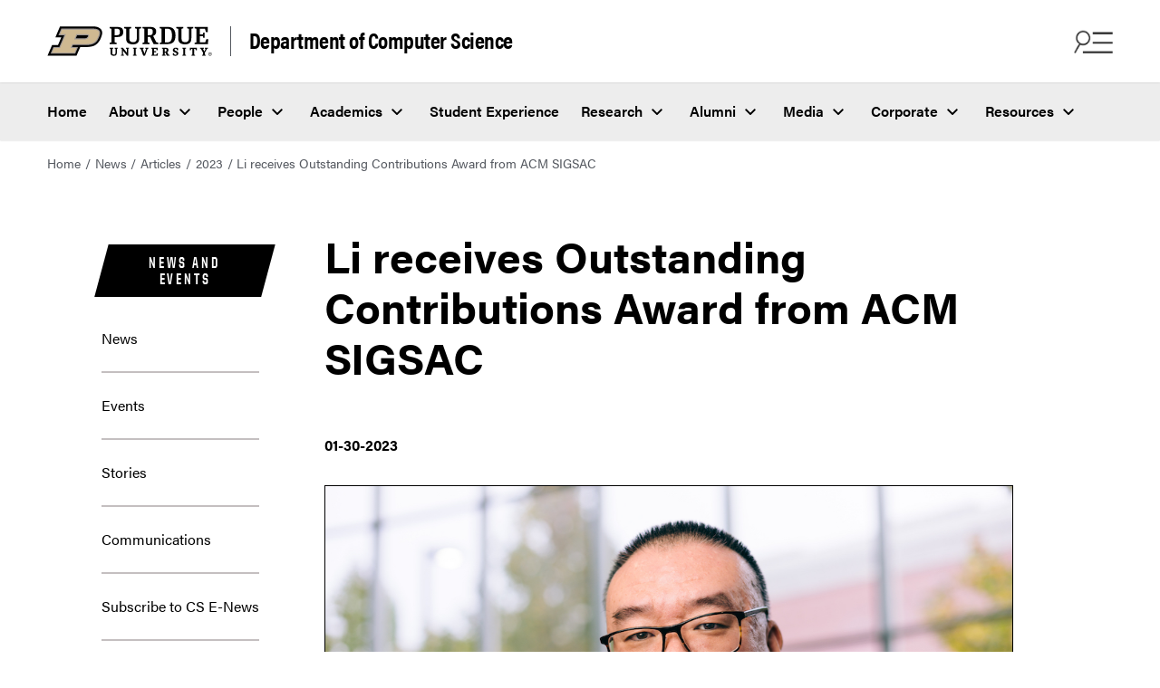

--- FILE ---
content_type: text/html
request_url: https://www.cs.purdue.edu/news/articles/2023/ninghui-li-receives-outstanding-contributions-award-from-acm-sigsac.html
body_size: 8540
content:
<!DOCTYPE html>
<html xmlns="http://www.w3.org/1999/xhtml" lang="en">
    <head>
        <meta content="text/html; charset=UTF-8" http-equiv="Content-Type"/>
<meta charset="utf-8"/>
<meta content="IE=edge" http-equiv="X-UA-Compatible"/>
<meta content="width=device-width, initial-scale=1" name="viewport"/>
        

<meta content="" name="description"/>



  



<meta content="Li receives Outstanding Contributions Award from ACM SIGSAC" property="og:title"/>
<meta content="" property="og:description"/>
<meta content="${featureImg.value}" property="og:image"/>
<meta content="/news/articles/2023/ninghui-li-receives-outstanding-contributions-award-from-acm-sigsac.html" property="og:url"/>
<meta content="website" property="og:type"/>

<meta content="summary" name="twitter:card"/>
<meta content="Li receives Outstanding Contributions Award from ACM SIGSAC" name="twitter:title"/>
<meta content="" name="twitter:description"/>
<meta content="/news/articles/2023/ninghui-li-receives-outstanding-contributions-award-from-acm-sigsac.html" name="twitter:url"/>
<meta content="${featureImg.value}" name="twitter:image"/>
        <title>
            Li receives Outstanding Contributions Award from ACM SIGSAC - 
             Department of Computer Science -  Purdue University
        </title>
        <link href="https://www.purdue.edu/home/wp-content/mu-plugins/boilerup-wp/favicon/favicon.ico" rel="shortcut icon" type="image/x-icon"/>
<link href="https://www.purdue.edu/home/wp-content/mu-plugins/boilerup-wp/favicon/apple-icon-57x57.png" rel="apple-touch-icon" sizes="57x57"/>
<link href="https://www.purdue.edu/home/wp-content/mu-plugins/boilerup-wp/favicon/apple-icon-60x60.png" rel="apple-touch-icon" sizes="60x60"/>
<link href="https://www.purdue.edu/home/wp-content/mu-plugins/boilerup-wp/favicon/apple-icon-72x72.png" rel="apple-touch-icon" sizes="72x72"/>
<link href="https://www.purdue.edu/home/wp-content/mu-plugins/boilerup-wp/favicon/apple-icon-76x76.png" rel="apple-touch-icon" sizes="76x76"/>
<link href="https://www.purdue.edu/home/wp-content/mu-plugins/boilerup-wp/favicon/apple-icon-114x114.png" rel="apple-touch-icon" sizes="114x114"/>
<link href="https://www.purdue.edu/home/wp-content/mu-plugins/boilerup-wp/favicon/apple-icon-120x120.png" rel="apple-touch-icon" sizes="120x120"/>
<link href="https://www.purdue.edu/home/wp-content/mu-plugins/boilerup-wp/favicon/apple-icon-144x144.png" rel="apple-touch-icon" sizes="144x144"/>
<link href="https://www.purdue.edu/home/wp-content/mu-plugins/boilerup-wp/favicon/apple-icon-152x152.png" rel="apple-touch-icon" sizes="152x152"/>
<link href="https://www.purdue.edu/home/wp-content/mu-plugins/boilerup-wp/favicon/apple-icon-180x180.png" rel="apple-touch-icon" sizes="180x180"/>
<link href="https://www.purdue.edu/home/wp-content/mu-plugins/boilerup-wp/favicon/android-icon-192x192.png" rel="icon" sizes="192x192" type="image/png"/>
<link href="https://www.purdue.edu/home/wp-content/mu-plugins/boilerup-wp/favicon/favicon-32x32.png" rel="icon" sizes="32x32" type="image/png"/>
<link href="https://www.purdue.edu/home/wp-content/mu-plugins/boilerup-wp/favicon/favicon-96x96.png" rel="icon" sizes="96x96" type="image/png"/>
<link href="https://www.purdue.edu/home/wp-content/mu-plugins/boilerup-wp/favicon/favicon-16x16.png" rel="icon" sizes="16x16" type="image/png"/>
<link href="https://www.purdue.edu/home/wp-content/mu-plugins/boilerup-wp/favicon/manifest.json" rel="manifest"/>
        <!-- CSS -->
<link href="https://www.purdue.edu/purdue/fonts/united-sans/united-sans.css" rel="stylesheet"/>
<link href="https://use.typekit.net/ghc8hdz.css" id="brandfonts-css" media="all" rel="stylesheet" type="text/css"/>
<link href="https://use.fontawesome.com/releases/v6.4.2/css/all.css" rel="stylesheet"/>
<link href="../../../css/v2/app.css" rel="stylesheet" text="text/css"/>
<link href="../../../css/v2/quick-links.css" rel="stylesheet" text="text/css"/>
<link href="../../../css/v2/custom/styles.css" rel="stylesheet" text="text/css"/>
        


        <link href="../../../css/v2/content-block.css" media="all" rel="stylesheet" type="text/css"/>
<link href="../../../css/v2/intro-text.css" media="all" rel="stylesheet" type="text/css"/>


















<style type="text/css">
.purdue-second-nav .navbar-item{
    color:white;
}
.navbar-item.cloned-item{
    display:none !important;
}
</style>

    <style type="text/css">
	    /* Any CSS placed in this text area will be placed inside of a style tag located in the head section of the page. */
	</style>

        
        


        
        

<!-- Google Tag Manager -->

<script data-cfasync="false">
(function(w,d,s,l,i){w[l]=w[l]||[];w[l].push({'gtm.start':
new Date().getTime(),event:'gtm.js'});var f=d.getElementsByTagName(s)[0],
j=d.createElement(s),dl=l!='dataLayer'?'&l='+l:'';j.async=true;j.src=
'//www.googletagmanager.com/gtm.js?id='+i+dl;f.parentNode.insertBefore(j,f);
})(window,document,'script','dataLayer', 'GTM-WHFBN63');
</script>
 
 <!-- End Google Tag Manager -->
        

<!-- Google Analytics -->

<script async src="https://www.googletagmanager.com/gtag/js?id=G-DY3RB5XJ5Q"></script>
<script>
  window.dataLayer = window.dataLayer || [];
  function gtag(){dataLayer.push(arguments);}
  gtag('js', new Date());

  gtag('config', 'G-DY3RB5XJ5Q');
</script>

<!-- End Google Analytics -->
    </head>
    <body>
        

<!-- Google Tag Manager -->

<noscript><iframe src="https://www.googletagmanager.com/ns.html?id=GTM-WHFBN63" height="0" width="0" style="display:none;visibility:hidden" aria-hidden="true"></iframe></noscript>
 
 <!-- End Google Tag Manager -->
        <a class="skip-link" href="#content">Skip to content</a>
        <div class="site" id="page">
            <header class="header--global header--two-rows">
                <nav class="navbar is-transparent purdue-top-nav purdue-top-nav__first-row" role="navigation">
                    <div class="navbar-brand">
                        <div class="navbar-logo">
                            <a class="navbar-item" href="https://www.purdue.edu/">
                                <img alt="Purdue website" src="https://www.purdue.edu/home/wp-content/themes/purdue-home-theme/imgs/PU-H-light.svg"/>
                            </a>
                                <a class="navbar-site-name" href="../../../index.html" rel="home">Department of Computer Science</a>

                        </div>
                        <div class="navbar-buttons">
                            <button aria-expanded="false" aria-label="Search and menu" class="icon is-large navbar-burger navbar-open is-active" data-target="navbar-find-info">
                                <img alt="" aria-hidden="true" class="burger-icon" src="https://www.purdue.edu/home/wp-content/themes/purdue-home-theme/icons/search-menu-icon.png"/>
                            </button>
                            <button aria-label="close search and menu" class="icon is-large navbar-close is-hidden" data-target="navbar-find-info">
                                <img alt="" aria-hidden="true" class="close-icon" src="https://www.purdue.edu/home/wp-content/themes/purdue-home-theme/imgs/close_icon_black.svg"/>
                            </button>
                        </div>
                    </div>
                </nav>
                <nav class="navbar navbar-menu purdue-top-nav__second-row" id="top-nav" role="navigation">
                    <ul class="navbar-start menu-items">
<li class="navbar-item menu-item"><a href="../../../index.html">Home</a></li>
<li class="navbar-item menu-item has-dropdown is-hoverable"><a aria-haspopup="true" class="navbar-link" href="../../../about/index.html">About Us</a>
<ul class="navbar-dropdown hide">
<li class="navbar-item menu-item has-dropdown is-hoverable submenu"><a aria-haspopup="true" class="navbar-link-submenu" href="https://www.purdue.edu/science/" target="_parent">College and Departments</a>
<ul class="navbar-dropdown-submenu hide">
<li class="navbar-item menu-item"><a href="https://www.purdue.edu/science/">College of Science</a></li>
<li class="navbar-item menu-item"><a href="https://www.bio.purdue.edu">Department of Biological Sciences</a></li>
<li class="navbar-item menu-item"><a href="https://www.chem.purdue.edu">James Tarpo Jr. and Margaret Tarpo Department of Chemistry</a></li>
<li class="navbar-item menu-item"><a href="https://www.cs.purdue.edu/">Department of Computer Science</a></li>
<li class="navbar-item menu-item"><a href="https://www.eaps.purdue.edu/">Department of Earth, Atmospheric, and Planetary Sciences</a></li>
<li class="navbar-item menu-item"><a href="https://www.math.purdue.edu/">Department of Mathematics</a></li>
<li class="navbar-item menu-item"><a href="https://www.physics.purdue.edu/">Department of Physics and Astronomy</a></li>
<li class="navbar-item menu-item"><a href="https://www.stat.purdue.edu">Department of Statistics</a></li>
</ul>
</li>
<li class="navbar-item menu-item"><a href="../../../about/purdue-cs-by-the-numbers.html">Purdue CS by the Numbers</a></li>
<li class="navbar-item menu-item"><a href="../../../history/60-anniversary/index.html">60th Anniversary</a></li>
<li class="navbar-item menu-item"><a href="../../../about/awards_organization.html">Awards</a></li>
<li class="navbar-item menu-item"><a href="../../../colloquium/index.html">Colloquium</a></li>
<li class="navbar-item menu-item"><a href="../../../outreach/index.html">K-12 Outreach</a></li>
<li class="navbar-item menu-item"><a href="../../../about/womens-history/index.html">Women's History Month</a></li>
<li class="navbar-item menu-item"><a href="../../../about/history.html">History</a></li>
<li class="navbar-item menu-item"><a href="../../../calendar/index.html">Calendar</a></li>
<li class="navbar-item menu-item"><a href="../../../about/contact_us.html">Contact Us</a></li>
</ul>
</li>
<li class="navbar-item menu-item has-dropdown is-hoverable"><a aria-haspopup="true" class="navbar-link" href="../../../people/index.html">People</a>
<ul class="navbar-dropdown hide">
<li class="navbar-item menu-item"><a href="../../../people/faculty/index.html">Faculty &amp; Lecturers</a></li>
<li class="navbar-item menu-item"><a href="../../../people/staff/index.html">Staff</a></li>
<li class="navbar-item menu-item"><a href="../../../hiring/index.html">Faculty Hiring</a></li>
<li class="navbar-item menu-item"><a href="../../../people/offices/index.html">Offices</a></li>
<li class="navbar-item menu-item"><a href="../../../people/graduate-students/index.html">Graduate Students</a></li>
<li class="navbar-item menu-item"><a href="../../../student-experience/clubs-organizations.html">Student Organizations</a></li>
<li class="navbar-item menu-item"><a href="../../../undergraduate/concerns.html">Ombuds/Student Concerns Form</a></li>
</ul>
</li>
<li class="navbar-item menu-item has-dropdown is-hoverable"><a aria-haspopup="true" class="navbar-link" href="../../../academic-programs/index.html">Academics</a>
<ul class="navbar-dropdown hide">
<li class="navbar-item menu-item"><a href="../../../future-students/index.html">Future Students</a></li>
<li class="navbar-item menu-item"><a href="../../../undergraduate/index.html">Undergraduate</a></li>
<li class="navbar-item menu-item"><a href="../../../graduate/index.html">Graduate</a></li>
<li class="navbar-item menu-item"><a href="../../../undergraduate/bridge/index.html">Bridge Program</a></li>
<li class="navbar-item menu-item"><a href="../../../academic-programs/courses/index.html">Courses</a></li>
<li class="navbar-item menu-item"><a href="https://www.science.purdue.edu/data-science/academics/online-modules.html">Data Science Connector Modules</a></li>
</ul>
</li>
<li class="navbar-item menu-item"><a href="../../../student-experience/index.html">Student Experience</a></li>
<li class="navbar-item menu-item has-dropdown is-hoverable"><a aria-haspopup="true" class="navbar-link" href="../../../research/index.html">Research</a>
<ul class="navbar-dropdown hide">
<li class="navbar-item menu-item"><a href="../../../research/index.html">Research Areas</a></li>
<li class="navbar-item menu-item"><a href="../../../research/centers.html">Centers and Institutes</a></li>
<li class="navbar-item menu-item"><a href="../../../research/seminars.html">Seminars</a></li>
<li class="navbar-item menu-item"><a href="https://docs.lib.purdue.edu/cstech/">Technical Reports</a></li>
<li class="navbar-item menu-item"><a href="../../../internships/index.html">Research Internships</a></li>
</ul>
</li>
<li class="navbar-item menu-item has-dropdown is-hoverable"><a aria-haspopup="true" class="navbar-link" href="../../../alumni/index.html">Alumni</a>
<ul class="navbar-dropdown hide">
<li class="navbar-item menu-item"><a href="../../../alumni/index.html">Development Officer</a></li>
<li class="navbar-item menu-item"><a href="../../../alumni/2024-alumni-awards.html">2024 Alumnus Award</a></li>
<li class="navbar-item menu-item"><a href="../../../alumni/past-distinguished-alumni.html">Past Distinguished Alumni</a></li>
<li class="navbar-item menu-item"><a href="../../../alumni/past-outstanding-alumni.html">Past Outstanding Alumni</a></li>
<li class="navbar-item menu-item"><a href="../../../alumni/keep-in-touch.html">Keep in Touch</a></li>
<li class="navbar-item menu-item"><a href="../../../corporate/student-resources.html">Available Positions</a></li>
<li class="navbar-item menu-item"><a href="../../../about/phds_by_year.html">PhD Recipients</a></li>
</ul>
</li>
<li class="navbar-item menu-item has-dropdown is-hoverable"><a aria-haspopup="true" class="navbar-link" href="../../../media/index.html">Media</a>
<ul class="navbar-dropdown hide">
<li class="navbar-item menu-item"><a href="../../index.html">News</a></li>
<li class="navbar-item menu-item"><a href="../../../stories/index.html">Student Stories</a></li>
<li class="navbar-item menu-item"><a href="../../../media/index.html">Communications</a></li>
<li class="navbar-item menu-item"><a href="../../../media/virtual_tour.html">Virtual Tour</a></li>
<li class="navbar-item menu-item"><a href="https://www.purdue.edu/science/marketing-communications/brand-guide/index.html">Brand Guide</a></li>
</ul>
</li>
<li class="navbar-item menu-item has-dropdown is-hoverable"><a aria-haspopup="true" class="navbar-link" href="../../../corporate/index.html">Corporate</a>
<ul class="navbar-dropdown hide">
<li class="navbar-item menu-item"><a href="../../../corporate/index.html">Partner Programs</a></li>
<li class="navbar-item menu-item"><a href="../../../corporate/recruiter-information/index.html">Recruiter Information</a></li>
<li class="navbar-item menu-item"><a href="../../../corporate/student-resources.html">Student Resources</a></li>
<li class="navbar-item menu-item"><a href="../../../corporate/sponsored-research.html">Sponsored Research</a></li>
</ul>
</li>
<li class="navbar-item menu-item has-dropdown is-hoverable"><a aria-haspopup="true" class="navbar-link" href="../../../resources/index.html">Resources</a>
<ul class="navbar-dropdown hide">
<li class="navbar-item menu-item"><a href="https://www.purdue.edu/science/about/business-office/index.html">Business Office</a></li>
<li class="navbar-item menu-item"><a href="../../../resources/instructional/index.html">Instructional Support</a></li>
<li class="navbar-item menu-item"><a href="https://www.purdue.edu/campus-map/">Campus Map</a></li>
<li class="navbar-item menu-item"><a href="../../../resources/facilities/index.html">Facilities</a></li>
<li class="navbar-item menu-item"><a href="ftp://ftp.cs.purdue.edu/">FTP Server</a></li>
<li class="navbar-item menu-item"><a href="https://timetable.mypurdue.purdue.edu/Timetabling/selectPrimaryRole.do">Reserve a Room in Lawson Hall</a></li>
<li class="navbar-item menu-item"><a href="https://www.cs.purdue.edu/resources/facilities/help/">Help Pages</a></li>
<li class="navbar-item menu-item"><a href="../../../resources/lawson.html">Lawson Building Floor Plan</a></li>
<li class="navbar-item menu-item"><a href="../../../resources/haas.html">Felix Haas Hall Floor Plan</a></li>
<li class="navbar-item menu-item"><a href="https://www.purdue.edu/ehps/emergency-preparedness/emergency-plans/bep/building-beps/lwsn-bep.html">LWSN Emergency Plan</a></li>
<li class="navbar-item menu-item"><a href="https://www.purdue.edu/ehps/emergency-preparedness/emergency-plans/bep/building-beps/dsai-bep.html">DSAI Emergency Plan</a></li>
<li class="navbar-item menu-item"><a href="https://guides.lib.purdue.edu/cs">Libraries</a></li>
<li class="navbar-item menu-item"><a href="../../../resources/policies.html">Policies</a></li>
<li class="navbar-item menu-item"><a href="https://my.cs.purdue.edu/sign/safety">LWSN Right to Know Training</a></li>
</ul>
</li>
</ul>
                </nav>
                <div class="navbar-find-info is-global is-hidden" data-menu="navbar-find-info">
                    <button aria-label="close search and menu" class="icon is-large navbar-close is-hidden" data-target="navbar-find-info">
                        <span>CLOSE</span>
                        <img alt="" aria-hidden="true" class="close-icon" src="https://www.purdue.edu/home/wp-content/themes/purdue-home-theme/imgs/close_icon.svg"/>
                    </button>
                    <div class="navbar-find-info__items">
                        <div class="nav-brand">
                            	Department of Computer Science				


                        </div>
                        <div class="form-group search-box">
                            
                            
                                    
<form action="https://www.cs.purdue.edu/results.html" class="search-form" method="get" name="searchform">
	<i class="fas fa-search search-icon"></i>
	<input aria-label="search" class="search-field" name="q" placeholder="Why Purdue CS?" type="search" value=""/>
	<button class="search-button" type="submit">Search</button>
	<button class="clear-button" type="button">
		<i class="fa-regular fa-circle-xmark" aria-label="Clear"></i>
	</button>
</form>


                        </div>
                        <div class="navbar-find-info__menu">
                            <ul class="navbar-start menu-items">
<li class="navbar-item menu-item"><a href="../../../index.html">Home</a></li>
<li class="navbar-item menu-item has-dropdown is-hoverable"><a aria-haspopup="true" class="navbar-link" href="../../../about/index.html">About Us</a>
<ul class="navbar-dropdown hide">
<li class="navbar-item menu-item has-dropdown is-hoverable submenu"><a aria-haspopup="true" class="navbar-link-submenu" href="https://www.purdue.edu/science/" target="_parent">College and Departments</a>
<ul class="navbar-dropdown-submenu hide">
<li class="navbar-item menu-item"><a href="https://www.purdue.edu/science/">College of Science</a></li>
<li class="navbar-item menu-item"><a href="https://www.bio.purdue.edu">Department of Biological Sciences</a></li>
<li class="navbar-item menu-item"><a href="https://www.chem.purdue.edu">James Tarpo Jr. and Margaret Tarpo Department of Chemistry</a></li>
<li class="navbar-item menu-item"><a href="https://www.cs.purdue.edu/">Department of Computer Science</a></li>
<li class="navbar-item menu-item"><a href="https://www.eaps.purdue.edu/">Department of Earth, Atmospheric, and Planetary Sciences</a></li>
<li class="navbar-item menu-item"><a href="https://www.math.purdue.edu/">Department of Mathematics</a></li>
<li class="navbar-item menu-item"><a href="https://www.physics.purdue.edu/">Department of Physics and Astronomy</a></li>
<li class="navbar-item menu-item"><a href="https://www.stat.purdue.edu">Department of Statistics</a></li>
</ul>
</li>
<li class="navbar-item menu-item"><a href="../../../about/purdue-cs-by-the-numbers.html">Purdue CS by the Numbers</a></li>
<li class="navbar-item menu-item"><a href="../../../history/60-anniversary/index.html">60th Anniversary</a></li>
<li class="navbar-item menu-item"><a href="../../../about/awards_organization.html">Awards</a></li>
<li class="navbar-item menu-item"><a href="../../../colloquium/index.html">Colloquium</a></li>
<li class="navbar-item menu-item"><a href="../../../outreach/index.html">K-12 Outreach</a></li>
<li class="navbar-item menu-item"><a href="../../../about/womens-history/index.html">Women's History Month</a></li>
<li class="navbar-item menu-item"><a href="../../../about/history.html">History</a></li>
<li class="navbar-item menu-item"><a href="../../../calendar/index.html">Calendar</a></li>
<li class="navbar-item menu-item"><a href="../../../about/contact_us.html">Contact Us</a></li>
</ul>
</li>
<li class="navbar-item menu-item has-dropdown is-hoverable"><a aria-haspopup="true" class="navbar-link" href="../../../people/index.html">People</a>
<ul class="navbar-dropdown hide">
<li class="navbar-item menu-item"><a href="../../../people/faculty/index.html">Faculty &amp; Lecturers</a></li>
<li class="navbar-item menu-item"><a href="../../../people/staff/index.html">Staff</a></li>
<li class="navbar-item menu-item"><a href="../../../hiring/index.html">Faculty Hiring</a></li>
<li class="navbar-item menu-item"><a href="../../../people/offices/index.html">Offices</a></li>
<li class="navbar-item menu-item"><a href="../../../people/graduate-students/index.html">Graduate Students</a></li>
<li class="navbar-item menu-item"><a href="../../../student-experience/clubs-organizations.html">Student Organizations</a></li>
<li class="navbar-item menu-item"><a href="../../../undergraduate/concerns.html">Ombuds/Student Concerns Form</a></li>
</ul>
</li>
<li class="navbar-item menu-item has-dropdown is-hoverable"><a aria-haspopup="true" class="navbar-link" href="../../../academic-programs/index.html">Academics</a>
<ul class="navbar-dropdown hide">
<li class="navbar-item menu-item"><a href="../../../future-students/index.html">Future Students</a></li>
<li class="navbar-item menu-item"><a href="../../../undergraduate/index.html">Undergraduate</a></li>
<li class="navbar-item menu-item"><a href="../../../graduate/index.html">Graduate</a></li>
<li class="navbar-item menu-item"><a href="../../../undergraduate/bridge/index.html">Bridge Program</a></li>
<li class="navbar-item menu-item"><a href="../../../academic-programs/courses/index.html">Courses</a></li>
<li class="navbar-item menu-item"><a href="https://www.science.purdue.edu/data-science/academics/online-modules.html">Data Science Connector Modules</a></li>
</ul>
</li>
<li class="navbar-item menu-item"><a href="../../../student-experience/index.html">Student Experience</a></li>
<li class="navbar-item menu-item has-dropdown is-hoverable"><a aria-haspopup="true" class="navbar-link" href="../../../research/index.html">Research</a>
<ul class="navbar-dropdown hide">
<li class="navbar-item menu-item"><a href="../../../research/index.html">Research Areas</a></li>
<li class="navbar-item menu-item"><a href="../../../research/centers.html">Centers and Institutes</a></li>
<li class="navbar-item menu-item"><a href="../../../research/seminars.html">Seminars</a></li>
<li class="navbar-item menu-item"><a href="https://docs.lib.purdue.edu/cstech/">Technical Reports</a></li>
<li class="navbar-item menu-item"><a href="../../../internships/index.html">Research Internships</a></li>
</ul>
</li>
<li class="navbar-item menu-item has-dropdown is-hoverable"><a aria-haspopup="true" class="navbar-link" href="../../../alumni/index.html">Alumni</a>
<ul class="navbar-dropdown hide">
<li class="navbar-item menu-item"><a href="../../../alumni/index.html">Development Officer</a></li>
<li class="navbar-item menu-item"><a href="../../../alumni/2024-alumni-awards.html">2024 Alumnus Award</a></li>
<li class="navbar-item menu-item"><a href="../../../alumni/past-distinguished-alumni.html">Past Distinguished Alumni</a></li>
<li class="navbar-item menu-item"><a href="../../../alumni/past-outstanding-alumni.html">Past Outstanding Alumni</a></li>
<li class="navbar-item menu-item"><a href="../../../alumni/keep-in-touch.html">Keep in Touch</a></li>
<li class="navbar-item menu-item"><a href="../../../corporate/student-resources.html">Available Positions</a></li>
<li class="navbar-item menu-item"><a href="../../../about/phds_by_year.html">PhD Recipients</a></li>
</ul>
</li>
<li class="navbar-item menu-item has-dropdown is-hoverable"><a aria-haspopup="true" class="navbar-link" href="../../../media/index.html">Media</a>
<ul class="navbar-dropdown hide">
<li class="navbar-item menu-item"><a href="../../index.html">News</a></li>
<li class="navbar-item menu-item"><a href="../../../stories/index.html">Student Stories</a></li>
<li class="navbar-item menu-item"><a href="../../../media/index.html">Communications</a></li>
<li class="navbar-item menu-item"><a href="../../../media/virtual_tour.html">Virtual Tour</a></li>
<li class="navbar-item menu-item"><a href="https://www.purdue.edu/science/marketing-communications/brand-guide/index.html">Brand Guide</a></li>
</ul>
</li>
<li class="navbar-item menu-item has-dropdown is-hoverable"><a aria-haspopup="true" class="navbar-link" href="../../../corporate/index.html">Corporate</a>
<ul class="navbar-dropdown hide">
<li class="navbar-item menu-item"><a href="../../../corporate/index.html">Partner Programs</a></li>
<li class="navbar-item menu-item"><a href="../../../corporate/recruiter-information/index.html">Recruiter Information</a></li>
<li class="navbar-item menu-item"><a href="../../../corporate/student-resources.html">Student Resources</a></li>
<li class="navbar-item menu-item"><a href="../../../corporate/sponsored-research.html">Sponsored Research</a></li>
</ul>
</li>
<li class="navbar-item menu-item has-dropdown is-hoverable"><a aria-haspopup="true" class="navbar-link" href="../../../resources/index.html">Resources</a>
<ul class="navbar-dropdown hide">
<li class="navbar-item menu-item"><a href="https://www.purdue.edu/science/about/business-office/index.html">Business Office</a></li>
<li class="navbar-item menu-item"><a href="../../../resources/instructional/index.html">Instructional Support</a></li>
<li class="navbar-item menu-item"><a href="https://www.purdue.edu/campus-map/">Campus Map</a></li>
<li class="navbar-item menu-item"><a href="../../../resources/facilities/index.html">Facilities</a></li>
<li class="navbar-item menu-item"><a href="ftp://ftp.cs.purdue.edu/">FTP Server</a></li>
<li class="navbar-item menu-item"><a href="https://timetable.mypurdue.purdue.edu/Timetabling/selectPrimaryRole.do">Reserve a Room in Lawson Hall</a></li>
<li class="navbar-item menu-item"><a href="https://www.cs.purdue.edu/resources/facilities/help/">Help Pages</a></li>
<li class="navbar-item menu-item"><a href="../../../resources/lawson.html">Lawson Building Floor Plan</a></li>
<li class="navbar-item menu-item"><a href="../../../resources/haas.html">Felix Haas Hall Floor Plan</a></li>
<li class="navbar-item menu-item"><a href="https://www.purdue.edu/ehps/emergency-preparedness/emergency-plans/bep/building-beps/lwsn-bep.html">LWSN Emergency Plan</a></li>
<li class="navbar-item menu-item"><a href="https://www.purdue.edu/ehps/emergency-preparedness/emergency-plans/bep/building-beps/dsai-bep.html">DSAI Emergency Plan</a></li>
<li class="navbar-item menu-item"><a href="https://guides.lib.purdue.edu/cs">Libraries</a></li>
<li class="navbar-item menu-item"><a href="../../../resources/policies.html">Policies</a></li>
<li class="navbar-item menu-item"><a href="https://my.cs.purdue.edu/sign/safety">LWSN Right to Know Training</a></li>
</ul>
</li>
</ul>
                        </div>
                        

                

<div class="navbar-find-info__quicklinks">
  <span class="navbar-links-description">Helpful links</span>
<ul class="navbar-quick-links">
                
                 
                
        
                                        
                                                                    
            
        
        
            
                    <li class="menu-item" role="none"><a href="../../../future-students/index.html" role="menuitem">Future Students</a></li>
            
                                 
        
                                        
                                                                    
            
        
        
            
                    <li class="menu-item" role="none"><a href="../../../undergraduate/index.html" role="menuitem">Current Students</a></li>
            
                                 
        
                                        
                                                                    
            
        
        
            
                    <li class="menu-item" role="none"><a href="../../../graduate/index.html" role="menuitem">Graduate Programs</a></li>
            
                                 
        
                                        
                                                                    
            
        
        
            
                    <li class="menu-item" role="none"><a href="../../../people/faculty/index.html" role="menuitem">Faculty &amp; Lecturers</a></li>
            
                                 
        
                                        
                                                                    
            
        
        
            
                    <li class="menu-item" role="none"><a href="../../../research/index.html" role="menuitem">Research</a></li>
            
                                 
        
                                        
                                                                    
            
        
        
            
                    <li class="menu-item" role="none"><a href="../../index.html" role="menuitem">News</a></li>
            
                                 
        
                                        
                                                                    
            
        
        
            
                    <li class="menu-item" role="none"><a href="../../../resources/index.html" role="menuitem">Resources</a></li>
</ul>
</div>

                        

                

<div class="navbar-other-links-wrapper">
  <span class="navbar-links-description">Quick links</span>
<ul class="navbar-other-links">
                
                 
                
        
                                        
                                                                    
            
        
        
            
                    <li class="menu-item" role="none"><a href="../../../future-students/visit.html" role="menuitem">Schedule a Visit</a></li>
            
                                 
        
                                        
                                                                    
            
        
        
            
                    <li class="menu-item" role="none"><a href="../../../academic-programs/courses/index.html" role="menuitem">Courses</a></li>
            
                                 
        
                        
                                            
            
        
        
            
                    <li class="menu-item" role="none"><a href="https://www.purdue.edu/science/purdue-indianapolis/index.html" role="menuitem">Computer Science in Indianapolis</a></li>
</ul>
</div>

                    </div>
                </div>
            </header>
            <main class="site-content" id="content">
                                                                                                                                                                                                                                                                    




<div class="breadcrumbs" role="navigation" typeof="BreadcrumbList" vocab="https://schema.org/">
    <ul>

                    
        
                
             <li><a href="../../../index.html">Home</a></li>
                        
        
                
             
                            <li><a href="../../index.html">News</a></li>
                                
        
                
             
                            <li><a href="https://www.cs.purdue.edu/news/index.html">Articles</a></li>
                                
        
                
             
                            <li><a href="index.html">2023</a></li>
                                
        
                
                     <li>Li receives Outstanding Contributions Award from ACM SIGSAC</li>
        
    </ul>
</div> 


        

                
                <section class="section">
                    <div class="container">
                        <div class="columns page-has-sidebar">
                            <div class="column is-3 page-sidebar">
                                <nav class="purdue-home-quick-links-static">
<div class="tagged-header-container">
<h2 class="tagged-header"><a href="../../../media/index.html">News and Events</a></h2>
</div>
<ul aria-label="Side Navigation" class="quick-links-content">
<li class="quick-link__item"><a class="quick-link__link" href="../../index.html">News</a></li>
<li class="quick-link__item"><a class="quick-link__link" href="https://www.purdue.edu/science/events/science/index.html">Events</a></li>
<li class="quick-link__item"><a class="quick-link__link" href="../../../stories/index.html">Stories</a></li>
<li class="quick-link__item"><a class="quick-link__link" href="../../../media/index.html">Communications</a></li>
<li class="quick-link__item"><a class="quick-link__link" href="../../../media/enews-subscribe.html">Subscribe to CS E-News</a></li>
<li class="quick-link__item"><a class="quick-link__link" href="../../../media/virtual_tour.html">Virtual Tour</a></li>
<li class="quick-link__item"><a class="quick-link__link" href="https://www.purdue.edu/science/marketing-communications/brand-guide/index.html">Brand Guide</a></li>
</ul>
</nav>
                            </div>                            
                            <div class="column is-8 page-content">
                                
                                <h1>Li receives Outstanding Contributions Award from ACM SIGSAC</h1><p><strong>01-30-2023</strong></p><img alt="Ninghui Li, Samuel D. Conte Professor of Computer Science " src="images/ninghui_li.jpg" style="float:right;border:1px solid #000;margin: 0 0 15px 15px;"/><p><em><span style="font-weight: 400;">Ninghui Li, Samuel D. Conte Professor of Computer Science at Purdue University</span></em></p>
<h2><strong><em>Congratulations to Professor&#160;Ninghui Li for winning the 2022 ACM SIGSAC Outstanding Contributions Award</em></strong></h2>
<p>&#160;</p>
<p><span style="font-weight: 400;"><a href="https://www.cs.purdue.edu/people/faculty/ninghui.html"><strong>Ninghui Li</strong></a>, Samuel D. Conte Professor of Computer Science at Purdue University was awarded the </span><span style="font-weight: 400;">Association for Computing Machinery</span><span style="font-weight: 400;"> (ACM) Special Interest Group on Security, Audit and Control (SIGSAC) Outstanding Contributions Award.</span><span></span></p>
<p><span style="font-weight: 400;">The award is given for significant contribution to the field of computer and communication security through fostering research and development activities, educating students, or providing professional services such as the running of professional societies and conferences.</span></p>
<p><span style="font-weight: 400;"></span><span style="font-weight: 400;">Li was recognized for his </span><span style="font-weight: 400;">outstanding leadership in the SIGSAC community and seminal research contributions to data security and priv</span><span style="font-weight: 400;">acy.&#160;</span><span></span></p>
<p><span style="font-weight: 400;">Li joins fellow Purdue Computer Science faculty members, <a href="https://www.cs.purdue.edu/people/faculty/bertino.html"><strong>Elisa Bertino</strong></a>, Samuel D. Conte Professor of Computer Science and <a href="https://www.cs.purdue.edu/people/faculty/spaf.html"><strong>Eugene Spafford</strong></a>, Professor of Computer Science who also won the same award in 2014 and 2006 respectively.</span><span></span></p>
<p><span style="font-weight: 400;">Li&#8217;s primary research interests are in security and privacy, and he has published over 200 referred papers in these areas. He is editor-in-chief for ACM Transactions On Privacy and Security since October 2020, and has served as program chair for several leading conferences in the field, including ACM CCS, ESORICS, ACM ASIACCS, ACM SACMAT, and IFIP TM. He served as chair of ACM Special Interest Group on Security, Audit and Control (SIGSAC) from 2017 to 2021, and Vice Chair from 2013 to 2017. He is an ACM Fellow and IEEE Fellow.</span><span></span></p>
<p>&#160;</p>
<h3><span>About the Department of Computer Science at Purdue University</span></h3>
<p><span>Founded in 1962, the Department of Computer Science was created to be an innovative base of knowledge in the emerging field of computing as the first degree-awarding program in the United States. The department continues to advance the computer science industry through research. US News &amp; Reports ranks Purdue CS #20 and #16 overall in graduate and undergraduate programs respectively, seventh in cybersecurity, 10th in software engineering, 13th in programming languages, data analytics, and computer systems, and 19th in artificial intelligence. Graduates of the program are able to solve complex and challenging problems in many fields. Our consistent success in an ever-changing landscape is reflected in the record undergraduate enrollment, increased faculty hiring, innovative research projects, and the creation of new academic programs. The increasing centrality of computer science in academic disciplines and society, and new research activities - centered around data science, artificial intelligence, programming languages, theoretical computer science, machine learning, and cybersecurity - are the future focus of the department. </span><strong><a href="https://www.cs.purdue.edu/">cs.purdue.edu</a></strong></p>
<span>Writer: Emily Kinsell, </span><a href="mailto:emily@purdue.edu">emily@purdue.edu</a> <br/>Source: Ninghui Li, <a href="mailto:ninghui@purdue.edu">ninghui@purdue.edu</a><p></p>
                                
                                
                                
                                <div id="lastupdate"><em>Last Updated:</em> Jul 7, 2025 4:20 PM</div>

    

                            </div>
                        </div>
                    </div>
                    
                </section>
                
                <button aria-label="Back to Top Button" class="to-top-hidden" id="to-top">
                    <span class="icon">
                        <em aria-hidden="true" class="fa-solid fa-arrow-up"></em>
                    </span>
                </button>
            </main>
            <footer class="footer" style="background-image: url(https://www.purdue.edu/home/wp-content/uploads/2023/07/DSC2463_v2.jpg)">
                <div class="footer__global__resources">
                    <div class="container is-fullhd">
                        <div class="columns is-desktop">
                            <div class="column is-four-fifths-desktop">
                                <div class="contact-info">
                                    <div class="columns">
                                        <div class="column is-half-mobile">
                                            <div class="columns is-desktop">
                                                <div class="column is-half-desktop">
                                                    <div class="contact-info__colleges">
                                                        <a href="https://www.purdue.edu/science/">
                                                            <img alt="Purdue Science website" src="https://www.purdue.edu/home/wp-content/themes/purdue-home-theme/imgs/PU-V.svg"/>
                                                        </a>
                                                        <span>College of Science<br/>
                                                        College of Engineering
                                                        </span>
                                                    </div>
                                                </div>
                                                <div class="column is-half-desktop">
                                                    

                




    
    


    <p class="contact-info__address">
    	<a href="https://www.google.com/maps/place/610+Purdue+Mall,+West+Lafayette,+IN+47907/" target="_blank">
    	Purdue University<br/>
    	610 Purdue Mall<br/>
    	West Lafayette, IN 47907
    	</a>
	</p>
    <p class="contact-info__phone">
		<a href="tel://7654944600">765-494-4600</a>										
	</p>



                                                    <div class="navbar-item contact-info__campuses mobile-show">
                                                        <div class="purdue-accordion dropdown-style accordion--campus">
                                                            <a class="purdue-home-button purdue-home-button--black" href="https://www.purdue.edu/home/about/systemwide-campuses" target="_self">Systemwide campuses</a>
                                                        </div>
                                                    </div>
                                                </div>
                                            </div>
                                        </div>
                                        <div class="column is-half-mobile social-container">
                                            <div class="columns is-desktop">
                                                <div class="column is-half-desktop">
                                                    <h2 class="title">Follow Us</h2>
                                                    


                


<ul class="contact-info__social">
                                            
                        
                 
                
        
                        
                                            
            
        
        
            
                                                                                                    <li class="navbar-item">
            <a href="https://www.facebook.com/PurdueCS" rel="noopener" target="_blank"><span class="is-sr-only">Facebook</span>
                         <i class="fa-brands fa-square-facebook" aria-hidden="true"></i>
                        </a>
        </li>
                                
                                 
        
                        
                                            
            
        
        
            
                                                                                                    <li class="navbar-item">
            <a href="https://www.instagram.com/purduecs/" rel="noopener" target="_blank"><span class="is-sr-only">Instagram</span>
                         <i class="fa-brands fa-square-instagram" aria-hidden="true"></i>
                        </a>
        </li>
                                
                                 
        
                        
                                            
            
        
        
            
                                                                                                    <li class="navbar-item">
            <a href="https://x.com/PurdueCS" rel="noopener" target="_blank"><span class="is-sr-only">Twitter</span>
                         <i aria-hidden="true" class="fa-brands fa-square-x-twitter"></i>
                        </a>
        </li>
                                
                                 
        
                        
                                            
            
        
        
            
                                                                                                    <li class="navbar-item">
            <a href="https://www.linkedin.com/company/purduecs" rel="noopener" target="_blank"><span class="is-sr-only">LinkedIn</span>
                         <i aria-hidden="true" class="fa-brands fa-linkedin"></i>
                        </a>
        </li>
                                
                                 
        
                        
                                            
            
        
        
            
                                                                                                    <li class="navbar-item">
            <a href="https://www.youtube.com/channel/UCLmtAYKcfnkxs3QxeFPD0PA" rel="noopener" target="_blank"><span class="is-sr-only">YouTube</span>
                         <i class="fa-brands fa-square-youtube" aria-hidden="true"></i>
                        </a>
        </li>
                    </ul>

                                                </div>
                                                <div class="column is-half-desktop">
                                                    <div class="contact-info__campuses navbar-item mobile-hidden">
                                                        <a class="purdue-home-button purdue-home-button--black" href="https://www.purdue.edu/home/about/systemwide-campuses" target="_self">Systemwide campuses</a>
                                                    </div>
                                                </div>
                                            </div>
                                        </div>
                                    </div>
                                </div>
                                <div class="link-resources columns is-multiline">
                                    

                    

    
            
                     <div class="column is-one-quarter-desktop is-full-tablet">
     <div class="footer__links">
        <h2><button aria-controls="sect1" aria-disabled="true" aria-expanded="true" class="accordion__heading accordion__heading--footer" id="accordion1id">Campus Resources
		<svg xmlns="http://www.w3.org/2000/svg" aria-hidden="true" class="accordion__icon accordion__icon__plus" height="52px" version="1.1" viewBox="0 0 52 52" width="52px" xmlns:xlink="http://www.w3.org/1999/xlink">
			<title>plus_icon</title>
			<g fill="none" fill-rule="evenodd" stroke="none" stroke-width="1">
				<g stroke="#cfb991" stroke-width="4">
					<circle cx="26" cy="26" r="24"/>
					<line stroke-linecap="round" stroke-linejoin="round" x1="26.5" x2="26.5" y1="14" y2="38"/>
					<line stroke-linecap="round" stroke-linejoin="round" transform="translate(25.6897, 26.6047) rotate(-90) translate(-25.6897, -26.6047)" x1="25.6896552" x2="25.6896552" y1="14.5116279" y2="38.6976744"/>
				</g>
			</g>
		</svg>
    </button></h2>
    <ul aria-labelledby="accordion1id" class="accordion__content--footer" id="sect1" role="list">
                                       
        
                            
                                
                <li role="listitem"><a href="https://www.purdue.edu/boilerconnect/">BoilerConnect</a></li>
                                
        
                            
                                    
                <li role="listitem"><a href="https://purdue.brightspace.com" rel="noopener" target="_blank">Brightspace</a></li>
                                
        
                            
                                
                <li role="listitem"><a href="https://www.purdue.edu/home/faculty-staff/">Faculty and Staff</a></li>
                                
        
                            
                                
                <li role="listitem"><a href="https://mypurdue.purdue.edu">myPurdue</a></li>
                                
        
                            
                                
                <li role="listitem"><a href="https://portal.office.com/">Office 365</a></li>
                                
        
                            
                                    
                <li role="listitem"><a href="https://one.purdue.edu" rel="noopener" target="_blank">OneCampus Portal</a></li>
                                
        
                            
                                
                <li role="listitem"><a href="https://outlook.office.com/">Outlook</a></li>
        
        </ul>
    </div>
</div>
    

                                    

                    

    
            
                
         <div class="column is-one-quarter-desktop is-full-tablet">
     <div class="footer__links">
        <h2><button aria-controls="sect2" aria-disabled="true" aria-expanded="true" class="accordion__heading accordion__heading--footer" id="accordion2id">Explore
		<svg xmlns="http://www.w3.org/2000/svg" aria-hidden="true" class="accordion__icon accordion__icon__plus" height="52px" version="1.1" viewBox="0 0 52 52" width="52px" xmlns:xlink="http://www.w3.org/1999/xlink">
			<title>plus_icon</title>
			<g fill="none" fill-rule="evenodd" stroke="none" stroke-width="1">
				<g stroke="#cfb991" stroke-width="4">
					<circle cx="26" cy="26" r="24"/>
					<line stroke-linecap="round" stroke-linejoin="round" x1="26.5" x2="26.5" y1="14" y2="38"/>
					<line stroke-linecap="round" stroke-linejoin="round" transform="translate(25.6897, 26.6047) rotate(-90) translate(-25.6897, -26.6047)" x1="25.6896552" x2="25.6896552" y1="14.5116279" y2="38.6976744"/>
				</g>
			</g>
		</svg>
    </button></h2>
    <ul aria-labelledby="accordion2id" class="accordion__content--footer" id="sect2" role="list">
                                       
        
                            
                                
                <li role="listitem"><a href="https://www.purdue.edu/campus-map/">Campus Map</a></li>
                                
        
                            
                                
                <li role="listitem"><a href="https://www.purdue.edu/home/careers/">Careers</a></li>
                                
        
                            
                                
                <li role="listitem"><a href="https://www.purdue.edu/home/colleges_schools/">Colleges and Schools</a></li>
                                
        
                            
                                
                <li role="listitem"><a href="https://www.purdue.edu/directory/">Directory</a></li>
                                
        
                            
                                
                <li role="listitem"><a href="https://www.purdue.edu/home/commercialization/">Entrepreneurship and Commercialization</a></li>
                                
        
                            
                                
                <li role="listitem"><a href="https://www.purdue.edu/hr/">Human Resources</a></li>
        
        </ul>
    </div>
</div>
    

                                    

                    

                    
                                                     <div class="column is-one-quarter-desktop is-full-tablet">
     <div class="footer__links">
        <h2><button aria-controls="sect3" aria-disabled="true" aria-expanded="true" class="accordion__heading accordion__heading--footer" id="accordion3id">Department Resources
		<svg xmlns="http://www.w3.org/2000/svg" aria-hidden="true" class="accordion__icon accordion__icon__plus" height="52px" version="1.1" viewBox="0 0 52 52" width="52px" xmlns:xlink="http://www.w3.org/1999/xlink">
			<title>plus_icon</title>
			<g fill="none" fill-rule="evenodd" stroke="none" stroke-width="1">
				<g stroke="#cfb991" stroke-width="4">
					<circle cx="26" cy="26" r="24"/>
					<line stroke-linecap="round" stroke-linejoin="round" x1="26.5" x2="26.5" y1="14" y2="38"/>
					<line stroke-linecap="round" stroke-linejoin="round" transform="translate(25.6897, 26.6047) rotate(-90) translate(-25.6897, -26.6047)" x1="25.6896552" x2="25.6896552" y1="14.5116279" y2="38.6976744"/>
				</g>
			</g>
		</svg>
    </button></h2>
    <ul aria-labelledby="accordion3id" class="accordion__content--footer" id="sect3" role="list">
                                       
                 
                
        
                        
                                            
            
        
        
            
                            
                <li role="listitem"><a href="https://www.cs.purdue.edu/busoffice/index.html">Business Office</a></li>
                                
                                 
        
                        
                                            
            
        
        
                
                            
                <li role="listitem"><a href="https://my.cs.purdue.edu/" rel="noopener" target="_blank">My.cs portal</a></li>
                                
                                 
        
                        
                                            
            
        
        
            
                            
                <li role="listitem"><a href="https://timetable.mypurdue.purdue.edu/">Reserve a LWSN Room</a></li>
                                
                                 
        
                        
                                            
            
        
        
            
                            
                <li role="listitem"><a href="https://www.cs.purdue.edu/academic-programs/courses/course-access-request.html">Overrides for CS Courses</a></li>
                                
                                 
        
                        
                                            
            
        
        
            
                            
                <li role="listitem"><a href="https://www.cs.purdue.edu/resources/facilities/system-status.html">Computer Systems Status</a></li>
                                
                                 
        
                        
                                            
            
        
        
            
                            
                <li role="listitem"><a href="https://www.cs.purdue.edu/resources/building-hours.html">Lawson Building Hours</a></li>
        
        </ul>
    </div>
</div>
    
        
                                    

                    

                    
    
                                                     <div class="column is-one-quarter-desktop is-full-tablet">
     <div class="footer__links">
        <h2><button aria-controls="sect4" aria-disabled="true" aria-expanded="true" class="accordion__heading accordion__heading--footer" id="accordion4id">More Department Resources
		<svg xmlns="http://www.w3.org/2000/svg" aria-hidden="true" class="accordion__icon accordion__icon__plus" height="52px" version="1.1" viewBox="0 0 52 52" width="52px" xmlns:xlink="http://www.w3.org/1999/xlink">
			<title>plus_icon</title>
			<g fill="none" fill-rule="evenodd" stroke="none" stroke-width="1">
				<g stroke="#cfb991" stroke-width="4">
					<circle cx="26" cy="26" r="24"/>
					<line stroke-linecap="round" stroke-linejoin="round" x1="26.5" x2="26.5" y1="14" y2="38"/>
					<line stroke-linecap="round" stroke-linejoin="round" transform="translate(25.6897, 26.6047) rotate(-90) translate(-25.6897, -26.6047)" x1="25.6896552" x2="25.6896552" y1="14.5116279" y2="38.6976744"/>
				</g>
			</g>
		</svg>
    </button></h2>
    <ul aria-labelledby="accordion4id" class="accordion__content--footer" id="sect4" role="list">
                                       
                 
                
        
                        
                                            
            
        
        
            
                            
                <li role="listitem"><a href="https://www.cs.purdue.edu/research/seminars.html">CS Seminars</a></li>
                                
                                 
        
                        
                                            
            
        
        
            
                            
                <li role="listitem"><a href="https://www.purdue.edu/science/calendar.html">Science Seminars</a></li>
                                
                                 
        
                        
                                            
            
        
        
            
                            
                <li role="listitem"><a href="https://www.cs.purdue.edu/sitemap.html">Sitemap</a></li>
                                
                                 
        
                        
                                            
            
        
        
            
                            
                <li role="listitem"><a href="https://www.purdue.edu/fix-it/Maintenance/">Fix It: Maintenance Request</a></li>
        
        </ul>
    </div>
</div>
    
        
                                </div>
                            </div>
                        </div>
                    </div>
                </div>
                

                




                
                 
                
        
                                        
                                                                    
            
        
        
            
                
            
    

<div class="footer__signature">
		<div class="container is-fullhd">	
		    
		    <p>Department of Computer Science, 305 N. University Street, West Lafayette, IN 47907<br/>
		    Purdue University Indianapolis, 723 W. Michigan St., Indianapolis, IN 46202<br/>
		    Phone: (765) 494-6010 • Fax: (765) 496-1690</p>
		
			<a href="https://www.purdue.edu/securepurdue/security-programs/copyright-policies/reporting-alleged-copyright-infringement.php" target="_blank">Copyright</a>
			&copy; 2026 Purdue University. All Rights Reserved.<br/> 
			<a href="https://www.purdue.edu/vpec/ocr/accessibility-resources/" target="_blank">Accessibility</a> | 
			<a href="https://www.purdue.edu/home/ea_eou_statement/" target="_blank">EA/EO University</a> | 
			<a href="https://www.purdue.edu/home/integrity_statement/" target="_blank">Integrity Statement</a> | 
			<a href="https://www.purdue.edu/home/free-speech/" target="_blank">Free Expression</a> | 
			<a href="https://collegescorecard.ed.gov/school/fields/?243780-Purdue-University-Main-Campus" target="_blank">DOE Degree Scorecards</a> | 
			<a href="https://www.purdue.edu/home/privacy-notice/" target="_blank">Privacy Policy</a> | 
			<a href="../../../about/contact_us.html">Contact Us</a>
		</div>
</div>
            </footer>
        </div>
        <script id="purdueBrand-mainscript-js" src="../../../javascript/v2/cascade.js" type="text/javascript"></script>
        



        
    </body>
</html>

--- FILE ---
content_type: text/css
request_url: https://www.cs.purdue.edu/css/v2/app.css
body_size: 37037
content:
/* Site design */

 .skip-link {
    position: absolute;
    bottom: 100%;
    display: inline-block;
    padding: 10px 20px;
    background-color: #000;
    outline: solid;
    outline-offset: -3px;
}

 .skip-link:link, .skip-link:visited, .skip-link:hover, .skip-link:active {
    color:#fff;
}

 .skip-link:focus {
    position: relative;
    bottom: initial;
    top: 0;
}

.main-content{
    display:block
}

.home .content{
    margin-bottom:0 !important
}

.main-content>.content:not(:last-child){
    margin-bottom:0 !important
}

.content p{
    max-width:100%
}

    @media screen and (-ms-high-contrast: active),(-ms-high-contrast: none){
        .columns.is-multiline{
            flex-wrap:none
        }
        .column{
            flex-basis:auto
        }
    }
    
.box{
    border-radius:4px !important
}

html{
    scroll-behavior:smooth
}

/* Lists */

.main-content ol li ol:not([type]){
    list-style-type:lower-alpha !important
}

.main-content ol li ol:not([type]) li ol:not([type]){
    list-style-type:lower-roman !important
}

.main-content ul,
.main-content ol{
    font-size:1rem;
    padding-left:2.5rem;
    padding-bottom:1.25rem
}

.main-content ul li,
.main-content ol li{
    padding-bottom:1rem
}

    @media(max-width: 767px){
        .main-content ul,.main-content ol{
            padding-left:1.5rem
        }
    }
    
.main-content ul ul,.main-content ul ol,.main-content ol ul,.main-content ol ol{
    padding-top:1rem;
    padding-bottom:0
}

.main-content ul ul li:last-child,.main-content ul ol li:last-child,.main-content ol ul li:last-child,.main-content ol ol li:last-child{
    padding-bottom:.5rem
}

.main-content ul{
    list-style-type:square
}

.main-content ul ul{
    list-style-type:disc
}

/* Button list */

ul.purdue-home-button-list{
    display:flex;
    flex-direction:row;
    align-items:center;
    justify-content:center;
    padding-left:1.3rem;
    padding-bottom:0;
    list-style:none;
    flex-wrap:wrap;
    list-style-type:none
}

ul.purdue-home-button-list li{
    padding-right:.5rem;
    padding-bottom:.5rem
}

    @media(max-width: 500px){
        ul.purdue-home-button-list li{
            padding-right:0;
            width:100%;
            max-width:280px
        }
    }
    
ul.purdue-home-button-list li .purdue-home-button{
    width:100%
}

/* Modals */

.modal{
    z-index:1001 !important
}

.modal .modal-close{
    border:1px solid #fff;
    border-radius:100%;
    box-shadow:0 3px 6px rgba(0,0,0,.16),0 3px 6px rgba(0,0,0,.23);
    position:absolute;
    right:5rem;
    top:5rem;
    transition:all .2s ease;
    color:#fff;
    max-height:40px;
    max-width:40px
}

    @media(max-width: 767px){
        .modal .modal-close{
            right:2rem;
            top:2rem
        }
    }

.modal .modal-content{
    max-width:800px;
    width:100%;
    min-height:60%
}

    @media(max-width: 1023px){
        .modal .modal-content{
            max-width:70%
        }
    }
    
.modal .iframe-container{
    position:relative;
    padding-top:56.25%
}

.modal iframe{
    position:absolute;
    top:0;
    left:0;
    width:100%;
    height:100%;
    object-fit:cover
}

    @media(max-width: 767px){
        .modal.embed-video-modal .modal-content{
            max-width:100%
        }
    }
    
.modal-trigger{
    display:flex;
    flex-direction:column;
    align-items:center;
    cursor:pointer
}

/* Has colors: primary and secondary brand colors */

.has-white-color{
    color:#fff !important
}

.has-black-color{
    color:#000 !important
}

.has-aged-gold-color{
    color:#8e6f3e !important
}

.has-boiler-gold-color{
    color:#cfb991 !important
}

.has-rush-gold-color{
    color:#daaa00 !important
}

.has-field-gold-color{
    color:#ddb945 !important
}

.has-dust-gold-color{
    color:#ebd99f !important
}

.has-steel-gray-color{
    color:#555960 !important
}

.has-cool-gray-color{
    color:#6f727b !important
}

.has-steam-gray-color{
    color:#c4bfc0 !important
}

.has-railway-gray-color{
    color:#9d9795 !important
}

.has-opaque-color{
    color:rgba(0,0,0,.65) !important
}

.has-transparent-color{
    color:rgba(0,0,0,0) !important
}

.has-white-background-color{
    background-color:#fff !important
}

.has-black-background-color{
    background-color:#000 !important
}

.has-aged-gold-background-color{
    background-color:#8e6f3e !important
}

.has-boiler-gold-background-color{
    background-color:#cfb991 !important
}

.has-rush-gold-background-color{
    background-color:#daaa00 !important
}

.has-field-gold-background-color{
    background-color:#ddb945 !important
}

.has-dust-gold-background-color{
    background-color:#ebd99f !important
}

.has-steel-gray-background-color{
    background-color:#555960 !important
}

.has-cool-gray-background-color{
    background-color:#6f727b !important
}

.has-steam-gray-background-color{
    background-color:#c4bfc0 !important
}

.has-railway-gray-background-color{
    background-color:#9d9795 !important
}

.has-opaque-background-color{
    background-color:rgba(0,0,0,.65) !important
}

.has-transparent-background-color{
    background-color:rgba(0,0,0,0) !important
}

.has-background-black-ter{
    background-color:#555960 !important
}

/* Navbar/modal interface? */

.is-unselectable{
    -webkit-touch-callout:none;
    -webkit-user-select:none;
    -ms-user-select:none;
    user-select:none
}

.navbar-link:not(.is-arrowless)::after{
    border:3px solid rgba(0,0,0,0);
    border-radius:2px;
    border-right:0;
    border-top:0;
    content:" ";
    display:block;
    height:.625em;
    margin-top:-0.4375em;
    pointer-events:none;
    position:absolute;
    top:50%;
    transform:rotate(-45deg);
    transform-origin:center;
    width:.625em
}

.level:not(:last-child),.box:not(:last-child){
    margin-bottom:1.5rem
}

.modal-close{
    -webkit-touch-callout:none;
    -webkit-user-select:none;
    -ms-user-select:none;
    user-select:none;
    -moz-appearance:none;
    -webkit-appearance:none;
    background-color:rgba(0,0,0,.2);
    border:none;
    border-radius:9999px;
    cursor:pointer;
    pointer-events:auto;
    display:inline-block;
    flex-grow:0;
    flex-shrink:0;
    font-size:0;
    height:20px;
    max-height:20px;
    max-width:20px;
    min-height:20px;
    min-width:20px;
    outline:none;
    position:relative;
    vertical-align:top;
    width:20px
}

.modal-close::before,.modal-close::after{
    background-color:#fff;
    content:"";
    display:block;
    left:50%;
    position:absolute;
    top:50%;
    transform:translateX(-50%) translateY(-50%) rotate(45deg);
    transform-origin:center center
}

.modal-close::before{
    height:2px;
    width:50%
}

.modal-close::after{
    height:50%;
    width:2px
}

.modal-close:hover,.modal-close:focus{
    background-color:rgba(0,0,0,.3)
}

.modal-close:active{
    background-color:rgba(0,0,0,.4)
}

.is-small.modal-close{
    height:16px;
    max-height:16px;
    max-width:16px;
    min-height:16px;
    min-width:16px;
    width:16px
}

.is-medium.modal-close{
    height:24px;
    max-height:24px;
    max-width:24px;
    min-height:24px;
    min-width:24px;
    width:24px
}

.is-large.modal-close{
    height:32px;
    max-height:32px;
    max-width:32px;
    min-height:32px;
    min-width:32px;
    width:32px
}

.modal-background,
.modal,
.image.is-square img,
.image.is-square .has-ratio,
.image.is-1by1 img,
.image.is-1by1 .has-ratio,
.image.is-5by4 img,
.image.is-5by4 .has-ratio,
.image.is-4by3 img,
.image.is-4by3 .has-ratio,
.image.is-3by2 img,
.image.is-3by2 .has-ratio,
.image.is-5by3 img,
.image.is-5by3 .has-ratio,
.image.is-16by9 img,
.image.is-16by9 .has-ratio,
.image.is-2by1 img,
.image.is-2by1 .has-ratio,
.image.is-3by1 img,
.image.is-3by1 .has-ratio,
.image.is-4by5 img,
.image.is-4by5 .has-ratio,
.image.is-3by4 img,
.image.is-3by4 .has-ratio,
.image.is-2by3 img,
.image.is-2by3 .has-ratio,
.image.is-3by5 img,
.image.is-3by5 .has-ratio,
.image.is-9by16 img,
.image.is-9by16 .has-ratio,
.image.is-1by2 img,
.image.is-1by2 .has-ratio,
.image.is-1by3 img,
.image.is-1by3 .has-ratio,.is-overlay{
    bottom:0;
    left:0;
    position:absolute;
    right:0;
    top:0
}

.navbar-burger{
    -webkit-appearance:none;
    appearance:none;
    background:none;
    border:none;
    color:currentColor;
    font-family:inherit;
    font-size:1em;
    margin:0;
    padding:0
}

/* Has text or background colors */

.has-text-white{
    color:#fff !important
}

a.has-text-white:hover,
a.has-text-white:focus{
    color:#e6e6e6 !important
}

.has-background-white{
    background-color:#fff !important
}

.has-text-black{
    color:#000 !important
}

a.has-text-black:hover,
a.has-text-black:focus{
    color:#000 !important
}

.has-background-black{
    background-color:#000 !important
}

.has-text-light{
    color:#f5f5f5 !important
}

a.has-text-light:hover,
a.has-text-light:focus{
    color:#dbdbdb !important
}

.has-background-light{
    background-color:#f5f5f5 !important
}

.has-text-dark{
    color:#363636 !important
}

a.has-text-dark:hover,
a.has-text-dark:focus{
    color:#1c1c1c !important
}

.has-background-dark{
    background-color:#363636 !important
}

.has-text-primary{
    color:#00d1b2 !important
}

a.has-text-primary:hover,
a.has-text-primary:focus{
    color:#009e86 !important
}

.has-background-primary{
    background-color:#00d1b2 !important
}

.has-text-primary-light{
    color:#ebfffc !important
}

a.has-text-primary-light:hover,
a.has-text-primary-light:focus{
    color:#b8fff4 !important
}

.has-background-primary-light{
    background-color:#ebfffc !important
}

.has-text-primary-dark{
    color:#00947e !important
}

a.has-text-primary-dark:hover,
a.has-text-primary-dark:focus{
    color:#00c7a9 !important
}

.has-background-primary-dark{
    background-color:#00947e !important
}

.has-text-link{
    color:#8e6f3e !important
}

a.has-text-link:hover,
a.has-text-link:focus{
    color:#6b532f !important
}

.has-background-link{
    background-color:#8e6f3e !important
}

.has-text-link-light{
    color:#f9f6f1 !important
}

a.has-text-link-light:hover,
a.has-text-link-light:focus{
    color:#e9decd !important
}

.has-background-link-light{
    background-color:#f9f6f1 !important
}

.has-text-link-dark{
    color:#a07d46 !important
}

a.has-text-link-dark:hover,
a.has-text-link-dark:focus{
    color:#b9965f !important
}

.has-background-link-dark{
    background-color:#a07d46 !important
}

/* Has alerts with colors */

.has-text-info{
    color:#3e8ed0 !important
}

a.has-text-info:hover,
a.has-text-info:focus{
    color:#2b74b1 !important
}

.has-background-info{
    background-color:#3e8ed0 !important
}

.has-text-info-light{
    color:#eff5fb !important
}

a.has-text-info-light:hover,
a.has-text-info-light:focus{
    color:#c6ddf1 !important
}

.has-background-info-light{
    background-color:#eff5fb !important
}

.has-text-info-dark{
    color:#296fa8 !important
}

a.has-text-info-dark:hover,
a.has-text-info-dark:focus{
    color:#368ace !important
}

.has-background-info-dark{
    background-color:#296fa8 !important
}

.has-text-success{
    color:#8e6f3e !important
}

a.has-text-success:hover,
a.has-text-success:focus{
    color:#6b532f !important
}

.has-background-success{
    background-color:#8e6f3e !important
}

.has-text-success-light{
    color:#f9f6f1 !important
}

a.has-text-success-light:hover,
a.has-text-success-light:focus{
    color:#e9decd !important
}

.has-background-success-light{
    background-color:#f9f6f1 !important
}

.has-text-success-dark{
    color:#a07d46 !important
}

a.has-text-success-dark:hover,
a.has-text-success-dark:focus{
    color:#b9965f !important
}

.has-background-success-dark{
    background-color:#a07d46 !important
}

.has-text-warning{
    color:#daaa00 !important
}

a.has-text-warning:hover,
a.has-text-warning:focus{
    color:#a78200 !important
}

.has-background-warning{
    background-color:#daaa00 !important
}

.has-text-warning-light{
    color:#fffbeb !important
}

a.has-text-warning-light:hover,
a.has-text-warning-light:focus{
    color:#ffefb8 !important
}

.has-background-warning-light{
    background-color:#fffbeb !important
}

.has-text-warning-dark{
    color:#9e7b00 !important
}

a.has-text-warning-dark:hover,
a.has-text-warning-dark:focus{
    color:#d1a300 !important
}

.has-background-warning-dark{
    background-color:#9e7b00 !important
}

.has-text-danger{
    color:#daaa00 !important
}

a.has-text-danger:hover,
a.has-text-danger:focus{
    color:#a78200 !important
}

.has-background-danger{
    background-color:#daaa00 !important
}

.has-text-danger-light{
    color:#fffbeb !important
}

a.has-text-danger-light:hover,
a.has-text-danger-light:focus{
    color:#ffefb8 !important
}

.has-background-danger-light{
    background-color:#fffbeb !important
}

.has-text-danger-dark{
    color:#9e7b00 !important
}

a.has-text-danger-dark:hover,
a.has-text-danger-dark:focus{
    color:#d1a300 !important
}

.has-background-danger-dark{
    background-color:#9e7b00 !important
}

.has-text-black-bis{
    color:#121212 !important
}

.has-background-black-bis{
    background-color:#121212 !important
}

.has-text-black-ter{
    color:#555960 !important
}

.has-background-black-ter{
    background-color:#555960 !important
}

.has-text-grey-darker{
    color:#363636 !important
}

.has-background-grey-darker{
    background-color:#363636 !important
}

.has-text-grey-dark{
    color:#4a4a4a !important
}

.has-background-grey-dark{
    background-color:#4a4a4a !important
}

.has-text-grey{
    color:#7a7a7a !important
}

.has-background-grey{
    background-color:#7a7a7a !important
}

.has-text-grey-light{
    color:#b5b5b5 !important
}

.has-background-grey-light{
    background-color:#b5b5b5 !important
}

.has-text-grey-lighter{
    color:#ededed !important
}

.has-background-grey-lighter{
    background-color:#ededed !important
}

.has-text-white-ter{
    color:#f5f5f5 !important
}

.has-background-white-ter{
    background-color:#f5f5f5 !important
}

.has-text-white-bis{
    color:#fafafa !important
}

.has-background-white-bis{
    background-color:#fafafa !important
}

/* Flexbox rows columns */

.is-flex-direction-row{
    flex-direction:row !important
}

.is-flex-direction-row-reverse{
    flex-direction:row-reverse !important
}

.is-flex-direction-column{
    flex-direction:column !important
}

.is-flex-direction-column-reverse{
    flex-direction:column-reverse !important
}

.is-flex-wrap-nowrap{
    flex-wrap:nowrap !important
}

.is-flex-wrap-wrap{
    flex-wrap:wrap !important
}

.is-flex-wrap-wrap-reverse{
    flex-wrap:wrap-reverse !important
}

.is-justify-content-flex-start{
    justify-content:flex-start !important
}

.is-justify-content-flex-end{
    justify-content:flex-end !important
}

.is-justify-content-center{
    justify-content:center !important
}

.is-justify-content-space-between{
    justify-content:space-between !important
}

.is-justify-content-space-around{
    justify-content:space-around !important
}

.is-justify-content-space-evenly{
    justify-content:space-evenly !important
}

.is-justify-content-start{
    justify-content:start !important
}

.is-justify-content-end{
    justify-content:end !important
}

.is-justify-content-left{
    justify-content:left !important
}

.is-justify-content-right{
    justify-content:right !important
}

.is-align-content-flex-start{
    align-content:flex-start !important
}

.is-align-content-flex-end{
    align-content:flex-end !important
}

.is-align-content-center{
    align-content:center !important
}

.is-align-content-space-between{
    align-content:space-between !important
}

.is-align-content-space-around{
    align-content:space-around !important
}

.is-align-content-space-evenly{
    align-content:space-evenly !important
}

.is-align-content-stretch{
    align-content:stretch !important
}

.is-align-content-start{
    align-content:start !important
}

.is-align-content-end{
    align-content:end !important
}

.is-align-content-baseline{
    align-content:baseline !important
}

.is-align-items-stretch{
    align-items:stretch !important
}

.is-align-items-flex-start{
    align-items:flex-start !important
}

.is-align-items-flex-end{
    align-items:flex-end !important
}

.is-align-items-center{
    align-items:center !important
}

.is-align-items-baseline{
    align-items:baseline !important
}

.is-align-items-start{
    align-items:start !important
}

.is-align-items-end{
    align-items:end !important
}

.is-align-items-self-start{
    align-items:self-start !important
}

.is-align-items-self-end{
    align-items:self-end !important
}

.is-align-self-auto{
    -ms-grid-row-align:auto !important;
    align-self:auto !important
}

.is-align-self-flex-start{
    align-self:flex-start !important
}

.is-align-self-flex-end{
    align-self:flex-end !important
}

.is-align-self-center{
    -ms-grid-row-align:center !important;
    align-self:center !important
}

.is-align-self-baseline{
    align-self:baseline !important
}

.is-align-self-stretch{
    -ms-grid-row-align:stretch !important;
    align-self:stretch !important
}

.is-flex-grow-0{
    flex-grow:0 !important
}

.is-flex-grow-1{
    flex-grow:1 !important
}

.is-flex-grow-2{
    flex-grow:2 !important
}

.is-flex-grow-3{
    flex-grow:3 !important
}

.is-flex-grow-4{
    flex-grow:4 !important
}

.is-flex-grow-5{
    flex-grow:5 !important
}

.is-flex-shrink-0{
    flex-shrink:0 !important
}

.is-flex-shrink-1{
    flex-shrink:1 !important
}

.is-flex-shrink-2{
    flex-shrink:2 !important
}

.is-flex-shrink-3{
    flex-shrink:3 !important
}

.is-flex-shrink-4{
    flex-shrink:4 !important
}

.is-flex-shrink-5{
    flex-shrink:5 !important
}

/* Is a status: clearfix, floats, etc */

.is-clearfix::after{
    clear:both;
    content:" ";
    display:table
}

.is-pulled-left{
    float:left !important
}

.is-pulled-right{
    float:right !important
}

.is-radiusless{
    border-radius:0 !important
}

.is-shadowless{
    box-shadow:none !important
}

.is-clickable{
    cursor:pointer !important;
    pointer-events:all !important
}

.is-clipped{
    overflow:hidden !important
}

.is-relative{
    position:relative !important
}

.is-marginless{
    margin:0 !important
}

.is-paddingless{
    padding:0 !important
}

/* Margins */

.m-0{
    margin:0 !important
}

.mt-0{
    margin-top:0 !important
}

.mr-0{
    margin-right:0 !important
}

.mb-0{
    margin-bottom:0 !important
}

.ml-0{
    margin-left:0 !important
}

.mx-0{
    margin-left:0 !important;
    margin-right:0 !important
}

.my-0{
    margin-top:0 !important;
    margin-bottom:0 !important
}

.m-1{
    margin:.25rem !important
}

.mt-1{
    margin-top:.25rem !important
}

.mr-1{
    margin-right:.25rem !important
}

.mb-1{
    margin-bottom:.25rem !important
}

.ml-1{
    margin-left:.25rem !important
}

.mx-1{
    margin-left:.25rem !important;
    margin-right:.25rem !important
}

.my-1{
    margin-top:.25rem !important;
    margin-bottom:.25rem !important
}

.m-2{
    margin:.5rem !important
}

.mt-2{
    margin-top:.5rem !important
}

.mr-2{
    margin-right:.5rem !important
}

.mb-2{
    margin-bottom:.5rem !important
}

.ml-2{
    margin-left:.5rem !important
}

.mx-2{
    margin-left:.5rem !important;
    margin-right:.5rem !important
}

.my-2{
    margin-top:.5rem !important;
    margin-bottom:.5rem !important
}

.m-3{
    margin:.75rem !important
}

.mt-3{
    margin-top:.75rem !important
}

.mr-3{
    margin-right:.75rem !important
}

.mb-3{
    margin-bottom:.75rem !important
}

.ml-3{
    margin-left:.75rem !important
}

.mx-3{
    margin-left:.75rem !important;
    margin-right:.75rem !important
}

.my-3{
    margin-top:.75rem !important;
    margin-bottom:.75rem !important
}

.m-4{
    margin:1rem !important
}

.mt-4{
    margin-top:1rem !important
}

.mr-4{
    margin-right:1rem !important
}

.mb-4{
    margin-bottom:1rem !important
}

.ml-4{
    margin-left:1rem !important
}

.mx-4{
    margin-left:1rem !important;
    margin-right:1rem !important
}

.my-4{
    margin-top:1rem !important;
    margin-bottom:1rem !important
}

.m-5{
    margin:1.5rem !important
}

.mt-5{
    margin-top:1.5rem !important
}

.mr-5{
    margin-right:1.5rem !important
}

.mb-5{
    margin-bottom:1.5rem !important
}

.ml-5{
    margin-left:1.5rem !important
}

.mx-5{
    margin-left:1.5rem !important;
    margin-right:1.5rem !important
}

.my-5{
    margin-top:1.5rem !important;
    margin-bottom:1.5rem !important
}

.m-6{
    margin:3rem !important
}

.mt-6{
    margin-top:3rem !important
}

.mr-6{
    margin-right:3rem !important
}

.mb-6{
    margin-bottom:3rem !important
}

.ml-6{
    margin-left:3rem !important
}

.mx-6{
    margin-left:3rem !important;
    margin-right:3rem !important
}

.my-6{
    margin-top:3rem !important;
    margin-bottom:3rem !important
}

.m-auto{
    margin:auto !important
}

.mt-auto{
    margin-top:auto !important
}

.mr-auto{
    margin-right:auto !important
}

.mb-auto{
    margin-bottom:auto !important
}

.ml-auto{
    margin-left:auto !important
}

.mx-auto{
    margin-left:auto !important;
    margin-right:auto !important
}

.my-auto{
    margin-top:auto !important;
    margin-bottom:auto !important
}

/* Padding */

.p-0{
    padding:0 !important
}

.pt-0{
    padding-top:0 !important
}

.pr-0{
    padding-right:0 !important
}

.pb-0{
    padding-bottom:0 !important
}

.pl-0{
    padding-left:0 !important
}

.px-0{
    padding-left:0 !important;
    padding-right:0 !important
}

.py-0{
    padding-top:0 !important;
    padding-bottom:0 !important
}

.p-1{
    padding:.25rem !important
}

.pt-1{
    padding-top:.25rem !important
}

.pr-1{
    padding-right:.25rem !important
}

.pb-1{
    padding-bottom:.25rem !important
}

.pl-1{
    padding-left:.25rem !important
}

.px-1{
    padding-left:.25rem !important;
    padding-right:.25rem !important
}

.py-1{
    padding-top:.25rem !important;
    padding-bottom:.25rem !important
}

.p-2{
    padding:.5rem !important
}

.pt-2{
    padding-top:.5rem !important
}

.pr-2{
    padding-right:.5rem !important
}

.pb-2{
    padding-bottom:.5rem !important
}

.pl-2{
    padding-left:.5rem !important
}

.px-2{
    padding-left:.5rem !important;
    padding-right:.5rem !important
}

.py-2{
    padding-top:.5rem !important;
    padding-bottom:.5rem !important
}

.p-3{
    padding:.75rem !important
}

.pt-3{
    padding-top:.75rem !important
}

.pr-3{
    padding-right:.75rem !important
}

.pb-3{
    padding-bottom:.75rem !important
}

.pl-3{
    padding-left:.75rem !important
}

.px-3{
    padding-left:.75rem !important;
    padding-right:.75rem !important
}

.py-3{
    padding-top:.75rem !important;
    padding-bottom:.75rem !important
}

.p-4{
    padding:1rem !important
}

.pt-4{
    padding-top:1rem !important
}

.pr-4{
    padding-right:1rem !important
}

.pb-4{
    padding-bottom:1rem !important
}

.pl-4{
    padding-left:1rem !important
}

.px-4{
    padding-left:1rem !important;
    padding-right:1rem !important
}

.py-4{
    padding-top:1rem !important;
    padding-bottom:1rem !important
}

.p-5{
    padding:1.5rem !important
}

.pt-5{
    padding-top:1.5rem !important
}

.pr-5{
    padding-right:1.5rem !important
}

.pb-5{
    padding-bottom:1.5rem !important
}

.pl-5{
    padding-left:1.5rem !important
}

.px-5{
    padding-left:1.5rem !important;
    padding-right:1.5rem !important
}

.py-5{
    padding-top:1.5rem !important;
    padding-bottom:1.5rem !important
}

.p-6{
    padding:3rem !important
}

.pt-6{
    padding-top:3rem !important
}

.pr-6{
    padding-right:3rem !important
}

.pb-6{
    padding-bottom:3rem !important
}

.pl-6{
    padding-left:3rem !important
}

.px-6{
    padding-left:3rem !important;
    padding-right:3rem !important
}

.py-6{
    padding-top:3rem !important;
    padding-bottom:3rem !important
}

.p-auto{
    padding:auto !important
}

.pt-auto{
    padding-top:auto !important
}

.pr-auto{
    padding-right:auto !important
}

.pb-auto{
    padding-bottom:auto !important
}

.pl-auto{
    padding-left:auto !important
}

.px-auto{
    padding-left:auto !important;
    padding-right:auto !important
}

.py-auto{
    padding-top:auto !important;
    padding-bottom:auto !important
}

/* Is uses: sizes */

.is-size-1{
    font-size:3rem !important
}

.is-size-2{
    font-size:2.5rem !important
}

.is-size-3{
    font-size:2rem !important
}

.is-size-4{
    font-size:1.5rem !important
}

.is-size-5{
    font-size:1.25rem !important
}

.is-size-6{
    font-size:1rem !important
}

.is-size-7{
    font-size:.75rem !important
}

    @media screen and (max-width: 767px){
        .is-size-1-mobile{
            font-size:3rem !important
        }
        .is-size-2-mobile{
            font-size:2.5rem !important
        }
        .is-size-3-mobile{
            font-size:2rem !important
        }
        .is-size-4-mobile{
            font-size:1.5rem !important
        }
        .is-size-5-mobile{
            font-size:1.25rem !important
        }
        .is-size-6-mobile{
            font-size:1rem !important
        }
        .is-size-7-mobile{
            font-size:.75rem !important
        }
    }
    
    @media screen and (min-width: 768px),print{
        .is-size-1-tablet{
            font-size:3rem !important
        }
        .is-size-2-tablet{
            font-size:2.5rem !important
        }
        .is-size-3-tablet{
            font-size:2rem !important
        }
        .is-size-4-tablet{
            font-size:1.5rem !important
        }
        .is-size-5-tablet{
            font-size:1.25rem !important
        }
        .is-size-6-tablet{
            font-size:1rem !important
        }
        .is-size-7-tablet{
            font-size:.75rem !important
        }
    }
    
    @media screen and (max-width: 1023px){
        .is-size-1-touch{
            font-size:3rem !important
        }
        .is-size-2-touch{
            font-size:2.5rem !important
        }
        .is-size-3-touch{
            font-size:2rem !important
        }
        .is-size-4-touch{
            font-size:1.5rem !important
        }
        .is-size-5-touch{
            font-size:1.25rem !important
        }
        .is-size-6-touch{
            font-size:1rem !important
        }
        .is-size-7-touch{
            font-size:.75rem !important
        }
    }
    
    @media screen and (min-width: 1024px){
        .is-size-1-desktop{
            font-size:3rem !important
        }
        .is-size-2-desktop{
            font-size:2.5rem !important
        }
        .is-size-3-desktop{
            font-size:2rem !important
        }
        .is-size-4-desktop{
            font-size:1.5rem !important
        }
        .is-size-5-desktop{
            font-size:1.25rem !important
        }
        .is-size-6-desktop{
            font-size:1rem !important
        }
        .is-size-7-desktop{
            font-size:.75rem !important
        }
    }
    
    @media screen and (min-width: 1216px){
        .is-size-1-widescreen{
            font-size:3rem !important
        }
        .is-size-2-widescreen{
            font-size:2.5rem !important
        }
        .is-size-3-widescreen{
            font-size:2rem !important
        }
        .is-size-4-widescreen{
            font-size:1.5rem !important
        }
        .is-size-5-widescreen{
            font-size:1.25rem !important
        }
        .is-size-6-widescreen{
            font-size:1rem !important
        }
        .is-size-7-widescreen{
            font-size:.75rem !important
        }
    }
    
    @media screen and (min-width: 1408px){
        .is-size-1-fullhd{
            font-size:3rem !important
        }
        .is-size-2-fullhd{
            font-size:2.5rem !important
        }
        .is-size-3-fullhd{
            font-size:2rem !important
        }
        .is-size-4-fullhd{
            font-size:1.5rem !important
        }
        .is-size-5-fullhd{
            font-size:1.25rem !important
        }
        .is-size-6-fullhd{
            font-size:1rem !important
        }
        .is-size-7-fullhd{
            font-size:.75rem !important
        }
    }
    
.has-text-centered{
    text-align:center !important
}
.has-text-justified{
    text-align:justify !important
}
.has-text-left{
    text-align:left !important
}
.has-text-right{
    text-align:right !important
}

    @media screen and (max-width: 767px){
        .has-text-centered-mobile{
            text-align:center !important
        }
    }

    @media screen and (min-width: 768px),print{
        .has-text-centered-tablet{
            text-align:center !important
        }
    }
    
    @media screen and (min-width: 768px)and (max-width: 1023px){
        .has-text-centered-tablet-only{
            text-align:center !important
        }
    }
    
    @media screen and (max-width: 1023px){
        .has-text-centered-touch{
            text-align:center !important
        }
    }
    
    @media screen and (min-width: 1024px){
        .has-text-centered-desktop{
            text-align:center !important
        }
    }
    
    @media screen and (min-width: 1024px)and (max-width: 1215px){
        .has-text-centered-desktop-only{
            text-align:center !important
        }
    }

    @media screen and (min-width: 1216px){
        .has-text-centered-widescreen{
            text-align:center !important
        }
    }

    @media screen and (min-width: 1216px)and (max-width: 1407px){
        .has-text-centered-widescreen-only{
            text-align:center !important
        }
    }
    
    @media screen and (min-width: 1408px){
        .has-text-centered-fullhd{
            text-align:center !important
        }
    }
    
    @media screen and (max-width: 767px){
        .has-text-justified-mobile{
            text-align:justify !important
        }
    }
    
    @media screen and (min-width: 768px),print{
        .has-text-justified-tablet{
            text-align:justify !important
        }
    }

    @media screen and (min-width: 768px)and (max-width: 1023px){
        .has-text-justified-tablet-only{
            text-align:justify !important
        }
    }
    
    @media screen and (max-width: 1023px){
        .has-text-justified-touch{
            text-align:justify !important
        }
    }
    
    @media screen and (min-width: 1024px){
        .has-text-justified-desktop{
            text-align:justify !important
        }
    }

    @media screen and (min-width: 1024px)and (max-width: 1215px){
        .has-text-justified-desktop-only{
            text-align:justify !important
        }
    }
    
    @media screen and (min-width: 1216px){
        .has-text-justified-widescreen{
            text-align:justify !important
        }
    }
    
    @media screen and (min-width: 1216px)and (max-width: 1407px){
        .has-text-justified-widescreen-only{
            text-align:justify !important
        }
    }

    @media screen and (min-width: 1408px){
        .has-text-justified-fullhd{
            text-align:justify !important
        }
    }
    
    @media screen and (max-width: 767px){
        .has-text-left-mobile{
            text-align:left !important
        }
    }
    
    @media screen and (min-width: 768px),print{
        .has-text-left-tablet{
            text-align:left !important
        }
    }
    
    @media screen and (min-width: 768px)and (max-width: 1023px){
        .has-text-left-tablet-only{
            text-align:left !important
        }
    }
    
    @media screen and (max-width: 1023px){
        .has-text-left-touch{
            text-align:left !important
        }
    }

    @media screen and (min-width: 1024px){
        .has-text-left-desktop{
            text-align:left !important
        }
    }
    
    @media screen and (min-width: 1024px)and (max-width: 1215px){
        .has-text-left-desktop-only{
            text-align:left !important
        }
    }
    
    @media screen and (min-width: 1216px){
        .has-text-left-widescreen{
            text-align:left !important
        }
    }
    
    @media screen and (min-width: 1216px)and (max-width: 1407px){
        .has-text-left-widescreen-only{
            text-align:left !important
        }
    }
    
    @media screen and (min-width: 1408px){
        .has-text-left-fullhd{
            text-align:left !important
        }
    }
    
    @media screen and (max-width: 767px){
        .has-text-right-mobile{
            text-align:right !important
        }
    }

    @media screen and (min-width: 768px),print{
        .has-text-right-tablet{
            text-align:right !important
        }
    }
    
    @media screen and (min-width: 768px)and (max-width: 1023px){
        .has-text-right-tablet-only{
            text-align:right !important
        }
    }
    
    @media screen and (max-width: 1023px){
        .has-text-right-touch{
            text-align:right !important
        }
    }
    
    @media screen and (min-width: 1024px){
        .has-text-right-desktop{
            text-align:right !important
        }
    }
    
    @media screen and (min-width: 1024px)and (max-width: 1215px){
        .has-text-right-desktop-only{
            text-align:right !important
        }
    }
    
    @media screen and (min-width: 1216px){
        .has-text-right-widescreen{
            text-align:right !important
        }
    }

    @media screen and (min-width: 1216px)and (max-width: 1407px){
        .has-text-right-widescreen-only{
            text-align:right !important
        }
    }
    
    @media screen and (min-width: 1408px){
        .has-text-right-fullhd{
            text-align:right !important
        }
    }

/* Is uses: Text properties */

.is-capitalized{
    text-transform:capitalize !important
}

.is-lowercase{
    text-transform:lowercase !important
}

.is-uppercase{
    text-transform:uppercase !important
}

.is-italic{
    font-style:italic !important
}

.is-underlined{
    -webkit-text-decoration:underline !important;
    text-decoration:underline !important
}

.has-text-weight-light{
    font-weight:300 !important
}

.has-text-weight-normal{
    font-weight:400 !important
}

.has-text-weight-medium{
    font-weight:500 !important
}

.has-text-weight-semibold{
    font-weight:600 !important
}

.has-text-weight-bold{
    font-weight:700 !important
}

.is-family-primary{
    font-family:acumin-pro,"Franklin Gothic",sans-serif !important
}

.is-family-secondary{
    font-family:acumin-pro,"Franklin Gothic",sans-serif !important
}

.is-family-sans-serif{
    font-family:acumin-pro,"Franklin Gothic",sans-serif !important
}

.is-family-monospace{
    font-family:monospace !important
}

.is-family-code{
    font-family:monospace !important
}

.is-block{
    display:block !important
}

    @media screen and (max-width: 767px){
        .is-block-mobile{
            display:block !important
        }
    }
    
    @media screen and (min-width: 768px),print{
        .is-block-tablet{
            display:block !important
        }
    }
    
    @media screen and (min-width: 768px)and (max-width: 1023px){
        .is-block-tablet-only{
            display:block !important
        }
    }
    
    @media screen and (max-width: 1023px){
        .is-block-touch{
            display:block !important
        }
    }
    
    @media screen and (min-width: 1024px){
        .is-block-desktop{
            display:block !important
        }
    }
    
    @media screen and (min-width: 1024px)and (max-width: 1215px){
        .is-block-desktop-only{
            display:block !important
        }
    }
    
    @media screen and (min-width: 1216px){
        .is-block-widescreen{
            display:block !important
        }
    }
    
    @media screen and (min-width: 1216px)and (max-width: 1407px){
        .is-block-widescreen-only{
            display:block !important
        }
    }
    
    @media screen and (min-width: 1408px){
        .is-block-fullhd{
            display:block !important
        }
    }
    
/* Is uses: Flexbox */    
    
.is-flex{
    display:flex !important
}

    @media screen and (max-width: 767px){
        .is-flex-mobile{
            display:flex !important
        }
    }
    
    @media screen and (min-width: 768px),print{
        .is-flex-tablet{
            display:flex !important
        }
    }
    
    @media screen and (min-width: 768px)and (max-width: 1023px){
        .is-flex-tablet-only{
            display:flex !important
        }
    }
    
    @media screen and (max-width: 1023px){
        .is-flex-touch{
            display:flex !important
        }
    }
    
    @media screen and (min-width: 1024px){
        .is-flex-desktop{
            display:flex !important
        }
    }
    
    @media screen and (min-width: 1024px)and (max-width: 1215px){
        .is-flex-desktop-only{
            display:flex !important
        }
    }
    
    @media screen and (min-width: 1216px){
        .is-flex-widescreen{
            display:flex !important
        }
    }
    
    @media screen and (min-width: 1216px)and (max-width: 1407px){
        .is-flex-widescreen-only{
            display:flex !important
        }
    }
    
    @media screen and (min-width: 1408px){
        .is-flex-fullhd{
            display:flex !important
        }
    }
    
/* Is Uses: Inline */    
    
.is-inline{
    display:inline !important
}

    @media screen and (max-width: 767px){
        .is-inline-mobile{
            display:inline !important
        }
    }
    
    @media screen and (min-width: 768px),print{
        .is-inline-tablet{
            display:inline !important
        }
    }
    
    @media screen and (min-width: 768px)and (max-width: 1023px){
        .is-inline-tablet-only{
            display:inline !important
        }
    }
    
    @media screen and (max-width: 1023px){
        .is-inline-touch{
            display:inline !important
        }
    }
    
    @media screen and (min-width: 1024px){
        .is-inline-desktop{
            display:inline !important
        }
    }
    
    @media screen and (min-width: 1024px)and (max-width: 1215px){
        .is-inline-desktop-only{
            display:inline !important
        }
    }
    
    @media screen and (min-width: 1216px){
        .is-inline-widescreen{
            display:inline !important
        }
    }
    
    @media screen and (min-width: 1216px)and (max-width: 1407px){
        .is-inline-widescreen-only{
            display:inline !important
        }
    }
    
    @media screen and (min-width: 1408px){
        .is-inline-fullhd{
            display:inline !important
        }
    }
    
/* Is Uses: Inline block */    
    
.is-inline-block{
    display:inline-block !important
}

    @media screen and (max-width: 767px){
        .is-inline-block-mobile{
            display:inline-block !important
        }
    }
    
    @media screen and (min-width: 768px),print{
        .is-inline-block-tablet{
            display:inline-block !important
        }
    }
    
    @media screen and (min-width: 768px)and (max-width: 1023px){
        .is-inline-block-tablet-only{
            display:inline-block !important
        }
    }
    
    @media screen and (max-width: 1023px){
        .is-inline-block-touch{
            display:inline-block !important
        }
    }
    
    @media screen and (min-width: 1024px){
        .is-inline-block-desktop{
            display:inline-block !important
        }
    }
    
    @media screen and (min-width: 1024px)and (max-width: 1215px){
        .is-inline-block-desktop-only{
            display:inline-block !important
        }
    }
    
    @media screen and (min-width: 1216px){
        .is-inline-block-widescreen{
            display:inline-block !important
        }
    }
    
    @media screen and (min-width: 1216px)and (max-width: 1407px){
        .is-inline-block-widescreen-only{
            display:inline-block !important
        }
    }
    
    @media screen and (min-width: 1408px){
        .is-inline-block-fullhd{
            display:inline-block !important
        }
    }

/* Is Uses: Inline flex */    
    
.is-inline-flex{
    display:inline-flex !important
}

    @media screen and (max-width: 767px){
        .is-inline-flex-mobile{
            display:inline-flex !important
        }
    }
    
    @media screen and (min-width: 768px),print{
        .is-inline-flex-tablet{
            display:inline-flex !important
        }
    }
    
    @media screen and (min-width: 768px)and (max-width: 1023px){
        .is-inline-flex-tablet-only{
            display:inline-flex !important
        }
    }
    
    @media screen and (max-width: 1023px){
        .is-inline-flex-touch{
            display:inline-flex !important
        }
    }
    
    @media screen and (min-width: 1024px){
        .is-inline-flex-desktop{
            display:inline-flex !important
        }
    }
    
    @media screen and (min-width: 1024px)and (max-width: 1215px){
        .is-inline-flex-desktop-only{
            display:inline-flex !important
        }
    }
    
    @media screen and (min-width: 1216px){
        .is-inline-flex-widescreen{
            display:inline-flex !important
        }
    }
    
    @media screen and (min-width: 1216px)and (max-width: 1407px){
        .is-inline-flex-widescreen-only{
            display:inline-flex !important
        }
    }
    
    @media screen and (min-width: 1408px){
        .is-inline-flex-fullhd{
            display:inline-flex !important
        }
    }
    
/* Is Uses: Hidden */    
    
.is-hidden{
    display:none !important
}

.is-sr-only{
    border:none !important;
    clip:rect(0, 0, 0, 0) !important;
    height:.01em !important;
    overflow:hidden !important;
    padding:0 !important;
    position:absolute !important;
    white-space:nowrap !important;
    width:.01em !important
}

    @media screen and (max-width: 767px){
        .is-hidden-mobile{
            display:none !important
        }
    }
    
    @media screen and (min-width: 768px),print{
        .is-hidden-tablet{
            display:none !important
        }
    }
    
    @media screen and (min-width: 768px)and (max-width: 1023px){
        .is-hidden-tablet-only{
            display:none !important
        }
    }
    
    @media screen and (max-width: 1023px){
        .is-hidden-touch{
            display:none !important
        }
    }
    
    @media screen and (min-width: 1024px){
        .is-hidden-desktop{
            display:none !important
        }
    }
    
    @media screen and (min-width: 1024px)and (max-width: 1215px){
        .is-hidden-desktop-only{
            display:none !important
        }
    }
    
    @media screen and (min-width: 1216px){
        .is-hidden-widescreen{
            display:none !important
        }
    }
    
    @media screen and (min-width: 1216px)and (max-width: 1407px){
        .is-hidden-widescreen-only{
            display:none !important
        }
    }
    
    @media screen and (min-width: 1408px){
        .is-hidden-fullhd{
            display:none !important
        }
    }

/* Is Uses: Invisible */    
    
.is-invisible{
    visibility:hidden !important
}

    @media screen and (max-width: 767px){
        .is-invisible-mobile{
            visibility:hidden !important
        }
    }
    
    @media screen and (min-width: 768px),print{
        .is-invisible-tablet{
            visibility:hidden !important
        }
    }
    
    @media screen and (min-width: 768px)and (max-width: 1023px){
        .is-invisible-tablet-only{
            visibility:hidden !important
        }
    }
    
    @media screen and (max-width: 1023px){
        .is-invisible-touch{
            visibility:hidden !important
        }
    }
    
    @media screen and (min-width: 1024px){
        .is-invisible-desktop{
            visibility:hidden !important
        }
    }
    
    @media screen and (min-width: 1024px)and (max-width: 1215px){
        .is-invisible-desktop-only{
            visibility:hidden !important
        }
    }
    
    @media screen and (min-width: 1216px){
        .is-invisible-widescreen{
            visibility:hidden !important
        }
    }
    
    @media screen and (min-width: 1216px)and (max-width: 1407px){
        .is-invisible-widescreen-only{
            visibility:hidden !important
        }
    }
    
    @media screen and (min-width: 1408px){
        .is-invisible-fullhd{
            visibility:hidden !important
        }
    }

/*! minireset.css v0.0.6 | MIT License | github.com/jgthms/minireset.css */

html,body,p,ol,ul,li,dl,dt,dd,blockquote,figure,fieldset,legend,textarea,pre,iframe,hr,h1,h2,h3,h4,h5,h6{
    margin:0;
    padding:0
}

h1,h2,h3,h4,h5,h6{
    font-size:100%;
    font-weight:normal
}

ul{
    list-style:none
}

button,input,select,textarea{
    margin:0
}

html{
    box-sizing:border-box
}

*,*::before,*::after{
    box-sizing:inherit
}

img,video{
    height:auto;
    max-width:100%
}

iframe{
    border:0
}

table{
    border-collapse:collapse;
    border-spacing:0
}

td,th{
    padding:0
}

td:not([align]),th:not([align]){
    text-align:inherit
}

html{
    background-color:#fff;
    font-size:16px;
    -moz-osx-font-smoothing:grayscale;
    -webkit-font-smoothing:antialiased;
    min-width:300px;
    overflow-x:hidden;
    overflow-y:scroll;
    text-rendering:optimizeLegibility;
    -webkit-text-size-adjust:100%;
    -moz-text-size-adjust:100%;
    text-size-adjust:100%
}

article,aside,figure,footer,header,hgroup,section{
    display:block
}

body,button,input,optgroup,select,textarea{
    font-family:acumin-pro,"Franklin Gothic",sans-serif
}

code,pre{
    -moz-osx-font-smoothing:auto;
    -webkit-font-smoothing:auto;
    font-family:monospace
}

body{
    color:#000;
    font-size:1em;
    font-weight:400;
    line-height:1.5
}

a{
    color:#8e6f3e;
    cursor:pointer;
    -webkit-text-decoration:none;
    text-decoration:none
}

a strong{
    color:currentColor
}

a:hover{
    color:#8e6f3e
}

code{
    background-color:#f5f5f5;
    color:#da1039;
    font-size:.875em;
    font-weight:normal;
    padding:.25em .5em .25em
}

hr{
    background-color:#f5f5f5;
    border:none;
    display:block;
    height:2px;
    margin:1.5rem 0
}

/*
img{
    height:auto;
    max-width:100%
}
*/

input[type=checkbox],input[type=radio]{
    vertical-align:baseline
}

small{
    font-size:.875em
}

span{
    font-style:inherit;
    font-weight:inherit
}

strong{
    color:#363636;
    font-weight:700
}

fieldset{
    border:none
}

pre{
    -webkit-overflow-scrolling:touch;
    background-color:#f5f5f5;
    color:#000;
    font-size:.875em;
    overflow-x:auto;
    padding:1.25rem 1.5rem;
    white-space:pre;
    word-wrap:normal
}

pre code{
    background-color:rgba(0,0,0,0);
    color:currentColor;
    font-size:1em;
    padding:0
}

table td,table th{
    vertical-align:top
}

table td:not([align]),table th:not([align]){
    text-align:inherit
}

table th{
    color:#363636
}

@keyframes spinAround{
    from{
        transform:rotate(0deg)
    }
    to{
        transform:rotate(359deg)
    }
}

/* Columns */

.column{
    display:block;
    flex-basis:0;
    flex-grow:1;
    flex-shrink:1;
    padding:.75rem
}

.columns.is-mobile>.column.is-narrow{
    flex:none;
    width:auto;
    width:initial
}

.columns.is-mobile>.column.is-full{
    flex:none;
    width:100%
}

.columns.is-mobile>.column.is-three-quarters{
    flex:none;
    width:75%
}

.columns.is-mobile>.column.is-two-thirds{
    flex:none;
    width:66.6666%
}

.columns.is-mobile>.column.is-half{
    flex:none;
    width:50%
}

.columns.is-mobile>.column.is-one-third{
    flex:none;
    width:33.3333%
}

.columns.is-mobile>.column.is-one-quarter{
    flex:none;
    width:25%
}

.columns.is-mobile>.column.is-one-fifth{
    flex:none;
    width:20%
}

.columns.is-mobile>.column.is-two-fifths{
    flex:none;
    width:40%
}

.columns.is-mobile>.column.is-three-fifths{
    flex:none;
    width:60%
}

.columns.is-mobile>.column.is-four-fifths{
    flex:none;
    width:80%
}

.columns.is-mobile>.column.is-offset-three-quarters{
    margin-left:75%
}

.columns.is-mobile>.column.is-offset-two-thirds{
    margin-left:66.6666%
}

.columns.is-mobile>.column.is-offset-half{
    margin-left:50%
}

.columns.is-mobile>.column.is-offset-one-third{
    margin-left:33.3333%
}

.columns.is-mobile>.column.is-offset-one-quarter{
    margin-left:25%
}

.columns.is-mobile>.column.is-offset-one-fifth{
    margin-left:20%
}

.columns.is-mobile>.column.is-offset-two-fifths{
    margin-left:40%
}

.columns.is-mobile>.column.is-offset-three-fifths{
    margin-left:60%
}

.columns.is-mobile>.column.is-offset-four-fifths{
    margin-left:80%
}

.columns.is-mobile>.column.is-0{
    flex:none;
    width:0%
}

.columns.is-mobile>.column.is-offset-0{
    margin-left:0%
}

.columns.is-mobile>.column.is-1{
    flex:none;
    width:8.33333337%
}

.columns.is-mobile>.column.is-offset-1{
    margin-left:8.33333337%
}

.columns.is-mobile>.column.is-2{
    flex:none;
    width:16.66666674%
}

.columns.is-mobile>.column.is-offset-2{
    margin-left:16.66666674%
}

.columns.is-mobile>.column.is-3{
    flex:none;
    width:25%
}

.columns.is-mobile>.column.is-offset-3{
    margin-left:25%
}

.columns.is-mobile>.column.is-4{
    flex:none;
    width:33.33333337%
}

.columns.is-mobile>.column.is-offset-4{
    margin-left:33.33333337%
}

.columns.is-mobile>.column.is-5{
    flex:none;
    width:41.66666674%
}

.columns.is-mobile>.column.is-offset-5{
    margin-left:41.66666674%
}

.columns.is-mobile>.column.is-6{
    flex:none;
    width:50%
}

.columns.is-mobile>.column.is-offset-6{
    margin-left:50%
}

.columns.is-mobile>.column.is-7{
    flex:none;
    width:58.33333337%
}

.columns.is-mobile>.column.is-offset-7{
    margin-left:58.33333337%
}

.columns.is-mobile>.column.is-8{
    flex:none;
    width:66.66666674%
}

.columns.is-mobile>.column.is-offset-8{
    margin-left:66.66666674%
}

.columns.is-mobile>.column.is-9{
    flex:none;
    width:75%
}

.columns.is-mobile>.column.is-offset-9{
    margin-left:75%
}

.columns.is-mobile>.column.is-10{
    flex:none;
    width:83.33333337%
}

.columns.is-mobile>.column.is-offset-10{
    margin-left:83.33333337%
}

.columns.is-mobile>.column.is-11{
    flex:none;
    width:91.66666674%
}

.columns.is-mobile>.column.is-offset-11{
    margin-left:91.66666674%
}

.columns.is-mobile>.column.is-12{
    flex:none;
    width:100%
}

.columns.is-mobile>.column.is-offset-12{
    margin-left:100%
}

    @media screen and (max-width: 767px){
        
        .column.is-narrow-mobile{
            flex:none;
            width:auto;
            width:initial
        }
        
        .column.is-full-mobile{
            flex:none;
            width:100%
        }
        
        .column.is-three-quarters-mobile{
            flex:none;
            width:75%
        }
        
        .column.is-two-thirds-mobile{
            flex:none;
            width:66.6666%
        }
        
        .column.is-half-mobile{
            flex:none;
            width:50%
        }
        
        .column.is-one-third-mobile{
            flex:none;
            width:33.3333%
        }
        
        .column.is-one-quarter-mobile{
            flex:none;
            width:25%
        }
        
        .column.is-one-fifth-mobile{
            flex:none;
            width:20%
        }
        
        .column.is-two-fifths-mobile{
            flex:none;
            width:40%
        }
        
        .column.is-three-fifths-mobile{
            flex:none;
            width:60%
        }
        
        .column.is-four-fifths-mobile{
            flex:none;
            width:80%
        }
        
        .column.is-offset-three-quarters-mobile{
            margin-left:75%
        }
        
        .column.is-offset-two-thirds-mobile{
            margin-left:66.6666%
        }
        
        .column.is-offset-half-mobile{
            margin-left:50%
        }
        
        .column.is-offset-one-third-mobile{
            margin-left:33.3333%
        }
        
        .column.is-offset-one-quarter-mobile{
            margin-left:25%
        }
        
        .column.is-offset-one-fifth-mobile{
            margin-left:20%
        }
        
        .column.is-offset-two-fifths-mobile{
            margin-left:40%
        }
        
        .column.is-offset-three-fifths-mobile{
            margin-left:60%
        }
        
        .column.is-offset-four-fifths-mobile{
            margin-left:80%
        }
        
        .column.is-0-mobile{
            flex:none;
            width:0%
        }
        
        .column.is-offset-0-mobile{
            margin-left:0%
        }
        
        .column.is-1-mobile{
            flex:none;
            width:8.33333337%
        }
        
        .column.is-offset-1-mobile{
            margin-left:8.33333337%
        }
        
        .column.is-2-mobile{
            flex:none;
            width:16.66666674%
        }
        
        .column.is-offset-2-mobile{
            margin-left:16.66666674%
        }
        
        .column.is-3-mobile{
            flex:none;
            width:25%
        }
        
        .column.is-offset-3-mobile{
            margin-left:25%
        }
        
        .column.is-4-mobile{
            flex:none;
            width:33.33333337%
        }
        
        .column.is-offset-4-mobile{
            margin-left:33.33333337%
        }
        
        .column.is-5-mobile{
            flex:none;
            width:41.66666674%
        }
        
        .column.is-offset-5-mobile{
            margin-left:41.66666674%
        }
        
        .column.is-6-mobile{
            flex:none;
            width:50%
        }
        
        .column.is-offset-6-mobile{
            margin-left:50%
        }
        
        .column.is-7-mobile{
            flex:none;
            width:58.33333337%
        }
        
        .column.is-offset-7-mobile{
            margin-left:58.33333337%
        }
        
        .column.is-8-mobile{
            flex:none;
            width:66.66666674%
        }
        
        .column.is-offset-8-mobile{
            margin-left:66.66666674%
        }
        
        .column.is-9-mobile{
            flex:none;
            width:75%
        }
        
        .column.is-offset-9-mobile{
            margin-left:75%
        }
        
        .column.is-10-mobile{
            flex:none;
            width:83.33333337%
        }
        
        .column.is-offset-10-mobile{
            margin-left:83.33333337%
        }
        
        .column.is-11-mobile{
            flex:none;
            width:91.66666674%
        }
        
        .column.is-offset-11-mobile{
            margin-left:91.66666674%
        }
        
        .column.is-12-mobile{
            flex:none;
            width:100%
        }
        
        .column.is-offset-12-mobile{
            margin-left:100%
        }
    }
    
    @media screen and (min-width: 768px),print{
        .column.is-narrow,.column.is-narrow-tablet{
            flex:none;
            width:auto;
            width:initial
        }
        .column.is-full,.column.is-full-tablet{
            flex:none;
            width:100%
        }
        .column.is-three-quarters,.column.is-three-quarters-tablet{
            flex:none;
            width:75%
        }
        .column.is-two-thirds,.column.is-two-thirds-tablet{
            flex:none;
            width:66.6666%
        }
        .column.is-half,.column.is-half-tablet{
            flex:none;
            width:50%
        }
        .column.is-one-third,.column.is-one-third-tablet{
            flex:none;
            width:33.3333%
        }
        .column.is-one-quarter,.column.is-one-quarter-tablet{
            flex:none;
            width:25%
        }
        .column.is-one-fifth,.column.is-one-fifth-tablet{
            flex:none;
            width:20%
        }
        .column.is-two-fifths,.column.is-two-fifths-tablet{
            flex:none;
            width:40%
        }
        .column.is-three-fifths,.column.is-three-fifths-tablet{
            flex:none;
            width:60%
        }
        .column.is-four-fifths,.column.is-four-fifths-tablet{
            flex:none;
            width:80%
        }
        .column.is-offset-three-quarters,.column.is-offset-three-quarters-tablet{
            margin-left:75%
        }
        .column.is-offset-two-thirds,.column.is-offset-two-thirds-tablet{
            margin-left:66.6666%
        }
        .column.is-offset-half,.column.is-offset-half-tablet{
            margin-left:50%
        }
        .column.is-offset-one-third,.column.is-offset-one-third-tablet{
            margin-left:33.3333%
        }
        .column.is-offset-one-quarter,.column.is-offset-one-quarter-tablet{
            margin-left:25%
        }
        .column.is-offset-one-fifth,.column.is-offset-one-fifth-tablet{
            margin-left:20%
        }
        .column.is-offset-two-fifths,.column.is-offset-two-fifths-tablet{
            margin-left:40%
        }
        .column.is-offset-three-fifths,.column.is-offset-three-fifths-tablet{
            margin-left:60%
        }
        .column.is-offset-four-fifths,.column.is-offset-four-fifths-tablet{
            margin-left:80%
        }
        .column.is-0,.column.is-0-tablet{
            flex:none;
            width:0%
        }
        .column.is-offset-0,.column.is-offset-0-tablet{
            margin-left:0%
        }
        .column.is-1,.column.is-1-tablet{
            flex:none;
            width:8.33333337%
        }
        .column.is-offset-1,.column.is-offset-1-tablet{
            margin-left:8.33333337%
        }
        .column.is-2,.column.is-2-tablet{
            flex:none;
            width:16.66666674%
        }
        .column.is-offset-2,.column.is-offset-2-tablet{
            margin-left:16.66666674%
        }
        .column.is-3,.column.is-3-tablet{
            flex:none;
            width:25%
        }
        .column.is-offset-3,.column.is-offset-3-tablet{
            margin-left:25%
        }
        .column.is-4,.column.is-4-tablet{
            flex:none;
            width:33.33333337%
        }
        .column.is-offset-4,.column.is-offset-4-tablet{
            margin-left:33.33333337%
        }
        .column.is-5,.column.is-5-tablet{
            flex:none;
            width:41.66666674%
        }
        .column.is-offset-5,.column.is-offset-5-tablet{
            margin-left:41.66666674%
        }
        .column.is-6,.column.is-6-tablet{
            flex:none;
            width:50%
        }
        .column.is-offset-6,.column.is-offset-6-tablet{
            margin-left:50%
        }
        .column.is-7,.column.is-7-tablet{
            flex:none;
            width:58.33333337%
        }
        .column.is-offset-7,.column.is-offset-7-tablet{
            margin-left:58.33333337%
        }
        .column.is-8,.column.is-8-tablet{
            flex:none;
            width:66.66666674%
        }
        .column.is-offset-8,.column.is-offset-8-tablet{
            margin-left:66.66666674%
        }
        .column.is-9,.column.is-9-tablet{
            flex:none;
            width:75%
        }
        .column.is-offset-9,.column.is-offset-9-tablet{
            margin-left:75%
        }
        .column.is-10,.column.is-10-tablet{
            flex:none;
            width:83.33333337%
        }
        .column.is-offset-10,.column.is-offset-10-tablet{
            margin-left:83.33333337%
        }
        .column.is-11,.column.is-11-tablet{
            flex:none;
            width:91.66666674%
        }
        .column.is-offset-11,.column.is-offset-11-tablet{
            margin-left:91.66666674%
        }
        .column.is-12,.column.is-12-tablet{
            flex:none;
            width:100%
        }
        .column.is-offset-12,.column.is-offset-12-tablet{
            margin-left:100%
        }
    }
    
    @media screen and (max-width: 1023px){
        .column.is-narrow-touch{
            flex:none;
            width:auto;
            width:initial
        }
        .column.is-full-touch{
            flex:none;
            width:100%
        }
        .column.is-three-quarters-touch{
            flex:none;
            width:75%
        }
        .column.is-two-thirds-touch{
            flex:none;
            width:66.6666%
        }
        .column.is-half-touch{
            flex:none;
            width:50%
        }
        .column.is-one-third-touch{
            flex:none;
            width:33.3333%
        }
        .column.is-one-quarter-touch{
            flex:none;
            width:25%
        }
        .column.is-one-fifth-touch{
            flex:none;
            width:20%
        }
        .column.is-two-fifths-touch{
            flex:none;
            width:40%
        }
        .column.is-three-fifths-touch{
            flex:none;
            width:60%
        }
        .column.is-four-fifths-touch{
            flex:none;
            width:80%
        }
        .column.is-offset-three-quarters-touch{
            margin-left:75%
        }
        .column.is-offset-two-thirds-touch{
            margin-left:66.6666%
        }
        .column.is-offset-half-touch{
            margin-left:50%
        }
        .column.is-offset-one-third-touch{
            margin-left:33.3333%
        }
        .column.is-offset-one-quarter-touch{
            margin-left:25%
        }
        .column.is-offset-one-fifth-touch{
            margin-left:20%
        }
        .column.is-offset-two-fifths-touch{
            margin-left:40%
        }
        .column.is-offset-three-fifths-touch{
            margin-left:60%
        }
        .column.is-offset-four-fifths-touch{
            margin-left:80%
        }
        .column.is-0-touch{
            flex:none;
            width:0%
        }
        .column.is-offset-0-touch{
            margin-left:0%
        }
        .column.is-1-touch{
            flex:none;
            width:8.33333337%
        }
        .column.is-offset-1-touch{
            margin-left:8.33333337%
        }
        .column.is-2-touch{
            flex:none;
            width:16.66666674%
        }
        .column.is-offset-2-touch{
            margin-left:16.66666674%
        }
        .column.is-3-touch{
            flex:none;
            width:25%
        }
        .column.is-offset-3-touch{
            margin-left:25%
        }
        .column.is-4-touch{
            flex:none;
            width:33.33333337%
        }
        .column.is-offset-4-touch{
            margin-left:33.33333337%
        }
        .column.is-5-touch{
            flex:none;
            width:41.66666674%
        }
        .column.is-offset-5-touch{
            margin-left:41.66666674%
        }
        .column.is-6-touch{
            flex:none;
            width:50%
        }
        .column.is-offset-6-touch{
            margin-left:50%
        }
        .column.is-7-touch{
            flex:none;
            width:58.33333337%
        }
        .column.is-offset-7-touch{
            margin-left:58.33333337%
        }
        .column.is-8-touch{
            flex:none;
            width:66.66666674%
        }
        .column.is-offset-8-touch{
            margin-left:66.66666674%
        }
        .column.is-9-touch{
            flex:none;
            width:75%
        }
        .column.is-offset-9-touch{
            margin-left:75%
        }
        .column.is-10-touch{
            flex:none;
            width:83.33333337%
        }
        .column.is-offset-10-touch{
            margin-left:83.33333337%
        }
        .column.is-11-touch{
            flex:none;
            width:91.66666674%
        }
        .column.is-offset-11-touch{
            margin-left:91.66666674%
        }
        .column.is-12-touch{
            flex:none;
            width:100%
        }
        .column.is-offset-12-touch{
            margin-left:100%
        }
    }
    
    @media screen and (min-width: 1024px){
        .column.is-narrow-desktop{
            flex:none;
            width:auto;
            width:initial
        }
        .column.is-full-desktop{
            flex:none;
            width:100%
        }
        .column.is-three-quarters-desktop{
            flex:none;
            width:75%
        }
        .column.is-two-thirds-desktop{
            flex:none;
            width:66.6666%
        }
        .column.is-half-desktop{
            flex:none;
            width:50%
        }
        .column.is-one-third-desktop{
            flex:none;
            width:33.3333%
        }
        .column.is-one-quarter-desktop{
            flex:none;
            width:25%
        }
        .column.is-one-fifth-desktop{
            flex:none;
            width:20%
        }
        .column.is-two-fifths-desktop{
            flex:none;
            width:40%
        }
        .column.is-three-fifths-desktop{
            flex:none;
            width:60%
        }
        .column.is-four-fifths-desktop{
            flex:none;
            width:80%
        }
        .column.is-offset-three-quarters-desktop{
            margin-left:75%
        }
        .column.is-offset-two-thirds-desktop{
            margin-left:66.6666%
        }
        .column.is-offset-half-desktop{
            margin-left:50%
        }
        .column.is-offset-one-third-desktop{
            margin-left:33.3333%
        }
        .column.is-offset-one-quarter-desktop{
            margin-left:25%
        }
        .column.is-offset-one-fifth-desktop{
            margin-left:20%
        }
        .column.is-offset-two-fifths-desktop{
            margin-left:40%
        }
        .column.is-offset-three-fifths-desktop{
            margin-left:60%
        }
        .column.is-offset-four-fifths-desktop{
            margin-left:80%
        }
        .column.is-0-desktop{
            flex:none;
            width:0%
        }
        .column.is-offset-0-desktop{
            margin-left:0%
        }
        .column.is-1-desktop{
            flex:none;
            width:8.33333337%
        }
        .column.is-offset-1-desktop{
            margin-left:8.33333337%
        }
        .column.is-2-desktop{
            flex:none;
            width:16.66666674%
        }
        .column.is-offset-2-desktop{
            margin-left:16.66666674%
        }
        .column.is-3-desktop{
            flex:none;
            width:25%
        }
        .column.is-offset-3-desktop{
            margin-left:25%
        }
        .column.is-4-desktop{
            flex:none;
            width:33.33333337%
        }
        .column.is-offset-4-desktop{
            margin-left:33.33333337%
        }
        .column.is-5-desktop{
            flex:none;
            width:41.66666674%
        }
        .column.is-offset-5-desktop{
            margin-left:41.66666674%
        }
        .column.is-6-desktop{
            flex:none;
            width:50%
        }
        .column.is-offset-6-desktop{
            margin-left:50%
        }
        .column.is-7-desktop{
            flex:none;
            width:58.33333337%
        }
        .column.is-offset-7-desktop{
            margin-left:58.33333337%
        }
        .column.is-8-desktop{
            flex:none;
            width:66.66666674%
        }
        .column.is-offset-8-desktop{
            margin-left:66.66666674%
        }
        .column.is-9-desktop{
            flex:none;
            width:75%
        }
        .column.is-offset-9-desktop{
            margin-left:75%
        }
        .column.is-10-desktop{
            flex:none;
            width:83.33333337%
        }
        .column.is-offset-10-desktop{
            margin-left:83.33333337%
        }
        .column.is-11-desktop{
            flex:none;
            width:91.66666674%
        }
        .column.is-offset-11-desktop{
            margin-left:91.66666674%
        }
        .column.is-12-desktop{
            flex:none;
            width:100%
        }
        .column.is-offset-12-desktop{
            margin-left:100%
        }
    }
    
    @media screen and (min-width: 1216px){
        .column.is-narrow-widescreen{
            flex:none;
            width:auto;
            width:initial
        }
        .column.is-full-widescreen{
            flex:none;
            width:100%
        }
        .column.is-three-quarters-widescreen{
            flex:none;
            width:75%
        }
        .column.is-two-thirds-widescreen{
            flex:none;
            width:66.6666%
        }
        .column.is-half-widescreen{
            flex:none;
            width:50%
        }
        .column.is-one-third-widescreen{
            flex:none;
            width:33.3333%
        }
        .column.is-one-quarter-widescreen{
            flex:none;
            width:25%
        }
        .column.is-one-fifth-widescreen{
            flex:none;
            width:20%
        }
        .column.is-two-fifths-widescreen{
            flex:none;
            width:40%
        }
        .column.is-three-fifths-widescreen{
            flex:none;
            width:60%
        }
        .column.is-four-fifths-widescreen{
            flex:none;
            width:80%
        }
        .column.is-offset-three-quarters-widescreen{
            margin-left:75%
        }
        .column.is-offset-two-thirds-widescreen{
            margin-left:66.6666%
        }
        .column.is-offset-half-widescreen{
            margin-left:50%
        }
        .column.is-offset-one-third-widescreen{
            margin-left:33.3333%
        }
        .column.is-offset-one-quarter-widescreen{
            margin-left:25%
        }
        .column.is-offset-one-fifth-widescreen{
            margin-left:20%
        }
        .column.is-offset-two-fifths-widescreen{
            margin-left:40%
        }
        .column.is-offset-three-fifths-widescreen{
            margin-left:60%
        }
        .column.is-offset-four-fifths-widescreen{
            margin-left:80%
        }
        .column.is-0-widescreen{
            flex:none;
            width:0%
        }
        .column.is-offset-0-widescreen{
            margin-left:0%
        }
        .column.is-1-widescreen{
            flex:none;
            width:8.33333337%
        }
        .column.is-offset-1-widescreen{
            margin-left:8.33333337%
        }
        .column.is-2-widescreen{
            flex:none;
            width:16.66666674%
        }
        .column.is-offset-2-widescreen{
            margin-left:16.66666674%
        }
        .column.is-3-widescreen{
            flex:none;
            width:25%
        }
        .column.is-offset-3-widescreen{
            margin-left:25%
        }
        .column.is-4-widescreen{
            flex:none;
            width:33.33333337%
        }
        .column.is-offset-4-widescreen{
            margin-left:33.33333337%
        }
        .column.is-5-widescreen{
            flex:none;
            width:41.66666674%
        }
        .column.is-offset-5-widescreen{
            margin-left:41.66666674%
        }
        .column.is-6-widescreen{
            flex:none;
            width:50%
        }
        .column.is-offset-6-widescreen{
            margin-left:50%
        }
        .column.is-7-widescreen{
            flex:none;
            width:58.33333337%
        }
        .column.is-offset-7-widescreen{
            margin-left:58.33333337%
        }
        .column.is-8-widescreen{
            flex:none;
            width:66.66666674%
        }
        .column.is-offset-8-widescreen{
            margin-left:66.66666674%
        }
        .column.is-9-widescreen{
            flex:none;
            width:75%
        }
        .column.is-offset-9-widescreen{
            margin-left:75%
        }
        .column.is-10-widescreen{
            flex:none;
            width:83.33333337%
        }
        .column.is-offset-10-widescreen{
            margin-left:83.33333337%
        }
        .column.is-11-widescreen{
            flex:none;
            width:91.66666674%
        }
        .column.is-offset-11-widescreen{
            margin-left:91.66666674%
        }
        .column.is-12-widescreen{
            flex:none;
            width:100%
        }
        .column.is-offset-12-widescreen{
            margin-left:100%
        }
    }
    
    @media screen and (min-width: 1408px){
        .column.is-narrow-fullhd{
            flex:none;
            width:auto;
            width:initial
        }
        .column.is-full-fullhd{
            flex:none;
            width:100%
        }
        .column.is-three-quarters-fullhd{
            flex:none;
            width:75%
        }
        .column.is-two-thirds-fullhd{
            flex:none;
            width:66.6666%
        }
        .column.is-half-fullhd{
            flex:none;
            width:50%
        }
        .column.is-one-third-fullhd{
            flex:none;
            width:33.3333%
        }
        .column.is-one-quarter-fullhd{
            flex:none;
            width:25%
        }
        .column.is-one-fifth-fullhd{
            flex:none;
            width:20%
        }
        .column.is-two-fifths-fullhd{
            flex:none;
            width:40%
        }
        .column.is-three-fifths-fullhd{
            flex:none;
            width:60%
        }
        .column.is-four-fifths-fullhd{
            flex:none;
            width:80%
        }
        .column.is-offset-three-quarters-fullhd{
            margin-left:75%
        }
        .column.is-offset-two-thirds-fullhd{
            margin-left:66.6666%
        }
        .column.is-offset-half-fullhd{
            margin-left:50%
        }
        .column.is-offset-one-third-fullhd{
            margin-left:33.3333%
        }
        .column.is-offset-one-quarter-fullhd{
            margin-left:25%
        }
        .column.is-offset-one-fifth-fullhd{
            margin-left:20%
        }
        .column.is-offset-two-fifths-fullhd{
            margin-left:40%
        }
        .column.is-offset-three-fifths-fullhd{
            margin-left:60%
        }
        .column.is-offset-four-fifths-fullhd{
            margin-left:80%
        }
        .column.is-0-fullhd{
            flex:none;
            width:0%
        }
        .column.is-offset-0-fullhd{
            margin-left:0%
        }
        .column.is-1-fullhd{
            flex:none;
            width:8.33333337%
        }
        .column.is-offset-1-fullhd{
            margin-left:8.33333337%
        }
        .column.is-2-fullhd{
            flex:none;
            width:16.66666674%
        }
        .column.is-offset-2-fullhd{
            margin-left:16.66666674%
        }
        .column.is-3-fullhd{
            flex:none;
            width:25%
        }
        .column.is-offset-3-fullhd{
            margin-left:25%
        }
        .column.is-4-fullhd{
            flex:none;
            width:33.33333337%
        }
        .column.is-offset-4-fullhd{
            margin-left:33.33333337%
        }
        .column.is-5-fullhd{
            flex:none;
            width:41.66666674%
        }
        .column.is-offset-5-fullhd{
            margin-left:41.66666674%
        }
        .column.is-6-fullhd{
            flex:none;
            width:50%
        }
        .column.is-offset-6-fullhd{
            margin-left:50%
        }
        .column.is-7-fullhd{
            flex:none;
            width:58.33333337%
        }
        .column.is-offset-7-fullhd{
            margin-left:58.33333337%
        }
        .column.is-8-fullhd{
            flex:none;
            width:66.66666674%
        }
        .column.is-offset-8-fullhd{
            margin-left:66.66666674%
        }
        .column.is-9-fullhd{
            flex:none;
            width:75%
        }
        .column.is-offset-9-fullhd{
            margin-left:75%
        }
        .column.is-10-fullhd{
            flex:none;
            width:83.33333337%
        }
        .column.is-offset-10-fullhd{
            margin-left:83.33333337%
        }
        .column.is-11-fullhd{
            flex:none;
            width:91.66666674%
        }
        .column.is-offset-11-fullhd{
            margin-left:91.66666674%
        }
        .column.is-12-fullhd{
            flex:none;
            width:100%
        }
        .column.is-offset-12-fullhd{
            margin-left:100%
        }
    }
    
/* Multiple columns */    
    
.columns{
    margin-left:-0.75rem;
    margin-right:-0.75rem;
    margin-top:-0.75rem
}

.columns:last-child{
    margin-bottom:-0.75rem
}

.columns:not(:last-child){
    margin-bottom:calc(1.5rem - 0.75rem)
}

.columns.is-centered{
    justify-content:center
}

.columns.is-gapless{
    margin-left:0;
    margin-right:0;
    margin-top:0
}

.columns.is-gapless>.column{
    margin:0;
    padding:0 !important
}

.columns.is-gapless:not(:last-child){
    margin-bottom:1.5rem
}

.columns.is-gapless:last-child{
    margin-bottom:0
}

.columns.is-mobile{
    display:flex
}

.columns.is-multiline{
    flex-wrap:wrap
}

.columns.is-vcentered{
    align-items:center
}

    @media screen and (min-width: 768px),print{
        .columns:not(.is-desktop){
            display:flex
        }
    }
    
    @media screen and (min-width: 1024px){
        .columns.is-desktop{
            display:flex
        }
    }
    
/* Columns is variable */    
    
.columns.is-variable{
    --columnGap: 0.75rem;
    margin-left:calc(-1*0.75rem);
    margin-left:calc(-1*var(--columnGap));
    margin-right:calc(-1*0.75rem);
    margin-right:calc(-1*var(--columnGap))
}

.columns.is-variable>.column{
    padding-left:var(--columnGap);
    padding-right:var(--columnGap)
}

.columns.is-variable.is-0{
    --columnGap: 0rem
}

    @media screen and (max-width: 767px){
        .columns.is-variable.is-0-mobile{
            --columnGap: 0rem
        }
    }
    
    @media screen and (min-width: 768px),print{
        .columns.is-variable.is-0-tablet{
            --columnGap: 0rem
        }
    }
    
    @media screen and (min-width: 768px)and (max-width: 1023px){
        .columns.is-variable.is-0-tablet-only{
            --columnGap: 0rem
        }
    }
    
    @media screen and (max-width: 1023px){
        .columns.is-variable.is-0-touch{
            --columnGap: 0rem
        }
    }
    
    @media screen and (min-width: 1024px){
        .columns.is-variable.is-0-desktop{
            --columnGap: 0rem
        }
    }
    
    @media screen and (min-width: 1024px)and (max-width: 1215px){
        .columns.is-variable.is-0-desktop-only{
            --columnGap: 0rem
        }
    }
    
    @media screen and (min-width: 1216px){
        .columns.is-variable.is-0-widescreen{
            --columnGap: 0rem
        }
    }
    
    @media screen and (min-width: 1216px)and (max-width: 1407px){
        .columns.is-variable.is-0-widescreen-only{
            --columnGap: 0rem
        }
    }
    
    @media screen and (min-width: 1408px){
        .columns.is-variable.is-0-fullhd{
            --columnGap: 0rem
        }
    }
    
.columns.is-variable.is-1{
    --columnGap: 0.25rem
}

    @media screen and (max-width: 767px){
        .columns.is-variable.is-1-mobile{
            --columnGap: 0.25rem
        }
    }
    
    @media screen and (min-width: 768px),print{
        .columns.is-variable.is-1-tablet{
            --columnGap: 0.25rem
        }
    }
    
    @media screen and (min-width: 768px)and (max-width: 1023px){
        .columns.is-variable.is-1-tablet-only{
            --columnGap: 0.25rem
        }
    }
    
    @media screen and (max-width: 1023px){
        .columns.is-variable.is-1-touch{
            --columnGap: 0.25rem
        }
    }
    
    @media screen and (min-width: 1024px){
        .columns.is-variable.is-1-desktop{
            --columnGap: 0.25rem
        }
    }
    
    @media screen and (min-width: 1024px)and (max-width: 1215px){
        .columns.is-variable.is-1-desktop-only{
            --columnGap: 0.25rem
        }
    }
    
    @media screen and (min-width: 1216px){
        .columns.is-variable.is-1-widescreen{
            --columnGap: 0.25rem
        }
    }
    
    @media screen and (min-width: 1216px)and (max-width: 1407px){
        .columns.is-variable.is-1-widescreen-only{
            --columnGap: 0.25rem
        }
    }
    
    @media screen and (min-width: 1408px){
        .columns.is-variable.is-1-fullhd{
            --columnGap: 0.25rem
        }
    }
    
.columns.is-variable.is-2{
    --columnGap: 0.5rem
}

    @media screen and (max-width: 767px){
        .columns.is-variable.is-2-mobile{
            --columnGap: 0.5rem
        }
    }
    
    @media screen and (min-width: 768px),print{
        .columns.is-variable.is-2-tablet{
            --columnGap: 0.5rem
        }
    }
    
    @media screen and (min-width: 768px)and (max-width: 1023px){
        .columns.is-variable.is-2-tablet-only{
            --columnGap: 0.5rem
        }
    }
    
    @media screen and (max-width: 1023px){
        .columns.is-variable.is-2-touch{
            --columnGap: 0.5rem
        }
    }
    
    @media screen and (min-width: 1024px){
        .columns.is-variable.is-2-desktop{
            --columnGap: 0.5rem
        }
    }
    
    @media screen and (min-width: 1024px)and (max-width: 1215px){
        .columns.is-variable.is-2-desktop-only{
            --columnGap: 0.5rem
        }
    }
    
    @media screen and (min-width: 1216px){
        .columns.is-variable.is-2-widescreen{
            --columnGap: 0.5rem
        }
    }
    
    @media screen and (min-width: 1216px)and (max-width: 1407px){
        .columns.is-variable.is-2-widescreen-only{
            --columnGap: 0.5rem
        }
    }
    
    @media screen and (min-width: 1408px){
        .columns.is-variable.is-2-fullhd{
            --columnGap: 0.5rem
        }
    }
    
.columns.is-variable.is-3{
    --columnGap: 0.75rem
}

    @media screen and (max-width: 767px){
        .columns.is-variable.is-3-mobile{
            --columnGap: 0.75rem
        }
    }
    
    @media screen and (min-width: 768px),print{
        .columns.is-variable.is-3-tablet{
            --columnGap: 0.75rem
        }
    }
    
    @media screen and (min-width: 768px)and (max-width: 1023px){
        .columns.is-variable.is-3-tablet-only{
            --columnGap: 0.75rem
        }
    }
    
    @media screen and (max-width: 1023px){
        .columns.is-variable.is-3-touch{
            --columnGap: 0.75rem
        }
    }
    
    @media screen and (min-width: 1024px){
        .columns.is-variable.is-3-desktop{
            --columnGap: 0.75rem
        }
    }
    
    @media screen and (min-width: 1024px)and (max-width: 1215px){
        .columns.is-variable.is-3-desktop-only{
            --columnGap: 0.75rem
        }
    }
    
    @media screen and (min-width: 1216px){
        .columns.is-variable.is-3-widescreen{
            --columnGap: 0.75rem
        }
    }
    
    @media screen and (min-width: 1216px)and (max-width: 1407px){
        .columns.is-variable.is-3-widescreen-only{
            --columnGap: 0.75rem
        }
    }
    
    @media screen and (min-width: 1408px){
        .columns.is-variable.is-3-fullhd{
            --columnGap: 0.75rem
        }
    }
    
.columns.is-variable.is-4{
    --columnGap: 1rem
}

    @media screen and (max-width: 767px){
        .columns.is-variable.is-4-mobile{
            --columnGap: 1rem
        }
    }
    
    @media screen and (min-width: 768px),print{
        .columns.is-variable.is-4-tablet{
            --columnGap: 1rem
        }
    }
    
    @media screen and (min-width: 768px)and (max-width: 1023px){
        .columns.is-variable.is-4-tablet-only{
            --columnGap: 1rem
        }
    }
    
    @media screen and (max-width: 1023px){
        .columns.is-variable.is-4-touch{
            --columnGap: 1rem
        }
    }
    
    @media screen and (min-width: 1024px){
        .columns.is-variable.is-4-desktop{
            --columnGap: 1rem
        }
    }
    
    @media screen and (min-width: 1024px)and (max-width: 1215px){
        .columns.is-variable.is-4-desktop-only{
            --columnGap: 1rem
        }
    }
    
    @media screen and (min-width: 1216px){
        .columns.is-variable.is-4-widescreen{
            --columnGap: 1rem
        }
    }
    
    @media screen and (min-width: 1216px)and (max-width: 1407px){
        .columns.is-variable.is-4-widescreen-only{
            --columnGap: 1rem
        }
    }
    
    @media screen and (min-width: 1408px){
        .columns.is-variable.is-4-fullhd{
            --columnGap: 1rem
        }
    }
    
.columns.is-variable.is-5{
    --columnGap: 1.25rem
}

    @media screen and (max-width: 767px){
        .columns.is-variable.is-5-mobile{
            --columnGap: 1.25rem
        }
    }
    
    @media screen and (min-width: 768px),print{
        .columns.is-variable.is-5-tablet{
            --columnGap: 1.25rem
        }
    }
    
    @media screen and (min-width: 768px)and (max-width: 1023px){
        .columns.is-variable.is-5-tablet-only{
            --columnGap: 1.25rem
        }
    }
    
    @media screen and (max-width: 1023px){
        .columns.is-variable.is-5-touch{
            --columnGap: 1.25rem
        }
    }
    
    @media screen and (min-width: 1024px){
        .columns.is-variable.is-5-desktop{
            --columnGap: 1.25rem
        }
    }
    
    @media screen and (min-width: 1024px)and (max-width: 1215px){
        .columns.is-variable.is-5-desktop-only{
            --columnGap: 1.25rem
        }
    }
    
    @media screen and (min-width: 1216px){
        .columns.is-variable.is-5-widescreen{
            --columnGap: 1.25rem
        }
    }
    
    @media screen and (min-width: 1216px)and (max-width: 1407px){
        .columns.is-variable.is-5-widescreen-only{
            --columnGap: 1.25rem
        }
    }
    
    @media screen and (min-width: 1408px){
        .columns.is-variable.is-5-fullhd{
            --columnGap: 1.25rem
        }
    }
    
.columns.is-variable.is-6{
    --columnGap: 1.5rem
}

    @media screen and (max-width: 767px){
        .columns.is-variable.is-6-mobile{
            --columnGap: 1.5rem
        }
    }
    
    @media screen and (min-width: 768px),print{
        .columns.is-variable.is-6-tablet{
            --columnGap: 1.5rem
        }
    }
    
    @media screen and (min-width: 768px)and (max-width: 1023px){
        .columns.is-variable.is-6-tablet-only{
            --columnGap: 1.5rem
        }
    }
    
    @media screen and (max-width: 1023px){
        .columns.is-variable.is-6-touch{
            --columnGap: 1.5rem
        }
    }
    
    @media screen and (min-width: 1024px){
        .columns.is-variable.is-6-desktop{
            --columnGap: 1.5rem
        }
    }
    
    @media screen and (min-width: 1024px)and (max-width: 1215px){
        .columns.is-variable.is-6-desktop-only{
            --columnGap: 1.5rem
        }
    }
    
    @media screen and (min-width: 1216px){
        .columns.is-variable.is-6-widescreen{
            --columnGap: 1.5rem
        }
    }
    
    @media screen and (min-width: 1216px)and (max-width: 1407px){
        .columns.is-variable.is-6-widescreen-only{
            --columnGap: 1.5rem
        }
    }
    
    @media screen and (min-width: 1408px){
        .columns.is-variable.is-6-fullhd{
            --columnGap: 1.5rem
        }
    }
    
.columns.is-variable.is-7{
    --columnGap: 1.75rem
}

    @media screen and (max-width: 767px){
        .columns.is-variable.is-7-mobile{
            --columnGap: 1.75rem
        }
    }
    
    @media screen and (min-width: 768px),print{
        .columns.is-variable.is-7-tablet{
            --columnGap: 1.75rem
        }
    }
    
    @media screen and (min-width: 768px)and (max-width: 1023px){
        .columns.is-variable.is-7-tablet-only{
            --columnGap: 1.75rem
        }
    }
    
    @media screen and (max-width: 1023px){
        .columns.is-variable.is-7-touch{
            --columnGap: 1.75rem
        }
    }
    
    @media screen and (min-width: 1024px){
        .columns.is-variable.is-7-desktop{
            --columnGap: 1.75rem
        }
    }
    
    @media screen and (min-width: 1024px)and (max-width: 1215px){
        .columns.is-variable.is-7-desktop-only{
            --columnGap: 1.75rem
        }
    }
    
    @media screen and (min-width: 1216px){
        .columns.is-variable.is-7-widescreen{
            --columnGap: 1.75rem
        }
    }
    
    @media screen and (min-width: 1216px)and (max-width: 1407px){
        .columns.is-variable.is-7-widescreen-only{
            --columnGap: 1.75rem
        }
    }
    
    @media screen and (min-width: 1408px){
        .columns.is-variable.is-7-fullhd{
            --columnGap: 1.75rem
        }
    }
    
.columns.is-variable.is-8{
    --columnGap: 2rem
}

    @media screen and (max-width: 767px){
        .columns.is-variable.is-8-mobile{
            --columnGap: 2rem
        }
    }
    
    @media screen and (min-width: 768px),print{
        .columns.is-variable.is-8-tablet{
            --columnGap: 2rem
        }
    }
    
    @media screen and (min-width: 768px)and (max-width: 1023px){
        .columns.is-variable.is-8-tablet-only{
            --columnGap: 2rem
        }
    }
    
    @media screen and (max-width: 1023px){
        .columns.is-variable.is-8-touch{
            --columnGap: 2rem
        }
    }
    
    @media screen and (min-width: 1024px){
        .columns.is-variable.is-8-desktop{
            --columnGap: 2rem
        }
    }
    
    @media screen and (min-width: 1024px)and (max-width: 1215px){
        .columns.is-variable.is-8-desktop-only{
            --columnGap: 2rem
        }
    }
    
    @media screen and (min-width: 1216px){
        .columns.is-variable.is-8-widescreen{
            --columnGap: 2rem
        }
    }
    
    @media screen and (min-width: 1216px)and (max-width: 1407px){
        .columns.is-variable.is-8-widescreen-only{
            --columnGap: 2rem
        }
    }
    
    @media screen and (min-width: 1408px){
        .columns.is-variable.is-8-fullhd{
            --columnGap: 2rem
        }
    }

/* Section */

.section{
    padding:3rem 1.5rem
}

    @media screen and (min-width: 1024px){
        
        .section{
            padding:3rem 3rem
        }
        
        .section.is-medium{
            padding:9rem 4.5rem
        }
        
        .section.is-large{
            padding:18rem 6rem
        }
    }
    
.box{
    background-color:#fff;
    border-radius:6px;
    box-shadow:0 2px 5px 0 rgba(0,0,0,.15);
    color:#000;
    display:block;
    padding:1.25rem
}

a.box:hover,a.box:focus{
    box-shadow:0 .5em 1em -0.125em rgba(0,0,0,.1),0 0 0 1px #8e6f3e
}

a.box:active{
    box-shadow:inset 0 1px 2px rgba(0,0,0,.2),0 0 0 1px #8e6f3e
}

/* Container */

.container{
    flex-grow:1;
    margin:0 auto;
    position:relative;
    width:auto
}

.container.is-fluid{
    max-width:none !important;
    padding-left:32px;
    padding-right:32px;
    width:100%
}

    @media screen and (min-width: 1024px){
        .container{
            max-width:960px
        }
    }
    
    @media screen and (max-width: 1215px){
        .container.is-widescreen:not(.is-max-desktop){
            max-width:1152px
        }
    }
    
    @media screen and (max-width: 1407px){
        .container.is-fullhd:not(.is-max-desktop):not(.is-max-widescreen){
            max-width:1344px
        }
    }
    
    @media screen and (min-width: 1216px){
        .container:not(.is-max-desktop){
            max-width:1152px
        }
    }
    
    @media screen and (min-width: 1408px){
        .container:not(.is-max-desktop):not(.is-max-widescreen){
            max-width:1344px
        }
    }
    
/* Images */    
    
.image{
    display:block;
    position:relative
}

.image img{
    display:block;
    height:auto;
    width:100%
}

.image img.is-rounded{
    border-radius:9999px
}

.image.is-fullwidth{
    width:100%
}

.image.is-square img,
.image.is-square .has-ratio,
.image.is-1by1 img,
.image.is-1by1 .has-ratio,
.image.is-5by4 img,
.image.is-5by4 .has-ratio,
.image.is-4by3 img,
.image.is-4by3 .has-ratio,
.image.is-3by2 img,
.image.is-3by2 .has-ratio,
.image.is-5by3 img,
.image.is-5by3 .has-ratio,
.image.is-16by9 img,
.image.is-16by9 .has-ratio,
.image.is-2by1 img,
.image.is-2by1 .has-ratio,
.image.is-3by1 img,
.image.is-3by1 .has-ratio,
.image.is-4by5 img,
.image.is-4by5 .has-ratio,
.image.is-3by4 img,
.image.is-3by4 .has-ratio,
.image.is-2by3 img,
.image.is-2by3 .has-ratio,
.image.is-3by5 img,
.image.is-3by5 .has-ratio,
.image.is-9by16 img,
.image.is-9by16 .has-ratio,
.image.is-1by2 img,
.image.is-1by2 .has-ratio,
.image.is-1by3 img,
.image.is-1by3 .has-ratio{
    height:100%;
    width:100%
}

.image.is-square,.image.is-1by1{
    padding-top:100%
}

.image.is-5by4{
    padding-top:80%
}

.image.is-4by3{
    padding-top:75%
}

.image.is-3by2{
    padding-top:66.6666%
}

.image.is-5by3{
    padding-top:60%
}

.image.is-16by9{
    padding-top:56.25%
}

.image.is-2by1{
    padding-top:50%
}

.image.is-3by1{
    padding-top:33.3333%
}

.image.is-4by5{
    padding-top:125%
}

.image.is-3by4{
    padding-top:133.3333%
}

.image.is-2by3{
    padding-top:150%
}

.image.is-3by5{
    padding-top:166.6666%
}

.image.is-9by16{
    padding-top:177.7777%
}

.image.is-1by2{
    padding-top:200%
}

.image.is-1by3{
    padding-top:300%
}

.image.is-16x16{
    height:16px;
    width:16px
}

.image.is-24x24{
    height:24px;
    width:24px
}

.image.is-32x32{
    height:32px;
    width:32px
}

.image.is-48x48{
    height:48px;
    width:48px
}

.image.is-64x64{
    height:64px;
    width:64px
}

.image.is-96x96{
    height:96px;
    width:96px
}

.image.is-128x128{
    height:128px;
    width:128px
}

/* Icons */

.icon{
    align-items:center;
    display:inline-flex;
    justify-content:center;
    height:1.5rem;
    width:1.5rem
}

.icon.is-small{
    height:1rem;
    width:1rem
}

.icon.is-medium{
    height:2rem;
    width:2rem
}

.icon.is-large{
    height:3rem;
    width:3rem
}

.icon-text{
    align-items:flex-start;
    color:inherit;
    display:inline-flex;
    flex-wrap:wrap;
    line-height:1.5rem;
    vertical-align:top
}

.icon-text .icon{
    flex-grow:0;
    flex-shrink:0
}

.icon-text .icon:not(:last-child){
    margin-right:.25em
}

.icon-text .icon:not(:first-child){
    margin-left:.25em
}

div.icon-text{
    display:flex
}

/* Cards */

.card{
    background-color:#fff;
    border-radius:.25rem;
    box-shadow:0 .5em 1em -0.125em rgba(0,0,0,.1),0 0px 0 1px rgba(0,0,0,.02);
    color:#000;
    max-width:100%;
    position:relative
}

.card-footer:first-child,.card-content:first-child,.card-header:first-child{
    border-top-left-radius:.25rem;
    border-top-right-radius:.25rem
}

.card-footer:last-child,.card-content:last-child,.card-header:last-child{
    border-bottom-left-radius:.25rem;
    border-bottom-right-radius:.25rem
}

.card-header{
    background-color:rgba(0,0,0,0);
    align-items:stretch;
    box-shadow:0 .125em .25em rgba(0,0,0,.1);
    display:flex
}

.card-header-title{
    align-items:center;
    color:#363636;
    display:flex;
    flex-grow:1;
    font-weight:700;
    padding:.75rem 1rem
}

.card-header-title.is-centered{
    justify-content:center
}

.card-header-icon{
    -webkit-appearance:none;
    appearance:none;
    background:none;
    border:none;
    color:currentColor;
    font-family:inherit;
    font-size:1em;
    margin:0;
    padding:0;
    align-items:center;
    cursor:pointer;
    display:flex;
    justify-content:center;
    padding:.75rem 1rem
}

.card-image{
    display:block;
    position:relative
}

.card-image:first-child img{
    border-top-left-radius:.25rem;
    border-top-right-radius:.25rem
}

.card-image:last-child img{
    border-bottom-left-radius:.25rem;
    border-bottom-right-radius:.25rem
}

.card-content{
    background-color:rgba(0,0,0,0);
    padding:1.5rem
}

.card-footer{
    background-color:rgba(0,0,0,0);
    border-top:1px solid #ededed;
    align-items:stretch;
    display:flex
}

.card-footer-item{
    align-items:center;
    display:flex;
    flex-basis:0;
    flex-grow:1;
    flex-shrink:0;
    justify-content:center;
    padding:.75rem
}

.card-footer-item:not(:last-child){
    border-right:1px solid #ededed
}

.card .media:not(:last-child){
    margin-bottom:1.5rem
}

/* Media */

.media{
    align-items:flex-start;
    display:flex;
    text-align:inherit
}

.media .content:not(:last-child){
    margin-bottom:.75rem
}

.media .media{
    border-top:1px solid rgba(237,237,237,.5);
    display:flex;
    padding-top:.75rem
}

.media .media .content:not(:last-child),.media .media .control:not(:last-child){
    margin-bottom:.5rem
}

.media .media .media{
    padding-top:.5rem
}

.media .media .media+.media{
    margin-top:.5rem
}

.media+.media{
    border-top:1px solid rgba(237,237,237,.5);
    margin-top:1rem;
    padding-top:1rem
}

.media.is-large+.media{
    margin-top:1.5rem;
    padding-top:1.5rem
}

.media-left,.media-right{
    flex-basis:auto;
    flex-grow:0;
    flex-shrink:0
}

.media-left{
    margin-right:1rem
}

.media-right{
    margin-left:1rem
}

.media-content{
    flex-basis:auto;
    flex-grow:1;
    flex-shrink:1;
    text-align:inherit
}

    @media screen and (max-width: 767px){
        .media-content{
            overflow-x:auto
        }
    }
    
/* Levels */    
    
.level{
    align-items:center;
    justify-content:space-between
}

.level code{
    border-radius:4px
}

.level img{
    display:inline-block;
    vertical-align:top
}

.level.is-mobile{
    display:flex
}

.level.is-mobile .level-left,.level.is-mobile .level-right{
    display:flex
}

.level.is-mobile .level-left+.level-right{
    margin-top:0
}

.level.is-mobile .level-item:not(:last-child){
    margin-bottom:0;
    margin-right:.75rem
}

.level.is-mobile .level-item:not(.is-narrow){
    flex-grow:1
}

    @media screen and (min-width: 768px),print{
        .level{
            display:flex
        }
        .level>.level-item:not(.is-narrow){
            flex-grow:1
        }
    }
    
.level-item{
    align-items:center;
    display:flex;
    flex-basis:auto;
    flex-grow:0;
    flex-shrink:0;
    justify-content:center
}

.level-item .title,.level-item .subtitle{
    margin-bottom:0
}

    @media screen and (max-width: 767px){
        .level-item:not(:last-child){
            margin-bottom:.75rem
        }
    }
    
.level-left,.level-right{
    flex-basis:auto;
    flex-grow:0;
    flex-shrink:0
}

.level-left .level-item.is-flexible,.level-right .level-item.is-flexible{
    flex-grow:1
}

    @media screen and (min-width: 768px),print{
        .level-left .level-item:not(:last-child),.level-right .level-item:not(:last-child){
            margin-right:.75rem
        }
    }
    
.level-left{
    align-items:center;
    justify-content:flex-start
}

    @media screen and (max-width: 767px){
        .level-left+.level-right{
            margin-top:1.5rem
        }
    }
    
    @media screen and (min-width: 768px),print{
        .level-left{
            display:flex
        }
    }
    
.level-right{
    align-items:center;
    justify-content:flex-end
}

    @media screen and (min-width: 768px),print{
        .level-right{
            display:flex
        }
    }

/* More modals */    
    
.modal{
    align-items:center;
    display:none;
    flex-direction:column;
    justify-content:center;
    overflow:hidden;
    position:fixed;
    z-index:40
}

.modal.is-active{
    display:flex
}

.modal-background{
    background-color:rgba(0,0,0,.86)
}

.modal-content,
.modal-card{
    margin:0 20px;
    max-height:calc(100vh - 160px);
    overflow:auto;
    position:relative;
    width:100%
}

    @media screen and (min-width: 768px){
        .modal-content,.modal-card{
            margin:0 auto;
            max-height:calc(100vh - 40px);
            width:640px
        }
    }
    
.modal-close{
    background:none;
    height:40px;
    position:fixed;
    right:20px;
    top:20px;
    width:40px
}

/* Modal cards */

.modal-card{
    display:flex;
    flex-direction:column;
    max-height:calc(100vh - 40px);
    overflow:hidden;
    -ms-overflow-y:visible
}

.modal-card-head,.modal-card-foot{
    align-items:center;
    background-color:#f5f5f5;
    display:flex;
    flex-shrink:0;
    justify-content:flex-start;
    padding:20px;
    position:relative
}

.modal-card-head{
    border-bottom:1px solid #ededed;
    border-top-left-radius:6px;
    border-top-right-radius:6px
}

.modal-card-title{
    color:#363636;
    flex-grow:1;
    flex-shrink:0;
    font-size:1.5rem;
    line-height:1
}

.modal-card-foot{
    border-bottom-left-radius:6px;
    border-bottom-right-radius:6px;
    border-top:1px solid #ededed
}

.modal-card-foot .button:not(:last-child){
    margin-right:.5em
}

.modal-card-body{
    -webkit-overflow-scrolling:touch;
    background-color:#fff;
    flex-grow:1;
    flex-shrink:1;
    overflow:auto;
    padding:20px
}

/* Navbar */

.navbar{
    background-color:#fff;
    min-height:3.25rem;
    position:relative;
    z-index:30
}

/* Navbar white */

.navbar.is-white{
    background-color:#fff;
    color:#000
}

.navbar.is-white .navbar-brand>.navbar-item,
.navbar.is-white .navbar-brand .navbar-link{
    color:#000
}

.navbar.is-white .navbar-brand>a.navbar-item:focus,
.navbar.is-white .navbar-brand>a.navbar-item:hover,
.navbar.is-white .navbar-brand>a.navbar-item.is-active,
.navbar.is-white .navbar-brand .navbar-link:focus,
.navbar.is-white .navbar-brand .navbar-link:hover,
.navbar.is-white .navbar-brand .navbar-link.is-active{
    background-color:#f2f2f2;
    color:#000
}

.navbar.is-white .navbar-brand .navbar-link::after{
    border-color:#000
}

.navbar.is-white .navbar-burger{
    color:#000
}

    @media screen and (min-width: 1024px){
        
        .navbar.is-white .navbar-start>.navbar-item,
        .navbar.is-white .navbar-start .navbar-link,
        .navbar.is-white .navbar-end>.navbar-item,
        .navbar.is-white .navbar-end .navbar-link{
            color:#000
        }
        .navbar.is-white .navbar-start>a.navbar-item:focus,
        .navbar.is-white .navbar-start>a.navbar-item:hover,
        .navbar.is-white .navbar-start>a.navbar-item.is-active,
        .navbar.is-white .navbar-start .navbar-link:focus,
        .navbar.is-white .navbar-start .navbar-link:hover,
        .navbar.is-white .navbar-start .navbar-link.is-active,
        .navbar.is-white .navbar-end>a.navbar-item:focus,
        .navbar.is-white .navbar-end>a.navbar-item:hover,
        .navbar.is-white .navbar-end>a.navbar-item.is-active,
        .navbar.is-white .navbar-end .navbar-link:focus,
        .navbar.is-white .navbar-end .navbar-link:hover,
        .navbar.is-white .navbar-end .navbar-link.is-active{
            background-color:#f2f2f2;
            color:#000
        }
        .navbar.is-white .navbar-start .navbar-link::after,.navbar.is-white .navbar-end .navbar-link::after{
            border-color:#000
        }
        .navbar.is-white .navbar-item.has-dropdown:focus .navbar-link,.navbar.is-white .navbar-item.has-dropdown:hover .navbar-link,.navbar.is-white .navbar-item.has-dropdown.is-active .navbar-link{
            background-color:#f2f2f2;
            color:#000
        }
        .navbar.is-white .navbar-dropdown a.navbar-item.is-active{
            background-color:#fff;
            color:#000
        }
    }
    
/* Site navigation mobile fix */

    @media screen and (min-width: 1024px) and (max-width: 1215px){
        
        .navbar-start.menu-items {
            display: initial;
        }
        
    }    
    
/* Navbar black */    
    
.navbar.is-black{
    background-color:#000;
    color:#fff
}

.navbar.is-black .navbar-brand>.navbar-item,
.navbar.is-black .navbar-brand .navbar-link{
    color:#fff
}

.navbar.is-black .navbar-brand>a.navbar-item:focus,
.navbar.is-black .navbar-brand>a.navbar-item:hover,
.navbar.is-black .navbar-brand>a.navbar-item.is-active,
.navbar.is-black .navbar-brand .navbar-link:focus,
.navbar.is-black .navbar-brand .navbar-link:hover,
.navbar.is-black .navbar-brand .navbar-link.is-active{
    background-color:#000;
    color:#fff
}

.navbar.is-black .navbar-brand .navbar-link::after{
    border-color:#fff
}

.navbar.is-black .navbar-burger{
    color:#fff
}

    @media screen and (min-width: 1024px){
        .navbar.is-black .navbar-start>.navbar-item,
        .navbar.is-black .navbar-start .navbar-link,
        .navbar.is-black .navbar-end>.navbar-item,
        .navbar.is-black .navbar-end .navbar-link{
            color:#fff
        }
        .navbar.is-black .navbar-start>a.navbar-item:focus,
        .navbar.is-black .navbar-start>a.navbar-item:hover,
        .navbar.is-black .navbar-start>a.navbar-item.is-active,
        .navbar.is-black .navbar-start .navbar-link:focus,
        .navbar.is-black .navbar-start .navbar-link:hover,
        .navbar.is-black .navbar-start .navbar-link.is-active,
        .navbar.is-black .navbar-end>a.navbar-item:focus,
        .navbar.is-black .navbar-end>a.navbar-item:hover,
        .navbar.is-black .navbar-end>a.navbar-item.is-active,
        .navbar.is-black .navbar-end .navbar-link:focus,
        .navbar.is-black .navbar-end .navbar-link:hover,
        .navbar.is-black .navbar-end .navbar-link.is-active{
            background-color:#000;
            color:#fff
        }
        .navbar.is-black .navbar-start .navbar-link::after,
        .navbar.is-black .navbar-end .navbar-link::after{
            border-color:#fff
        }
        .navbar.is-black .navbar-item.has-dropdown:focus .navbar-link,
        .navbar.is-black .navbar-item.has-dropdown:hover .navbar-link,
        .navbar.is-black .navbar-item.has-dropdown.is-active .navbar-link{
            background-color:#000;
            color:#fff
        }
        .navbar.is-black .navbar-dropdown a.navbar-item.is-active{
            background-color:#000;
            color:#fff
        }
    }
    
/* Navbar light and dark  */    
    
.navbar.is-light{
    background-color:#f5f5f5;
    color:rgba(0,0,0,.7)
}

.navbar.is-light .navbar-brand>.navbar-item,
.navbar.is-light .navbar-brand .navbar-link{
    color:rgba(0,0,0,.7)
}

.navbar.is-light .navbar-brand>a.navbar-item:focus,
.navbar.is-light .navbar-brand>a.navbar-item:hover,
.navbar.is-light .navbar-brand>a.navbar-item.is-active,
.navbar.is-light .navbar-brand .navbar-link:focus,
.navbar.is-light .navbar-brand .navbar-link:hover,
.navbar.is-light .navbar-brand .navbar-link.is-active{
    background-color:#e8e8e8;
    color:rgba(0,0,0,.7)
}

.navbar.is-light .navbar-brand .navbar-link::after{
    border-color:rgba(0,0,0,.7)
}

.navbar.is-light .navbar-burger{
    color:rgba(0,0,0,.7)
}

    @media screen and (min-width: 1024px){
        .navbar.is-light .navbar-start>.navbar-item,
        .navbar.is-light .navbar-start .navbar-link,
        .navbar.is-light .navbar-end>.navbar-item,
        .navbar.is-light .navbar-end .navbar-link{
            color:rgba(0,0,0,.7)
        }
        .navbar.is-light .navbar-start>a.navbar-item:focus,
        .navbar.is-light .navbar-start>a.navbar-item:hover,
        .navbar.is-light .navbar-start>a.navbar-item.is-active,
        .navbar.is-light .navbar-start .navbar-link:focus,
        .navbar.is-light .navbar-start .navbar-link:hover,
        .navbar.is-light .navbar-start .navbar-link.is-active,
        .navbar.is-light .navbar-end>a.navbar-item:focus,
        .navbar.is-light .navbar-end>a.navbar-item:hover,
        .navbar.is-light .navbar-end>a.navbar-item.is-active,
        .navbar.is-light .navbar-end .navbar-link:focus,
        .navbar.is-light .navbar-end .navbar-link:hover,
        .navbar.is-light .navbar-end .navbar-link.is-active{
            background-color:#e8e8e8;
            color:rgba(0,0,0,.7)
        }
        .navbar.is-light .navbar-start .navbar-link::after,
        .navbar.is-light .navbar-end .navbar-link::after{
            border-color:rgba(0,0,0,.7)
        }
        .navbar.is-light .navbar-item.has-dropdown:focus .navbar-link,
        .navbar.is-light .navbar-item.has-dropdown:hover .navbar-link,
        .navbar.is-light .navbar-item.has-dropdown.is-active .navbar-link{
            background-color:#e8e8e8;
            color:rgba(0,0,0,.7)
        }
        .navbar.is-light .navbar-dropdown a.navbar-item.is-active{
            background-color:#f5f5f5;
            color:rgba(0,0,0,.7)
        }
    }
    
.navbar.is-dark{
    background-color:#363636;
    color:#fff
}

.navbar.is-dark .navbar-brand>.navbar-item,
.navbar.is-dark .navbar-brand .navbar-link{
    color:#fff
}

.navbar.is-dark .navbar-brand>a.navbar-item:focus,
.navbar.is-dark .navbar-brand>a.navbar-item:hover,
.navbar.is-dark .navbar-brand>a.navbar-item.is-active,
.navbar.is-dark .navbar-brand .navbar-link:focus,
.navbar.is-dark .navbar-brand .navbar-link:hover,
.navbar.is-dark .navbar-brand .navbar-link.is-active{
    background-color:#292929;
    color:#fff
}

.navbar.is-dark .navbar-brand .navbar-link::after{
    border-color:#fff
}

.navbar.is-dark .navbar-burger{
    color:#fff
}

    @media screen and (min-width: 1024px){
        .navbar.is-dark .navbar-start>.navbar-item,
        .navbar.is-dark .navbar-start .navbar-link,
        .navbar.is-dark .navbar-end>.navbar-item,
        .navbar.is-dark .navbar-end .navbar-link{
            color:#fff
        }
        .navbar.is-dark .navbar-start>a.navbar-item:focus,
        .navbar.is-dark .navbar-start>a.navbar-item:hover,
        .navbar.is-dark .navbar-start>a.navbar-item.is-active,
        .navbar.is-dark .navbar-start .navbar-link:focus,
        .navbar.is-dark .navbar-start .navbar-link:hover,
        .navbar.is-dark .navbar-start .navbar-link.is-active,
        .navbar.is-dark .navbar-end>a.navbar-item:focus,
        .navbar.is-dark .navbar-end>a.navbar-item:hover,
        .navbar.is-dark .navbar-end>a.navbar-item.is-active,
        .navbar.is-dark .navbar-end .navbar-link:focus,
        .navbar.is-dark .navbar-end .navbar-link:hover,
        .navbar.is-dark .navbar-end .navbar-link.is-active{
            background-color:#292929;
            color:#fff
        }
        .navbar.is-dark .navbar-start .navbar-link::after,
        .navbar.is-dark .navbar-end .navbar-link::after{
            border-color:#fff
        }
        .navbar.is-dark .navbar-item.has-dropdown:focus .navbar-link,
        .navbar.is-dark .navbar-item.has-dropdown:hover .navbar-link,
        .navbar.is-dark .navbar-item.has-dropdown.is-active .navbar-link{
            background-color:#292929;
            color:#fff
        }
        .navbar.is-dark .navbar-dropdown a.navbar-item.is-active{
            background-color:#363636;
            color:#fff
        }
    }
    
/* Navbar primary */    
    
.navbar.is-primary{
    background-color:#00d1b2;
    color:#fff
}

.navbar.is-primary .navbar-brand>.navbar-item,
.navbar.is-primary .navbar-brand .navbar-link{
    color:#fff
}

.navbar.is-primary .navbar-brand>a.navbar-item:focus,
.navbar.is-primary .navbar-brand>a.navbar-item:hover,
.navbar.is-primary .navbar-brand>a.navbar-item.is-active,
.navbar.is-primary .navbar-brand .navbar-link:focus,
.navbar.is-primary .navbar-brand .navbar-link:hover,
.navbar.is-primary .navbar-brand .navbar-link.is-active{
    background-color:#00b89c;
    color:#fff
}

.navbar.is-primary .navbar-brand .navbar-link::after{
    border-color:#fff
}

.navbar.is-primary .navbar-burger{
    color:#fff
}

    @media screen and (min-width: 1024px){
        .navbar.is-primary .navbar-start>.navbar-item,
        .navbar.is-primary .navbar-start .navbar-link,
        .navbar.is-primary .navbar-end>.navbar-item,
        .navbar.is-primary .navbar-end .navbar-link{
            color:#fff
        }
        .navbar.is-primary .navbar-start>a.navbar-item:focus,
        .navbar.is-primary .navbar-start>a.navbar-item:hover,
        .navbar.is-primary .navbar-start>a.navbar-item.is-active,
        .navbar.is-primary .navbar-start .navbar-link:focus,
        .navbar.is-primary .navbar-start .navbar-link:hover,
        .navbar.is-primary .navbar-start .navbar-link.is-active,
        .navbar.is-primary .navbar-end>a.navbar-item:focus,
        .navbar.is-primary .navbar-end>a.navbar-item:hover,
        .navbar.is-primary .navbar-end>a.navbar-item.is-active,
        .navbar.is-primary .navbar-end .navbar-link:focus,
        .navbar.is-primary .navbar-end .navbar-link:hover,
        .navbar.is-primary .navbar-end .navbar-link.is-active{
            background-color:#00b89c;
            color:#fff
        }
        .navbar.is-primary .navbar-start .navbar-link::after,
        .navbar.is-primary .navbar-end .navbar-link::after{
            border-color:#fff
        }
        .navbar.is-primary .navbar-item.has-dropdown:focus .navbar-link,
        .navbar.is-primary .navbar-item.has-dropdown:hover .navbar-link,
        .navbar.is-primary .navbar-item.has-dropdown.is-active .navbar-link{
            background-color:#00b89c;
            color:#fff
        }
        .navbar.is-primary .navbar-dropdown a.navbar-item.is-active{
            background-color:#00d1b2;
            color:#fff
        }
    }
    
/* Navbar link */    
    
.navbar.is-link{
    background-color:#8e6f3e;
    color:#fff
}

.navbar.is-link .navbar-brand>.navbar-item,
.navbar.is-link .navbar-brand .navbar-link{
    color:#fff
}

.navbar.is-link .navbar-brand>a.navbar-item:focus,
.navbar.is-link .navbar-brand>a.navbar-item:hover,
.navbar.is-link .navbar-brand>a.navbar-item.is-active,
.navbar.is-link .navbar-brand .navbar-link:focus,
.navbar.is-link .navbar-brand .navbar-link:hover,
.navbar.is-link .navbar-brand .navbar-link.is-active{
    background-color:#7c6136;
    color:#fff
}

.navbar.is-link .navbar-brand .navbar-link::after{
    border-color:#fff
}

.navbar.is-link .navbar-burger{
    color:#fff
}

    @media screen and (min-width: 1024px){
        .navbar.is-link .navbar-start>.navbar-item,.navbar.is-link .navbar-start .navbar-link,.navbar.is-link .navbar-end>.navbar-item,.navbar.is-link .navbar-end .navbar-link{
            color:#fff
        }
        .navbar.is-link .navbar-start>a.navbar-item:focus,.navbar.is-link .navbar-start>a.navbar-item:hover,.navbar.is-link .navbar-start>a.navbar-item.is-active,.navbar.is-link .navbar-start .navbar-link:focus,.navbar.is-link .navbar-start .navbar-link:hover,.navbar.is-link .navbar-start .navbar-link.is-active,.navbar.is-link .navbar-end>a.navbar-item:focus,.navbar.is-link .navbar-end>a.navbar-item:hover,.navbar.is-link .navbar-end>a.navbar-item.is-active,.navbar.is-link .navbar-end .navbar-link:focus,.navbar.is-link .navbar-end .navbar-link:hover,.navbar.is-link .navbar-end .navbar-link.is-active{
            background-color:#7c6136;
            color:#fff
        }
        .navbar.is-link .navbar-start .navbar-link::after,.navbar.is-link .navbar-end .navbar-link::after{
            border-color:#fff
        }
        .navbar.is-link .navbar-item.has-dropdown:focus .navbar-link,.navbar.is-link .navbar-item.has-dropdown:hover .navbar-link,.navbar.is-link .navbar-item.has-dropdown.is-active .navbar-link{
            background-color:#7c6136;
            color:#fff
        }
        .navbar.is-link .navbar-dropdown a.navbar-item.is-active{
            background-color:#8e6f3e;
            color:#fff
        }
    }
    
/* Navbar info */    
    
.navbar.is-info{
    background-color:#3e8ed0;
    color:#fff
}

.navbar.is-info .navbar-brand>.navbar-item,
.navbar.is-info .navbar-brand .navbar-link{
    color:#fff
}

.navbar.is-info .navbar-brand>a.navbar-item:focus,
.navbar.is-info .navbar-brand>a.navbar-item:hover,
.navbar.is-info .navbar-brand>a.navbar-item.is-active,
.navbar.is-info .navbar-brand .navbar-link:focus,
.navbar.is-info .navbar-brand .navbar-link:hover,
.navbar.is-info .navbar-brand .navbar-link.is-active{
    background-color:#3082c5;
    color:#fff
}

.navbar.is-info .navbar-brand .navbar-link::after{
    border-color:#fff
}

.navbar.is-info .navbar-burger{
    color:#fff
}

    @media screen and (min-width: 1024px){
        .navbar.is-info .navbar-start>.navbar-item,
        .navbar.is-info .navbar-start .navbar-link,
        .navbar.is-info .navbar-end>.navbar-item,
        .navbar.is-info .navbar-end .navbar-link{
            color:#fff
        }
        .navbar.is-info .navbar-start>a.navbar-item:focus,
        .navbar.is-info .navbar-start>a.navbar-item:hover,
        .navbar.is-info .navbar-start>a.navbar-item.is-active,
        .navbar.is-info .navbar-start .navbar-link:focus,
        .navbar.is-info .navbar-start .navbar-link:hover,
        .navbar.is-info .navbar-start .navbar-link.is-active,
        .navbar.is-info .navbar-end>a.navbar-item:focus,
        .navbar.is-info .navbar-end>a.navbar-item:hover,
        .navbar.is-info .navbar-end>a.navbar-item.is-active,
        .navbar.is-info .navbar-end .navbar-link:focus,
        .navbar.is-info .navbar-end .navbar-link:hover,
        .navbar.is-info .navbar-end .navbar-link.is-active{
            background-color:#3082c5;
            color:#fff
        }
        .navbar.is-info .navbar-start .navbar-link::after,
        .navbar.is-info .navbar-end .navbar-link::after{
            border-color:#fff
        }
        .navbar.is-info .navbar-item.has-dropdown:focus .navbar-link,
        .navbar.is-info .navbar-item.has-dropdown:hover .navbar-link,
        .navbar.is-info .navbar-item.has-dropdown.is-active .navbar-link{
            background-color:#3082c5;
            color:#fff
        }
        .navbar.is-info .navbar-dropdown a.navbar-item.is-active{
            background-color:#3e8ed0;
            color:#fff
        }
    }
    
/* Navbar alerts */    
    
.navbar.is-success{
    background-color:#8e6f3e;
    color:#fff
}

.navbar.is-success .navbar-brand>.navbar-item,
.navbar.is-success .navbar-brand .navbar-link{
    color:#fff
}

.navbar.is-success .navbar-brand>a.navbar-item:focus,
.navbar.is-success .navbar-brand>a.navbar-item:hover,
.navbar.is-success .navbar-brand>a.navbar-item.is-active,
.navbar.is-success .navbar-brand .navbar-link:focus,
.navbar.is-success .navbar-brand .navbar-link:hover,
.navbar.is-success .navbar-brand .navbar-link.is-active{
    background-color:#7c6136;
    color:#fff
}

.navbar.is-success .navbar-brand .navbar-link::after{
    border-color:#fff
}
.navbar.is-success .navbar-burger{
    color:#fff
}

    @media screen and (min-width: 1024px){
        .navbar.is-success .navbar-start>.navbar-item,
        .navbar.is-success .navbar-start .navbar-link,
        .navbar.is-success .navbar-end>.navbar-item,
        .navbar.is-success .navbar-end .navbar-link{
            color:#fff
        }
        .navbar.is-success .navbar-start>a.navbar-item:focus,
        .navbar.is-success .navbar-start>a.navbar-item:hover,
        .navbar.is-success .navbar-start>a.navbar-item.is-active,
        .navbar.is-success .navbar-start .navbar-link:focus,
        .navbar.is-success .navbar-start .navbar-link:hover,
        .navbar.is-success .navbar-start .navbar-link.is-active,
        .navbar.is-success .navbar-end>a.navbar-item:focus,
        .navbar.is-success .navbar-end>a.navbar-item:hover,
        .navbar.is-success .navbar-end>a.navbar-item.is-active,
        .navbar.is-success .navbar-end .navbar-link:focus,
        .navbar.is-success .navbar-end .navbar-link:hover,
        .navbar.is-success .navbar-end .navbar-link.is-active{
            background-color:#7c6136;
            color:#fff
        }
        .navbar.is-success .navbar-start .navbar-link::after,.navbar.is-success .navbar-end .navbar-link::after{
            border-color:#fff
        }
        .navbar.is-success .navbar-item.has-dropdown:focus .navbar-link,.navbar.is-success .navbar-item.has-dropdown:hover .navbar-link,.navbar.is-success .navbar-item.has-dropdown.is-active .navbar-link{
            background-color:#7c6136;
            color:#fff
        }
        .navbar.is-success .navbar-dropdown a.navbar-item.is-active{
            background-color:#8e6f3e;
            color:#fff
        }
    }
    
.navbar.is-warning{
    background-color:#daaa00;
    color:#fff
}

.navbar.is-warning .navbar-brand>.navbar-item,.navbar.is-warning .navbar-brand .navbar-link{
    color:#fff
}

.navbar.is-warning .navbar-brand>a.navbar-item:focus,.navbar.is-warning .navbar-brand>a.navbar-item:hover,.navbar.is-warning .navbar-brand>a.navbar-item.is-active,.navbar.is-warning .navbar-brand .navbar-link:focus,.navbar.is-warning .navbar-brand .navbar-link:hover,.navbar.is-warning .navbar-brand .navbar-link.is-active{
    background-color:#c19600;
    color:#fff
}

.navbar.is-warning .navbar-brand .navbar-link::after{
    border-color:#fff
}

.navbar.is-warning .navbar-burger{
    color:#fff
}

    @media screen and (min-width: 1024px){
        .navbar.is-warning .navbar-start>.navbar-item,.navbar.is-warning .navbar-start .navbar-link,.navbar.is-warning .navbar-end>.navbar-item,.navbar.is-warning .navbar-end .navbar-link{
            color:#fff
        }
        .navbar.is-warning .navbar-start>a.navbar-item:focus,.navbar.is-warning .navbar-start>a.navbar-item:hover,.navbar.is-warning .navbar-start>a.navbar-item.is-active,.navbar.is-warning .navbar-start .navbar-link:focus,.navbar.is-warning .navbar-start .navbar-link:hover,.navbar.is-warning .navbar-start .navbar-link.is-active,.navbar.is-warning .navbar-end>a.navbar-item:focus,.navbar.is-warning .navbar-end>a.navbar-item:hover,.navbar.is-warning .navbar-end>a.navbar-item.is-active,.navbar.is-warning .navbar-end .navbar-link:focus,.navbar.is-warning .navbar-end .navbar-link:hover,.navbar.is-warning .navbar-end .navbar-link.is-active{
            background-color:#c19600;
            color:#fff
        }
        .navbar.is-warning .navbar-start .navbar-link::after,.navbar.is-warning .navbar-end .navbar-link::after{
            border-color:#fff
        }
        .navbar.is-warning .navbar-item.has-dropdown:focus .navbar-link,.navbar.is-warning .navbar-item.has-dropdown:hover .navbar-link,.navbar.is-warning .navbar-item.has-dropdown.is-active .navbar-link{
            background-color:#c19600;
            color:#fff
        }
        .navbar.is-warning .navbar-dropdown a.navbar-item.is-active{
            background-color:#daaa00;
            color:#fff
        }
    }
    
.navbar.is-danger{
    background-color:#daaa00;
    color:#fff
}

.navbar.is-danger .navbar-brand>.navbar-item,
.navbar.is-danger .navbar-brand .navbar-link{
    color:#fff
}

.navbar.is-danger .navbar-brand>a.navbar-item:focus,
.navbar.is-danger .navbar-brand>a.navbar-item:hover,
.navbar.is-danger .navbar-brand>a.navbar-item.is-active,
.navbar.is-danger .navbar-brand .navbar-link:focus,
.navbar.is-danger .navbar-brand .navbar-link:hover,
.navbar.is-danger .navbar-brand .navbar-link.is-active{
    background-color:#c19600;
    color:#fff
}

.navbar.is-danger .navbar-brand .navbar-link::after{
    border-color:#fff
}

.navbar.is-danger .navbar-burger{
    color:#fff
}

    @media screen and (min-width: 1024px){
        .navbar.is-danger .navbar-start>.navbar-item,.navbar.is-danger .navbar-start .navbar-link,.navbar.is-danger .navbar-end>.navbar-item,.navbar.is-danger .navbar-end .navbar-link{
            color:#fff
        }
        .navbar.is-danger .navbar-start>a.navbar-item:focus,.navbar.is-danger .navbar-start>a.navbar-item:hover,.navbar.is-danger .navbar-start>a.navbar-item.is-active,.navbar.is-danger .navbar-start .navbar-link:focus,.navbar.is-danger .navbar-start .navbar-link:hover,.navbar.is-danger .navbar-start .navbar-link.is-active,.navbar.is-danger .navbar-end>a.navbar-item:focus,.navbar.is-danger .navbar-end>a.navbar-item:hover,.navbar.is-danger .navbar-end>a.navbar-item.is-active,.navbar.is-danger .navbar-end .navbar-link:focus,.navbar.is-danger .navbar-end .navbar-link:hover,.navbar.is-danger .navbar-end .navbar-link.is-active{
            background-color:#c19600;
            color:#fff
        }
        .navbar.is-danger .navbar-start .navbar-link::after,.navbar.is-danger .navbar-end .navbar-link::after{
            border-color:#fff
        }
        .navbar.is-danger .navbar-item.has-dropdown:focus .navbar-link,.navbar.is-danger .navbar-item.has-dropdown:hover .navbar-link,.navbar.is-danger .navbar-item.has-dropdown.is-active .navbar-link{
            background-color:#c19600;
            color:#fff
        }
        .navbar.is-danger .navbar-dropdown a.navbar-item.is-active{
            background-color:#daaa00;
            color:#fff
        }
    }
    
/* Navbar has/is items */    
    
.navbar>.container{
    align-items:stretch;
    display:flex;
    min-height:3.25rem;
    width:100%
}

.navbar.has-shadow{
    box-shadow:0 2px 0 0 #f5f5f5
}

.navbar.is-fixed-bottom,.navbar.is-fixed-top{
    left:0;
    position:fixed;
    right:0;
    z-index:30
}

.navbar.is-fixed-bottom{
    bottom:0
}

.navbar.is-fixed-bottom.has-shadow{
    box-shadow:0 -2px 0 0 #f5f5f5
}

.navbar.is-fixed-top{
    top:0
}

html.has-navbar-fixed-top,
body.has-navbar-fixed-top{
    padding-top:3.25rem
}

html.has-navbar-fixed-bottom,
body.has-navbar-fixed-bottom{
    padding-bottom:3.25rem
}

/* Navbar specific uses */

.navbar-brand,
.navbar-tabs{
    align-items:stretch;
    display:flex;
    flex-shrink:0;
    min-height:3.25rem
}

.navbar-brand a.navbar-item:focus,
.navbar-brand a.navbar-item:hover{
    background-color:rgba(0,0,0,0)
}

.navbar-tabs{
    -webkit-overflow-scrolling:touch;
    max-width:100vw;
    overflow-x:auto;
    overflow-y:hidden
}

.navbar-burger{
    color:#000;
    -webkit-appearance:none;
    appearance:none;
    background:none;
    border:none;
    cursor:pointer;
    display:block;
    height:3.25rem;
    position:relative;
    width:3.25rem;
    margin-left:auto
}

.navbar-burger span{
    background-color:currentColor;
    display:block;
    height:1px;
    left:calc(50% - 8px);
    position:absolute;
    transform-origin:center;
    transition-duration:86ms;
    transition-property:background-color,opacity,transform;
    transition-timing-function:ease-out;
    width:16px
}

.navbar-burger span:nth-child(1){
    top:calc(50% - 6px)
}

.navbar-burger span:nth-child(2){
    top:calc(50% - 1px)
}

.navbar-burger span:nth-child(3){
    top:calc(50% + 4px)
}

.navbar-burger:hover{
    background-color:rgba(0,0,0,.05)
}

.navbar-burger.is-active span:nth-child(1){
    transform:translateY(5px) rotate(45deg)
}

.navbar-burger.is-active span:nth-child(2){
    opacity:0
}

.navbar-burger.is-active span:nth-child(3){
    transform:translateY(-5px) rotate(-45deg)
}

.navbar-menu{
    display:none
}

.navbar-item,.navbar-link{
    color:#000;
    display:block;
    line-height:1.5;
    padding:.5rem .75rem;
    position:relative
}

.navbar-item .icon:only-child,
.navbar-link .icon:only-child{
    margin-left:-0.25rem;
    margin-right:-0.25rem
}

a.navbar-item,.navbar-link{
    cursor:pointer
}

a.navbar-item:focus,
a.navbar-item:focus-within,
a.navbar-item:hover,
a.navbar-item.is-active,
.navbar-link:focus,
.navbar-link:focus-within,
.navbar-link:hover,
.navbar-link.is-active{
    background-color:#fafafa;
    color:#8e6f3e
}

.navbar-item{
    flex-grow:0;
    flex-shrink:0
}

.navbar-item img{
    max-height:1.75rem
}

.navbar-item.has-dropdown{
    padding:0
}

.navbar-item.is-expanded{
    flex-grow:1;
    flex-shrink:1
}

.navbar-item.is-tab{
    border-bottom:1px solid rgba(0,0,0,0);
    min-height:3.25rem;
    padding-bottom:calc(.5rem - 1px)
}

.navbar-item.is-tab:focus,.navbar-item.is-tab:hover{
    background-color:rgba(0,0,0,0);
    border-bottom-color:#8e6f3e
}

.navbar-item.is-tab.is-active{
    background-color:rgba(0,0,0,0);
    border-bottom-color:#8e6f3e;
    border-bottom-style:solid;
    border-bottom-width:3px;
    color:#8e6f3e;
    padding-bottom:calc(.5rem - 3px)
}

.navbar-content{
    flex-grow:1;
    flex-shrink:1
}

.navbar-link:not(.is-arrowless){
    padding-right:2.5em
}

.navbar-link:not(.is-arrowless)::after{
    border-color:#8e6f3e;
    margin-top:-0.375em;
    right:1.125em
}

.navbar-dropdown{
    font-size:.875rem;
    padding-bottom:.5rem;
    padding-top:.5rem
}

.navbar-dropdown .navbar-item{
    padding-left:1.5rem;
    padding-right:1.5rem
}

.navbar-divider{
    background-color:#f5f5f5;
    border:none;
    display:none;
    height:2px;
    margin:.5rem 0
}

    @media screen and (max-width: 1023px){
        .navbar>.container{
            display:block
        }
        .navbar-brand .navbar-item,.navbar-tabs .navbar-item{
            align-items:center;
            display:flex
        }
        .navbar-link::after{
            display:none
        }
        .navbar-menu{
            background-color:#fff;
            box-shadow:0 8px 16px rgba(0,0,0,.1);
            padding:.5rem 0
        }
        .navbar-menu.is-active{
            display:block
        }
        .navbar.is-fixed-bottom-touch,.navbar.is-fixed-top-touch{
            left:0;
            position:fixed;
            right:0;
            z-index:30
        }
        .navbar.is-fixed-bottom-touch{
            bottom:0
        }
        .navbar.is-fixed-bottom-touch.has-shadow{
            box-shadow:0 -2px 3px rgba(0,0,0,.1)
        }
        .navbar.is-fixed-top-touch{
            top:0
        }
        .navbar.is-fixed-top .navbar-menu,.navbar.is-fixed-top-touch .navbar-menu{
            -webkit-overflow-scrolling:touch;
            max-height:calc(100vh - 3.25rem);
            overflow:auto
        }
        html.has-navbar-fixed-top-touch,body.has-navbar-fixed-top-touch{
            padding-top:3.25rem
        }
        html.has-navbar-fixed-bottom-touch,body.has-navbar-fixed-bottom-touch{
            padding-bottom:3.25rem
        }
    }
    
    @media screen and (min-width: 1024px){
        .navbar,.navbar-menu,.navbar-start,.navbar-end{
            align-items:stretch;
            display:flex
        }
        .navbar{
            min-height:3.25rem
        }
        .navbar.is-spaced{
            padding:1rem 2rem
        }
        .navbar.is-spaced .navbar-start,.navbar.is-spaced .navbar-end{
            align-items:center
        }
        .navbar.is-spaced a.navbar-item,.navbar.is-spaced .navbar-link{
            border-radius:4px
        }
        .navbar.is-transparent a.navbar-item:focus,.navbar.is-transparent a.navbar-item:hover,.navbar.is-transparent a.navbar-item.is-active,.navbar.is-transparent .navbar-link:focus,.navbar.is-transparent .navbar-link:hover,.navbar.is-transparent .navbar-link.is-active{
            background-color:rgba(0,0,0,0) !important
        }
        .navbar.is-transparent .navbar-item.has-dropdown.is-active .navbar-link,.navbar.is-transparent .navbar-item.has-dropdown.is-hoverable:focus .navbar-link,.navbar.is-transparent .navbar-item.has-dropdown.is-hoverable:focus-within .navbar-link,.navbar.is-transparent .navbar-item.has-dropdown.is-hoverable:hover .navbar-link{
            background-color:rgba(0,0,0,0) !important
        }
        .navbar.is-transparent .navbar-dropdown a.navbar-item:focus,.navbar.is-transparent .navbar-dropdown a.navbar-item:hover{
            background-color:#f5f5f5;
            color:#000
        }
        .navbar.is-transparent .navbar-dropdown a.navbar-item.is-active{
            background-color:#f5f5f5;
            color:#8e6f3e
        }
        .navbar-burger{
            display:none
        }
        .navbar-item,.navbar-link{
            align-items:center;
            display:flex
        }
        .navbar-item.has-dropdown{
            align-items:stretch
        }
        .navbar-item.has-dropdown-up .navbar-link::after{
            transform:rotate(135deg) translate(0.25em, -0.25em)
        }
        .navbar-item.has-dropdown-up .navbar-dropdown{
            border-bottom:2px solid #ededed;
            border-radius:6px 6px 0 0;
            border-top:none;
            bottom:100%;
            box-shadow:0 -8px 8px rgba(0,0,0,.1);
            top:auto
        }
        .navbar-item.is-active .navbar-dropdown,.navbar-item.is-hoverable:focus .navbar-dropdown,.navbar-item.is-hoverable:focus-within .navbar-dropdown,.navbar-item.is-hoverable:hover .navbar-dropdown{
            display:block
        }
        .navbar.is-spaced .navbar-item.is-active .navbar-dropdown,.navbar-item.is-active .navbar-dropdown.is-boxed,.navbar.is-spaced .navbar-item.is-hoverable:focus .navbar-dropdown,.navbar-item.is-hoverable:focus .navbar-dropdown.is-boxed,.navbar.is-spaced .navbar-item.is-hoverable:focus-within .navbar-dropdown,.navbar-item.is-hoverable:focus-within .navbar-dropdown.is-boxed,.navbar.is-spaced .navbar-item.is-hoverable:hover .navbar-dropdown,.navbar-item.is-hoverable:hover .navbar-dropdown.is-boxed{
            opacity:1;
            pointer-events:auto;
            transform:translateY(0)
        }
        .navbar-menu{
            flex-grow:1;
            flex-shrink:0
        }
        .navbar-start{
            justify-content:flex-start;
            margin-right:auto
        }
        .navbar-end{
            justify-content:flex-end;
            margin-left:auto
        }
        .navbar-dropdown{
            background-color:#fff;
            border-bottom-left-radius:6px;
            border-bottom-right-radius:6px;
            border-top:2px solid #ededed;
            box-shadow:0 8px 8px rgba(0,0,0,.1);
            display:none;
            font-size:.875rem;
            left:0;
            min-width:100%;
            position:absolute;
            top:100%;
            z-index:20
        }
        .navbar-dropdown .navbar-item{
            padding:.375rem 1rem;
            white-space:nowrap
        }
        .navbar-dropdown a.navbar-item{
            padding-right:3rem
        }
        .navbar-dropdown a.navbar-item:focus,.navbar-dropdown a.navbar-item:hover{
            background-color:#f5f5f5;
            color:#000
        }
        .navbar-dropdown a.navbar-item.is-active{
            background-color:#f5f5f5;
            color:#8e6f3e
        }
        .navbar.is-spaced .navbar-dropdown,.navbar-dropdown.is-boxed{
            border-radius:6px;
            border-top:none;
            box-shadow:0 8px 8px rgba(0,0,0,.1),0 0 0 1px rgba(0,0,0,.1);
            display:block;
            opacity:0;
            pointer-events:none;
            top:calc(100% + (-4px));
            transform:translateY(-5px);
            transition-duration:86ms;
            transition-property:opacity,transform
        }
        .navbar-dropdown.is-right{
            left:auto;
            right:0
        }
        .navbar-divider{
            display:block
        }
        .navbar>.container .navbar-brand,.container>.navbar .navbar-brand{
            margin-left:-0.75rem
        }
        .navbar>.container .navbar-menu,.container>.navbar .navbar-menu{
            margin-right:-0.75rem
        }
        .navbar.is-fixed-bottom-desktop,.navbar.is-fixed-top-desktop{
            left:0;
            position:fixed;
            right:0;
            z-index:30
        }
        .navbar.is-fixed-bottom-desktop{
            bottom:0
        }
        .navbar.is-fixed-bottom-desktop.has-shadow{
            box-shadow:0 -2px 3px rgba(0,0,0,.1)
        }
        .navbar.is-fixed-top-desktop{
            top:0
        }
        html.has-navbar-fixed-top-desktop,body.has-navbar-fixed-top-desktop{
            padding-top:3.25rem
        }
        html.has-navbar-fixed-bottom-desktop,body.has-navbar-fixed-bottom-desktop{
            padding-bottom:3.25rem
        }
        html.has-spaced-navbar-fixed-top,body.has-spaced-navbar-fixed-top{
            padding-top:5.25rem
        }
        html.has-spaced-navbar-fixed-bottom,body.has-spaced-navbar-fixed-bottom{
            padding-bottom:5.25rem
        }
        a.navbar-item.is-active,.navbar-link.is-active{
            color:#000
        }
        a.navbar-item.is-active:not(:focus):not(:hover),.navbar-link.is-active:not(:focus):not(:hover){
            background-color:rgba(0,0,0,0)
        }
        .navbar-item.has-dropdown:focus .navbar-link,.navbar-item.has-dropdown:hover .navbar-link,.navbar-item.has-dropdown.is-active .navbar-link{
            background-color:#fafafa
        }
    }
    
.hero.is-fullheight-with-navbar{
    min-height:calc(100vh - 3.25rem)
}

/* Site breadcrumbs */

.breadcrumbs{
    background-color:#fff;
    padding:.9375rem 3.25rem;
    font-size:.875rem;
    color:#555960
}

    @media screen and (max-width: 1023px){
        .breadcrumbs{
            padding:.9375rem 1.5rem
        }
    }
    
    @media screen and (max-width: 1023px){
        .breadcrumbs{
            padding:.9375rem 1.25rem
        }
    }

.breadcrumbs a{
    font-family:acumin-pro,"Franklin Gothic",sans-serif;
    font-size:.875rem;
    color:#555960;
    -webkit-text-decoration:none;
    text-decoration:none;
    font-weight:400
}

.breadcrumbs a:hover{
    -webkit-text-decoration:underline;
    text-decoration:underline;
    color:#555960
}

.breadcrumbs .current-item{
    font-weight:700
}

.breadcrumbs ul{
    font-family:acumin-pro,"Franklin Gothic",sans-serif;
    font-size:.875rem;
    display:flex;
    flex-direction:row;
    flex-wrap:wrap
}

.breadcrumbs ul li:not(:last-child):after{
    content:"/";
    padding:0.3rem
}

/* Blockquote */

blockquote{
    /* Added styles, except padding */
    font-family: acumin-pro,"Franklin Gothic",sans-serif;
    font-size: 1.25rem;
    font-style: normal;
    font-weight: 700;
    padding: 1.5rem 0;
}

blockquote p {
    font-family: acumin-pro,"Franklin Gothic",sans-serif;
    font-size: 1.25rem;
    font-style: normal;
    font-weight: 700;
    line-height: 1.21;
    margin: 1rem 0;
}

    @media screen and (max-width: 767px){
        blockquote p {
            font-size:1.625rem
        }
    }
    

blockquote cite{
    font-family: acumin-pro-condensed,"Franklin Gothic",sans-serif;
    font-size: 1rem;
    font-style: normal;
    font-weight: 700;
    line-height: 1.56;
    letter-spacing: 0.1rem;
    margin-bottom: 0 !important;
    text-transform: uppercase;
}

/* Search: Google custom search engine (cse) */

.gsc-control-cse{
    font-family:acumin-pro,"Franklin Gothic",sans-serif;
    padding:0 !important
}

.gsc-above-wrapper-area td{
    padding-left:0;
    padding-right:0
}

.gsc-result-info-container{
    padding-left:0 !important
}

.gsc-result-info-container .gsc-result-info{
    font-size:.875rem;
    padding-left:0
}

.gsc-orderby-container{
    padding-right:0 !important
}

.gsc-orderby-container .gsc-orderby{
    font-size:1rem;
    text-align:right
}

.gs-result .gs-visibleUrl{
    color:#555960 !important
}

.gsc-thumbnail-inside{
    padding-left:0;
    padding-right:0
}

.gsc-thumbnail-inside .gs-title,.gsc-thumbnail-inside .gs-title b{
    color:#8e6f3e !important;
    font-size:1.25rem !important;
    font-weight:600 !important
}

.gsc-url-top{
    padding:.5rem 0 .3rem;
    font-size:.875rem;
    margin-bottom:0
}

.gsc-table-result{
    padding-left:0;
    font-size:1rem !important;
    line-height:24px
}

.gsc-results{
    padding-right:0;
    width:100%
}

.gsc-webResult.gsc-result{
    padding:1.5rem 0 !important;
    border-bottom:.5px solid #c4bfc0;
    border-left:none
}

.gsc-webResult.gsc-result:hover{
    border-bottom:.5px solid #c4bfc0
}

.gcsc-more-maybe-branding-root{
    margin-top:2rem
}

.gcsc-find-more-on-google{
    color:#8e6f3e !important;
    margin-left:0
}

.gcsc-find-more-on-google:hover{
    -webkit-text-decoration:none;
    text-decoration:none
}

.gcsc-find-more-on-google-magnifier{
    fill:#8e6f3e !important
}

.gsc-results .gsc-cursor-box{
    margin:0;
    border-top:none;
    padding-left:0
}

.gsc-cursor{
    font-size:1rem
}

.gsc-cursor .gsc-cursor-current-page{
    color:#000 !important;
    font-weight:700
}

.gcsc-branding{
    padding-right:0
}

.gcsc-find-more-on-google-text,.gcsc-find-more-on-google-query,.gcsc-branding,.gcsc-branding-text{
    font-size:.875rem
}

.gs-no-results-result .gs-snippet,.gs-error-result .gs-snippet{
    border:1px solid #daaa00;
    background-color:#ebd99f
}

/* Search: posts */

.search-post{
    padding:1.5rem 0;
    display:block;
    color:#000
}

.search-post:not(:last-child){
    border-bottom:.5px solid #fff
}

.search-post:hover{
    color:#000
}

.search-post:hover:not(:last-child){
    border-bottom:.5px solid #c4bfc0
}
    
    @media screen and (max-width: 767px){
        .search-post:not(:last-child){
            border-bottom:.5px solid #c4bfc0
        }
    }
    
.search-post-title{
    color:#8e6f3e !important;
    font-size:1.25rem !important;
    font-weight:600 !important;
    margin-bottom:.5rem !important
}

.search-post-link{
    word-break:break-all;
    font-size:.875rem;
    color:#555960 !important;
    margin-bottom:.875rem !important
}

.search-post-noresult{
    padding-top:2rem;
    padding-bottom:2rem;
    font-size:1.5rem;
    color:#8e6f3e
}

.search-results-count{
    margin-bottom:1.5rem
}

.search-results-container{
    border-bottom:.5px solid #c4bfc0;
    border-top:.5px solid #c4bfc0
}

.search-results-container a{
    -webkit-text-decoration:none;
    text-decoration:none
}

.search-results-header{
    display:flex;
    justify-content:space-between;
    flex-wrap:wrap
}

.search-results-header div{
    margin-bottom:1rem
}

.trending-search ul{
    list-style-type:none;
    padding-left:0
}

.trending-search ul li a{
    font-size:1rem;
    color:#000
}

.trending-search ul li a:after{
    content:"";
    background-image:url("data:image/svg+xml,%3Csvg xmlns=%27http://www.w3.org/2000/svg%27 viewBox=%270 0 448 512%27%3E%3C%21--%21 Font Awesome Pro 6.4.0 by @fontawesome - https://fontawesome.com License - https://fontawesome.com/license %28Commercial License%29 Copyright 2023 Fonticons, Inc. --%3E%3Cpath fill=%27%23000000%27 d=%27M438.6 278.6c12.5-12.5 12.5-32.8 0-45.3l-160-160c-12.5-12.5-32.8-12.5-45.3 0s-12.5 32.8 0 45.3L338.8 224 32 224c-17.7 0-32 14.3-32 32s14.3 32 32 32l306.7 0L233.4 393.4c-12.5 12.5-12.5 32.8 0 45.3s32.8 12.5 45.3 0l160-160z%27/%3E%3C/svg%3E");
    color:#000;
    height:1.125rem;
    width:1rem;
    right:-0.25rem;
    margin-left:.75rem;
    position:relative;
    font-size:1.25rem;
    transition:.3s ease;
    top:3px;
    display:inline-block
}

.trending-search ul li a:hover{
    -webkit-text-decoration:underline;
    text-decoration:underline
}

.trending-search ul li a:hover:after{
    transform:translateX(3px)
}

    @media screen and (max-width: 1023px){
        .search-box{
            width:100%;
            margin-left:0
        }
    }

/* Search: box and form */    
    
.search-box .search-form{
    display:flex;
    flex-direction:row;
    position:relative
}

.search-box .search-form input:focus,
.search-box .search-form button:focus{
    outline:none
}

.search-box .search-form input[type=search]{
    width:100%;
    font-size:1.125rem;
    border-radius:4px;
    height:4rem;
    border-image:none;
    border:1px solid #fff;
    box-shadow:0 2px 5px 0 rgba(0,0,0,.15);
    padding:.5rem 11rem .5rem 5.5rem;
    background:#fff;
    -webkit-appearance:none
}

    @media screen and (max-width: 1023px){
        .search-box .search-form input[type=search]{
            padding:.5rem 10rem .5rem 5rem
        }
    }
    
    @media screen and (max-width: 767px){
        .search-box .search-form input[type=search]{
            padding:.5rem 3.5rem
        }
    }
    
.search-box .search-form input[type=search]:focus::-webkit-input-placeholder{
    color:rgba(0,0,0,0)
}

.search-box .search-form input[type=search]:focus:-ms-input-placeholder{
    color:rgba(0,0,0,0)
}

.search-box .search-form input[type=search]:focus::placeholder{
    color:rgba(0,0,0,0)
}

.search-box .search-form input::-webkit-search-cancel-button{
    -webkit-appearance:none;
    content:""
}

.search-box .search-form .search-icon{
    color:#8e6f3e;
    position:absolute;
    left:1.5rem;
    top:calc(50% - 16px);
    font-size:2rem
}

    @media screen and (max-width: 767px){
        .search-box .search-form .search-icon{
            font-size:1.6rem;
            top:calc(50% - 12.5px);
            left:1.25rem
        }
    }
    
.search-box .search-form .search-button{
    display:none;
    background:none;
    border:none;
    font-size:1.125rem;
    padding:0;
    border:none;
    position:absolute;
    right:5rem;
    top:calc(50% - 12px);
    font-family:"United Sans Condensed",Impact,"Arial Black","sans serif";
    font-weight:900;
    letter-spacing:2px;
    border-bottom:2px solid #8e6f3e;
    text-transform:uppercase;
    cursor:pointer
}

.search-box .search-form .search-button.active{
    display:block
}

    @media screen and (max-width: 767px){
        .search-box .search-form .search-button.active{
            display:none
        }
    }

.search-box .search-form .clear-button{
    background:none;
    border:none;
    font-size:2rem;
    padding:1.5rem;
    border:none;
    position:absolute;
    right:0;
    height:100%;
    display:none;
    align-items:center;
    color:#9d9795;
    cursor:pointer
}

.search-box .search-form .clear-button.active{
    display:flex
}

    @media screen and (max-width: 767px){
        .search-box .search-form .clear-button{
            font-size:1.5rem;
            padding:1rem
        }
    }
    
.search-box-wide{
    width:100% !important;
    margin:2rem 0
}

    @media screen and (max-width: 767px){
        .search-box-wide{
            margin:1.5rem 0
        }
    }
    
.search-box-wide .search-form input[type=search]{
    width:100%;
    height:6rem;
    font-size:1.55rem
}

    @media screen and (max-width: 1023px){
        .search-box-wide .search-form input[type=search]{
            height:4.75rem;
            font-size:1.25rem
        }
    }
    
    @media screen and (max-width: 767px){
        .search-box-wide .search-form input[type=search]{
            height:3.75rem
        }
    }
    
.search-box-wide .search-form .search-icon{
    top:calc(50% - 24px);
    font-size:3rem
}

    @media screen and (max-width: 1023px){
        .search-box-wide .search-form .search-icon{
            font-size:2rem;
            top:calc(50% - 16px)
        }
    }
    @media screen and (max-width: 767px){
        .search-box-wide .search-form .search-icon{
            font-size:1.6rem;
            top:calc(50% - 12.5px);
            left:1.25rem
        }
    }
    
.search-box-wide .search-form .clear-button{
    font-size:2.5rem
}

    @media screen and (max-width: 1023px){
        .search-box-wide .search-form .clear-button{
            font-size:2rem
        }
    }
    
    @media screen and (max-width: 767px){
        .search-box-wide .search-form .clear-button{
            font-size:1.5rem;
            padding:1rem
        }
    }
    
.search-box-wide .search-form .search-button{
    font-size:1.55rem
}

    @media screen and (max-width: 1023px){
        .search-box-wide .search-form .search-button{
            font-size:1.25rem
        }
    }
    
.search-box-404{
    margin:2rem 0 3rem
}

/* Search: Purdue search bar */

.purdue-home-search-bar__links{
    display:flex;
    flex-direction:row;
    align-items:center;
    justify-content:center;
    font-size:.875rem;
    color:#555960;
    flex-wrap:wrap
}

    @media screen and (max-width: 767px){
        .purdue-home-search-bar__links{
            flex-direction:column
        }
    }

.purdue-home-search-bar__links span{
    text-transform:uppercase;
    font-family:"United Sans Condensed",Impact,"Arial Black","sans serif";
    font-weight:900;
    letter-spacing:1.75px
}

    @media screen and (max-width: 767px){
        .purdue-home-search-bar__links span{
            display:block
        }
    }

.purdue-home-search-bar__links ul{
    display:flex;
    flex-direction:row;
    align-items:center;
    justify-content:center;
    padding-left:.8rem;
    list-style:none;
    flex-wrap:wrap;
    padding-bottom:0
}

.purdue-home-search-bar__links ul li{
    padding-left:.4rem;
    padding-bottom:0
}

.purdue-home-search-bar__links ul li a{
    color:#555960;
    font-family:acumin-pro,"Franklin Gothic",sans-serif;
    letter-spacing:1.75px;
    -webkit-text-decoration:underline;
    text-decoration:underline;
    font-weight:500;
    font-size:.875rem;
    vertical-align:text-top
}

.purdue-home-search-bar__links ul li a:hover{
    -webkit-text-decoration:none;
    text-decoration:none
}

    @media screen and (max-width: 767px){
        .purdue-home-search-bar__links ul li:first-child{
            padding-left:0
        }
    }
    @media screen and (max-width: 767px){
        .purdue-home-search-bar__links ul{
            padding-left:0
        }
    }

/* Back to top button */    
    
#to-top{
    position:fixed;
    bottom:5rem;
    right:5rem;
    display:flex;
    align-items:center;
    justify-content:center;
    font-size:1.5rem;
    margin:0;
    transition:transform .2s ease;
    z-index:999;
    border:none;
    background:none;
    flex-direction:column;
    align-items:center
}

#to-top:hover{
    cursor:pointer
}

#to-top .icon{
    width:56px;
    height:56px;
    padding:1rem;
    color:#cfb991;
    background:#000;
    border:2px solid #cfb991;
    border-radius:100%;
    margin-bottom:.5rem
}

#to-top.to-top-hidden{
    transform:translateY(300%)
}

#to-top.to-top-shown{
    transform:translateX(0)
}

    @media(max-width: 414px){
        #to-top{
            font-size:1.25rem;
            right:2rem;
            padding:1.2rem
        }
    }
    
.to-top-relative{
    position:relative !important;
    float:right;
    margin-bottom:-5rem !important;
    bottom:-6rem !important
}

/* Pagination */

.pagination{
    padding:2.5rem 0 2rem 0 !important;
    justify-content:center !important
}

.pagination .page-numbers{
    display:inline-block;
    padding:0px 8px;
    border-radius:2px;
    color:#666;
    border:1px solid #f1f1f1;
    background:#f7f7f7;
    -webkit-text-decoration:none;
    text-decoration:none;
    transition:all .15s ease;
    font-weight:600
}

.pagination .page-numbers:not(:last-child){
    margin-right:.3rem
}

.pagination .page-numbers.next,.pagination .page-numbers.prev{
    width:18px;
    height:35px;
    background-color:rgba(0,0,0,0);
    background-repeat:no-repeat;
    background-position:50%;
    border:none;
    overflow:hidden;
    text-indent:-9999px;
    opacity:1
}

.pagination .page-numbers.next:hover,.pagination .page-numbers.prev:hover{
    opacity:.7;
    background-color:transparent;
    background-color:initial
}

.pagination .page-numbers.prev{
    margin-right:.8rem;
    background-image:url("data:image/svg+xml,%3Csvg xmlns=%27http://www.w3.org/2000/svg%27 viewBox=%270 0 448 512%27%3E%3C%21--%21 Font Awesome Pro 6.4.0 by @fontawesome - https://fontawesome.com License - https://fontawesome.com/license %28Commercial License%29 Copyright 2023 Fonticons, Inc. --%3E%3Cpath d=%27M9.4 233.4c-12.5 12.5-12.5 32.8 0 45.3l160 160c12.5 12.5 32.8 12.5 45.3 0s12.5-32.8 0-45.3L109.2 288 416 288c17.7 0 32-14.3 32-32s-14.3-32-32-32l-306.7 0L214.6 118.6c12.5-12.5 12.5-32.8 0-45.3s-32.8-12.5-45.3 0l-160 160z%27/%3E%3C/svg%3E")
}

.pagination .page-numbers.next{
    margin-left:.8rem;
    background-image:url("data:image/svg+xml,%3Csvg xmlns=%27http://www.w3.org/2000/svg%27 viewBox=%270 0 448 512%27%3E%3C%21--%21 Font Awesome Pro 6.4.0 by @fontawesome - https://fontawesome.com License - https://fontawesome.com/license %28Commercial License%29 Copyright 2023 Fonticons, Inc. --%3E%3Cpath d=%27M438.6 278.6c12.5-12.5 12.5-32.8 0-45.3l-160-160c-12.5-12.5-32.8-12.5-45.3 0s-12.5 32.8 0 45.3L338.8 224 32 224c-17.7 0-32 14.3-32 32s14.3 32 32 32l306.7 0L233.4 393.4c-12.5 12.5-12.5 32.8 0 45.3s32.8 12.5 45.3 0l160-160z%27/%3E%3C/svg%3E")
}

.pagination .page-numbers.current{
    color:#fff;
    border-color:#8e6f3e;
    background-color:#8e6f3e;
    -webkit-text-decoration:none;
    text-decoration:none
}

.pagination a.page-numbers:hover{
    color:#222;
    border-color:#e1e1e1;
    background-color:#efefef
}

.pagination.navigation{
    background:#fff;
    position:relative;
    bottom:-5px
}

.pagination .nav-links{
    display:flex;
    justify-content:center;
    align-items:center
}

.has-black-background .page-numbers.prev{
    margin-right:1rem;
    background-image:url("data:image/svg+xml,%3Csvg xmlns=%27http://www.w3.org/2000/svg%27 viewBox=%270 0 448 512%27%3E%3C%21--%21 Font Awesome Pro 6.4.0 by @fontawesome - https://fontawesome.com License - https://fontawesome.com/license %28Commercial License%29 Copyright 2023 Fonticons, Inc. --%3E%3Cpath fill=%27%23ffffff%27 d=%27M9.4 233.4c-12.5 12.5-12.5 32.8 0 45.3l160 160c12.5 12.5 32.8 12.5 45.3 0s12.5-32.8 0-45.3L109.2 288 416 288c17.7 0 32-14.3 32-32s-14.3-32-32-32l-306.7 0L214.6 118.6c12.5-12.5 12.5-32.8 0-45.3s-32.8-12.5-45.3 0l-160 160z%27/%3E%3C/svg%3E")
}

.has-black-background .page-numbers.next{
    margin-left:1rem;
    background-image:url("data:image/svg+xml,%3Csvg xmlns=%27http://www.w3.org/2000/svg%27 viewBox=%270 0 448 512%27%3E%3C%21--%21 Font Awesome Pro 6.4.0 by @fontawesome - https://fontawesome.com License - https://fontawesome.com/license %28Commercial License%29 Copyright 2023 Fonticons, Inc. --%3E%3Cpath fill=%27%23ffffff%27 d=%27M438.6 278.6c12.5-12.5 12.5-32.8 0-45.3l-160-160c-12.5-12.5-32.8-12.5-45.3 0s-12.5 32.8 0 45.3L338.8 224 32 224c-17.7 0-32 14.3-32 32s14.3 32 32 32l306.7 0L233.4 393.4c-12.5 12.5-12.5 32.8 0 45.3s32.8 12.5 45.3 0l160-160z%27/%3E%3C/svg%3E")
}

@keyframes fadeOutHeader{
    0%{
        transform:translateY(0)
    }
    100%{
        transform:translateY(-100%)
    }
}
@keyframes fadeInHeader{
    0%{
        transform:translateY(-100%)
    }
    100%{
        transform:translateY(0)
    }
}

/* No scrolling */

.no-scroll-page{
    overflow:hidden
}

.no-scroll{
    overflow:hidden
}

.no-scroll.has-global-header{
    overflow:auto
}

    @media screen and (max-width: 1215px){
        .no-scroll.has-global-header{
            overflow:hidden
        }
    }
    
/* Header */    
    
.header--global{
    position:-webkit-sticky;
    position:sticky;
    z-index:1001
}

.header--global.header--two-rows{
    z-index:1000
}

.header--global.is-fixed-top:not(.second-nav-sticky) .purdue-top-nav{
    left:0;
    position:fixed;
    right:0
}

.header--global.is-fixed-top.second-nav-sticky{
    left:0;
    position:fixed;
    right:0
}

/* Header: main navigation items */

.navbar-menu .menu-items{
    flex-wrap:wrap
}

.navbar-menu .menu-items .navbar-dropdown{
    border-bottom-left-radius:4px;
    border-bottom-right-radius:4px;
    transform-style:preserve-3d
}

    @media screen and (min-width: 768px),print{
        .navbar-menu .menu-items .navbar-dropdown{
            top:100%
        }
    }

.navbar-menu .menu-items .navbar-item.active>a:before{
    visibility:visible;
    transform:scaleX(1)
}

.navbar-menu .menu-items .navbar-item:hover .navbar-link:after{
    border:none;
    transform:rotate(-180deg)
}

.navbar-menu .menu-items .navbar-item:hover.active>a:before{
    visibility:visible;
    transform:scaleX(1)
}

.navbar-menu .menu-items .navbar-item:hover>a.is-active-page:before{
    visibility:visible;
    transform:scaleX(1)
}

/* Header: main navigation submenu items */

.navbar-menu .menu-items .navbar-item .submenu{
    transform-style:preserve-3d
}

.navbar-menu .menu-items .navbar-item .submenu:hover>.navbar-dropdown-submenu{
    display:block
}

.navbar-menu .menu-items .navbar-item .submenu:hover .navbar-link-submenu:after{
    border:none;
    right:-1.6rem
}

.navbar-menu .menu-items .navbar-item .submenu .navbar-dropdown-submenu{
    top:-0.6rem;
    margin-left:100%;
    background-color:#fff;
    box-shadow:0 8px 8px rgba(10,10,10,.1);
    display:none;
    left:0;
    min-width:12rem;
    padding:.5rem 0;
    position:absolute;
    z-index:20;
    border-radius:4px;
    transform:translateZ(-10px)
}

.navbar-menu .menu-items .navbar-item .submenu .navbar-link-submenu{
    margin-right:1.5rem
}

.navbar-menu .menu-items .navbar-item .submenu .navbar-link-submenu:after{
    content:"";
    background-image:url("data:image/svg+xml,%3Csvg xmlns=%27http://www.w3.org/2000/svg%27 width=%2712%27 height=%277%27 viewBox=%270 0 12 7%27 fill=%27none%27%3E%3Cpath d=%27M1 1L6 6L11 1%27 stroke=%27black%27 stroke-width=%272%27 stroke-linecap=%27round%27/%3E%3C/svg%3E");
    pointer-events:none;
    background-repeat:no-repeat;
    position:absolute;
    top:calc(50% - 2.5px);
    right:-1.125rem;
    width:12px;
    height:7px;
    transform:rotate(-90deg);
    transition:right .3s ease
}

.navbar-menu .menu-items a{
    position:relative;
    font-weight:600;
    -webkit-text-decoration:none;
    text-decoration:none;
    color:#000
}

.navbar-menu .menu-items a:before{
    content:"";
    height:3px;
    width:100%;
    position:absolute;
    display:block;
    bottom:0;
    left:0;
    visibility:hidden;
    background:#8e6f3e;
    transform:scaleX(0);
    transition:all .25s cubic-bezier(1, 0.25, 0, 0.75) 0s
}

.navbar-menu .menu-items a.navbar-link:after{
    content:"";
    background-image:url("data:image/svg+xml,%3Csvg xmlns=%27http://www.w3.org/2000/svg%27 width=%2712%27 height=%277%27 viewBox=%270 0 12 7%27 fill=%27none%27%3E%3Cpath d=%27M1 1L6 6L11 1%27 stroke=%27black%27 stroke-width=%272%27 stroke-linecap=%27round%27/%3E%3C/svg%3E");
    pointer-events:none;
    background-repeat:no-repeat;
    position:absolute;
    top:2.2rem;
    right:1.125rem;
    width:12px;
    height:7px;
    border:none;
    transform:rotate(0);
    transition:transform .3s ease
}

.navbar-menu .menu-items a.is-active-page:before{
    visibility:visible;
    transform:scaleX(1)
}

.navbar-menu .menu-items a:hover:before{
    visibility:visible;
    transform:scaleX(1)
}

/* Header: Purdue top nav */

.navbar.purdue-top-nav{
    padding:1.22rem 3.25rem;
    align-items:center;
    font-family:acumin-pro,"Franklin Gothic",sans-serif;
    margin:0 auto;
    font-size:1rem;
    font-weight:600;
    color:#000;
    background:#fff;
    box-shadow:0 0 2px rgba(0,0,0,.2);
    z-index:100
}

.navbar.purdue-top-nav a{
    color:#000
}

    @media screen and (max-width: 1023px){
        .navbar.purdue-top-nav{
            padding:1.25rem 1.5rem
        }
    }
    
    @media screen and (max-width: 767px){
        .navbar.purdue-top-nav{
            padding:1.25rem 1.25rem
        }
    }

.navbar.purdue-top-nav .icon{
    background:none;
    border:none;
    width:4em
}

.navbar.purdue-top-nav .icon:hover{
    cursor:pointer
}

.navbar.purdue-top-nav .icon .burger-icon{
    display:block;
    font-size:2em;
    width:2.5em
}

    @media screen and (max-width: 1215px){
        .navbar.purdue-top-nav .navbar-brand{
            width:100%
        }
    }
    @media screen and (max-width: 1023px){
        .navbar.purdue-top-nav .navbar-brand{
            min-height:2rem
        }
    }

.navbar.purdue-top-nav .navbar-brand .navbar-item{
    padding:0;
    margin:0
}

.navbar.purdue-top-nav .navbar-brand .navbar-item img{
    width:223px;
    max-height:40.45px
}

    @media screen and (min-width: 1216px)and (max-width: 1407px){
        .navbar.purdue-top-nav .navbar-brand .navbar-item img{
            max-height:33px;
            width:181.89px
        }
    }
    
    @media screen and (max-width: 1023px){
        .navbar.purdue-top-nav .navbar-brand .navbar-item img{
            max-height:33px;
            width:181.89px
        }
    }

.navbar.purdue-top-nav .navbar-brand .icon{
    width:3em;
    font-weight:600
}

.navbar.purdue-top-nav .navbar-brand .icon .burger-icon{
    width:1.5em
}

.navbar.purdue-top-nav .navbar-brand .icon .burger-icon.is-hidden{
    display:none
}

.navbar.purdue-top-nav .navbar-brand .icon .burger-icon.is-active{
    display:block
}

.navbar.purdue-top-nav .navbar-brand .icon span{
    top:0;
    left:0;
    position:relative;
    background:none;
    height:auto;
    width:auto;
    transform:none
}

    @media screen and (max-width: 1215px){
        .navbar.purdue-top-nav .navbar-brand .icon{
            display:flex;
            width:auto
        }
    }

.navbar.purdue-top-nav .navbar-brand .icon .close-icon{
    font-size:2.2em;
    width:1.75rem
}

.navbar.purdue-top-nav .navbar-brand .icon .close-icon.is-hidden{
    display:none
}

.navbar.purdue-top-nav .navbar-brand .icon .close-icon.is-active{
    display:flex
}

    @media screen and (max-width: 1215px){
        .navbar.purdue-top-nav .navbar-menu{
            display:none
        }
    }
    
    @media screen and (min-width: 768px),print{
        .navbar.purdue-top-nav .navbar-menu .menu-items{
            margin-top:-1.22rem;
            margin-bottom:-1.22rem
        }
    }

.navbar.purdue-top-nav .navbar-menu a.navbar-link:before{
    bottom:1.95rem;
    left:12px;
    width:calc(100% - 52px)
}

.navbar.purdue-top-nav .navbar-menu a.navbar-link:after{
    top:2.9rem
}

/* Header: Purdue top nav second row */

.purdue-top-nav__second-row.navbar-menu{
    background:#ededed;
    min-height:4rem;
    padding:0 3.25rem;
    z-index:999;
    box-shadow:0 0 2px rgba(0,0,0,.2)
}

    @media screen and (max-width: 1215px){
        .purdue-top-nav__second-row.navbar-menu{
            display:none
        }
    }

.purdue-top-nav__second-row.navbar-menu .menu-items{
    margin:0 -0.75rem;
    flex:1
}

.purdue-top-nav__second-row.navbar-menu .menu-items .purdue-header-cta-button-wrap{
    margin-left:auto
}

.purdue-top-nav__second-row.navbar-menu .menu-items .purdue-header-cta-button-wrap:hover a{
    background-color:#000
}

.purdue-top-nav__second-row.navbar-menu .menu-items .purdue-header-cta-button-wrap a{
    color:#fff;
    font-weight:900
}

.purdue-top-nav__second-row.navbar-menu .menu-items .purdue-header-cta-button-wrap a:hover{
    color:#000
}

.purdue-top-nav__second-row.navbar-menu .menu-items .purdue-header-cta-button-wrap a::before{
    visibility:hidden
}

.purdue-top-nav__second-row.navbar-menu a.navbar-link:before{
    bottom:1.25rem;
    left:12px;
    width:calc(100% - 52px)
}

.purdue-top-nav__second-row.navbar-menu a.navbar-link:hover,
.purdue-top-nav__second-row.navbar-menu a.navbar-link.active,
.purdue-top-nav__second-row.navbar-menu a.navbar-link:focus,
.purdue-top-nav__second-row.navbar-menu a.navbar-link:focus-within{
    background:#ededed
}

.purdue-top-nav__second-row.navbar-menu .navbar-dropdown{
    background:#ededed
}

.purdue-top-nav__second-row.navbar-menu .navbar-item:hover>a{
    background:#ededed
}

.purdue-top-nav__second-row.navbar-menu .navbar-item .submenu .navbar-dropdown-submenu{
    background:#ededed
}

/* Header: Global two rows */

.header--global.header--two-rows .navbar.purdue-top-nav{
    z-index:1000
}

.header--global.header--two-rows .navbar-brand{
    width:100%;
    justify-content:space-between;
    align-items:center
}

.header--global.header--two-rows .navbar-brand .navbar-logo{
    display:flex;
    align-items:stretch
}

    @media screen and (max-width: 767px){
        .header--global.header--two-rows .navbar-brand .navbar-logo{
            flex-direction:column;
            width:100%;
            justify-content:flex-start;
            align-items:flex-start
        }
    }

.header--global.header--two-rows .navbar-brand .navbar-logo a{
    -webkit-text-decoration:none;
    text-decoration:none
}

.header--global.header--two-rows .navbar-brand .navbar-logo .navbar-item{
    padding-right:1.25rem;
    border-right:1px solid #555960
}

    @media screen and (max-width: 767px){
        .header--global.header--two-rows .navbar-brand .navbar-logo .navbar-item{
            padding-right:0;
            border-right:none;
            padding-bottom:1.25rem;
            border-bottom:1px solid #555960;
            width:100%
        }
    }

.header--global.header--two-rows .navbar-brand .navbar-logo .navbar-site-name{
    font-family:acumin-pro-condensed,"Franklin Gothic",sans-serif;
    font-size:1.5625rem;
    font-style:normal;
    font-weight:700;
    line-height:1;
    letter-spacing:-0.03125rem;
    padding-left:1.25rem;
    max-width:25rem;
    padding-bottom:.2rem;
    display:flex;
    align-items:center
}

    @media screen and (max-width: 767px){
        .header--global.header--two-rows .navbar-brand .navbar-logo .navbar-site-name{
            padding-left:0;
            padding-top:1.25rem;
            max-width:100%
        }
    }
    
    @media screen and (min-width: 1024px){
        .header--global.header--two-rows .navbar-burger{
            display:block
        }
        .header--global.header--two-rows .navbar-burger.is-hidden{
            display:none
        }
        .header--global.header--two-rows .navbar-burger.is-active{
            display:block
        }
    }

.header--global.header--two-rows .navbar-buttons .navbar-close.is-hidden{
    display:none
}

.header--global.header--two-rows .navbar-buttons .navbar-close.is-active{
    display:flex
}

    @media screen and (max-width: 767px){
        .header--global.header--two-rows .navbar-buttons{
            position:absolute;
            right:1.25rem;
            top:.8rem
        }
    }

    @media screen and (min-width: 1216px){
        .header--global.header--two-rows .navbar-start>.navbar-item{
            height:64px
        }
    }
    
/* Header: Navbar find info */    

.navbar-find-info{
    display:flex;
    flex-direction:row;
    justify-content:center;
    left:0;
    top:0;
    z-index:1003;
    background-color:#000;
    animation:fadeOutHeader .3s linear;
    width:100%;
    height:100%;
    position:fixed;
    padding:5rem;
    overflow-y:auto;
    color:#fff;
    font-family:acumin-pro,"Franklin Gothic",sans-serif;
    transform:translateY(-100%)
}

    @media screen and (max-width: 1023px){
        .navbar-find-info{
            padding:3rem 1.5rem
        }
    }
    
    @media screen and (max-width: 767px){
        .navbar-find-info{
            padding:3rem 1.25rem
        }
    }

.navbar-find-info.is-hidden{
    display:none
}

.navbar-find-info.is-active{
    animation:fadeInHeader .3s linear;
    transform:translateY(0)
}

.navbar-find-info .icon{
    background:none;
    border:none;
    width:7rem;
    color:#fff;
    position:absolute;
    top:4rem;
    right:8rem;
    font-size:1.25rem;
    font-family:"United Sans",Impact,"Arial Black","sans serif"
}

.navbar-find-info .icon:hover{
    cursor:pointer
}

.navbar-find-info .icon .close-icon{
    display:block;
    width:2rem;
    margin-left:.5rem
}

    @media screen and (max-width: 767px){
        .navbar-find-info .icon .close-icon{
            font-size:3rem
        }
    }
    
    @media screen and (max-width: 1215px){
        .navbar-find-info .icon{
            top:4rem;
            right:4rem;
            font-size:1rem
        }
    }
    
    @media screen and (max-width: 767px){
        .navbar-find-info .icon{
            top:2.5rem;
            right:1rem;
            font-size:1rem
        }
    }
    
.navbar-find-info__items{
    background:none;
    min-height:100%;
    width:1000px;
    max-width:100%
}

    @media screen and (max-width: 1023px){
        .navbar-find-info__items{
            width:100%;
            min-width:0;
            padding:2rem 1.5rem 2rem;
            box-shadow:0 2px 5px 0 rgba(0,0,0,.15)
        }
    }
    
    @media screen and (max-width: 767px){
        .navbar-find-info__items{
            padding:0
        }
    }
    
.navbar-find-info__items .nav-brand{
    padding-bottom:3rem;
    text-align:center
}

    @media screen and (max-width: 1023px){
        .navbar-find-info__items .nav-brand{
            padding-bottom:2rem;
            text-align:left
        }
    }

.navbar-find-info__items .nav-brand img{
    max-height:45px
}

    @media screen and (max-width: 1023px){
        .navbar-find-info__items .nav-brand img{
            max-height:33px;
            max-width:182px
        }
    }

.navbar-find-info__items .columns{
    justify-content:space-between
}

    @media screen and (max-width: 767px){
        .navbar-find-info__items .columns{
            padding:0 1rem
        }
    }

.navbar-find-info__items .menu-items button{
    border:none;
    background:none;
    padding:0
}

.navbar-find-info__items .menu-items a,
.navbar-find-info__items .menu-items button{
    color:#fff;
    font-size:1.875rem;
    font-weight:600;
    position:relative;
    margin-bottom:.5rem;
    display:inline-block;
    -webkit-text-decoration:none;
    text-decoration:none
}

.navbar-find-info__items .menu-items a:before,
.navbar-find-info__items .menu-items button:before{
    content:"";
    height:3px;
    width:100%;
    position:absolute;
    display:block;
    bottom:-2px;
    left:0;
    visibility:hidden;
    background:#cfb991;
    transform:scaleX(0);
    transition:all .25s cubic-bezier(1, 0.25, 0, 0.75) 0s
}

.navbar-find-info__items .menu-items a:hover:before,
.navbar-find-info__items .menu-items button:hover:before{
    visibility:visible;
    transform:scaleX(1)
}

.navbar-find-info__items .menu-items a.is-active-page:before,
.navbar-find-info__items .menu-items button.is-active-page:before{
    visibility:visible;
    transform:scaleX(1)
}

    @media screen and (max-width: 767px){
        .navbar-find-info__items .menu-items a,.navbar-find-info__items .menu-items button{
            font-size:1.5rem
        }
    }

.navbar-find-info__items .menu-items .navbar-item{
    color:#fff;
    background:none !important;
    padding:0;
    display:block
}

.navbar-find-info__items .menu-items .navbar-item:hover{
    background:none !important
}

.navbar-find-info__items .menu-items .navbar-item:hover .navbar-link,
.navbar-find-info__items .menu-items .navbar-item:hover .navbar-dropdown{
    background:none !important
}

.navbar-find-info__items .menu-items .navbar-link{
    color:#fff;
    padding:0;
    display:inline
}

.navbar-find-info__items .menu-items .navbar-link:after{
    content:none
}

.navbar-find-info__items .menu-items .navbar-link:hover{
    background:none
}

.navbar-find-info__items .menu-items .navbar-dropdown{
    background:none !important;
    position:relative;
    display:block;
    border:none;
    padding-left:1rem;
    box-shadow:none
}

.navbar-find-info__items .menu-items .navbar-dropdown a,
.navbar-find-info__items .menu-items .navbar-dropdown button{
    font-size:1.125rem;
    font-weight:500
}

    @media screen and (max-width: 767px){
        .navbar-find-info__items .menu-items .navbar-dropdown a,
        .navbar-find-info__items .menu-items .navbar-dropdown button{
            font-size:1rem
        }
    }

.navbar-find-info__items .menu-items .navbar-dropdown-submenu{
    padding-left:1rem;
    box-shadow:none
}

.navbar-find-info__items .navbar-other-links-wrapper{
    padding:1rem 0 5rem
}

    @media screen and (max-width: 1023px){
        .navbar-find-info__items .navbar-other-links-wrapper{
            padding:1rem 0 3rem
        }
    }
    
    @media screen and (max-width: 767px){
        .navbar-find-info__items .navbar-other-links-wrapper{
            padding:0 1rem 3rem
        }
    }
    
.navbar-find-info__items .navbar-links-description{
    font-family:"United Sans Condensed",Impact,"Arial Black","sans serif";
    font-size:1rem;
    text-transform:uppercase;
    font-weight:900;
    letter-spacing:2.3px;
    display:block;
    border-bottom:2px solid #fff;
    padding-bottom:1rem
}

    @media screen and (max-width: 767px){
        .navbar-find-info__items .navbar-links-description{
            padding-top:1rem
        }
    }
    
/* Header: Other Links (labeled Quick Links) */    

.navbar-find-info__items .navbar-other-links{
    display:flex;
    flex-wrap:wrap
}

.navbar-find-info__items .navbar-other-links a{
    color:#fff;
    font-size:1.125rem;
    font-weight:600;
    position:relative;
    display:inline-block;
    -webkit-text-decoration:none;
    text-decoration:none
}

.navbar-find-info__items .navbar-other-links a:before{
    content:"";
    height:3px;
    width:100%;
    position:absolute;
    display:block;
    bottom:-2px;
    left:0;
    visibility:hidden;
    background:#cfb991;
    transform:scaleX(0);
    transition:all .25s cubic-bezier(1, 0.25, 0, 0.75) 0s
}

.navbar-find-info__items .navbar-other-links a:after{
    content:"";
    background-image:url("data:image/svg+xml,%3Csvg xmlns=%27http://www.w3.org/2000/svg%27 viewBox=%270 0 448 512%27%3E%3C%21--%21 Font Awesome Pro 6.4.0 by @fontawesome - https://fontawesome.com License - https://fontawesome.com/license %28Commercial License%29 Copyright 2023 Fonticons, Inc. --%3E%3Cpath fill=%27%23cfb991%27 d=%27M438.6 278.6c12.5-12.5 12.5-32.8 0-45.3l-160-160c-12.5-12.5-32.8-12.5-45.3 0s-12.5 32.8 0 45.3L338.8 224 32 224c-17.7 0-32 14.3-32 32s14.3 32 32 32l306.7 0L233.4 393.4c-12.5 12.5-12.5 32.8 0 45.3s32.8 12.5 45.3 0l160-160z%27/%3E%3C/svg%3E");
    top:3px;
    margin-left:.75rem;
    height:1.25rem;
    width:1.125rem;
    background-repeat:no-repeat;
    background-size:cover;
    transition:transform .3s ease;
    display:inline-block;
    position:absolute
}

.navbar-find-info__items .navbar-other-links a:hover:before{
    visibility:visible;
    transform:scaleX(1)
}

.navbar-find-info__items .navbar-other-links a:hover:after{
    transform:translateX(3px)
}

.navbar-find-info__items .navbar-other-links .menu-item{
    display:flex;
    align-items:center;
    padding-top:1rem;
    margin-right:2rem;
    padding-right:2rem
}

/* Header: Quick Links (labeled Helpful Links) */

.navbar-find-info__items .navbar-quick-links{
    padding-top:1rem
}

.navbar-find-info__items .navbar-quick-links .menu-item{
    margin-bottom:.75rem
}

.navbar-find-info__items .navbar-quick-links a{
    display:inline-block;
    width:100%;
    border-radius:4px;
    background-color:#cfb991;
    box-shadow:0 1px 2px 0 rgba(142,111,62,.3);
    padding:.5rem 1.5rem;
    font-family:"United Sans Condensed",Impact,"Arial Black","sans serif";
    font-size:1.125rem;
    text-transform:uppercase;
    font-weight:900;
    letter-spacing:.5px;
    color:#000;
    display:flex;
    justify-content:space-between;
    align-items:center;
    border:1px solid #cfb991;
    -webkit-text-decoration:none;
    text-decoration:none
}

.navbar-find-info__items .navbar-quick-links a:after{
    content:"";
    background-image:url("data:image/svg+xml,%3Csvg xmlns=%27http://www.w3.org/2000/svg%27 viewBox=%270 0 448 512%27%3E%3C%21--%21 Font Awesome Pro 6.4.0 by @fontawesome - https://fontawesome.com License - https://fontawesome.com/license %28Commercial License%29 Copyright 2023 Fonticons, Inc. --%3E%3Cpath fill=%27%23000000%27 d=%27M438.6 278.6c12.5-12.5 12.5-32.8 0-45.3l-160-160c-12.5-12.5-32.8-12.5-45.3 0s-12.5 32.8 0 45.3L338.8 224 32 224c-17.7 0-32 14.3-32 32s14.3 32 32 32l306.7 0L233.4 393.4c-12.5 12.5-12.5 32.8 0 45.3s32.8 12.5 45.3 0l160-160z%27/%3E%3C/svg%3E");
    right:-0.25rem;
    margin-left:.75rem;
    height:1.25rem;
    width:1.125rem;
    background-repeat:no-repeat;
    background-size:cover;
    transition:transform .3s ease
}

.navbar-find-info__items .navbar-quick-links a:hover{
    background:#000;
    color:#fff
}

.navbar-find-info__items .navbar-quick-links a:hover:after{
    background-image:url("data:image/svg+xml,%3Csvg xmlns=%27http://www.w3.org/2000/svg%27 viewBox=%270 0 448 512%27%3E%3C%21--%21 Font Awesome Pro 6.4.0 by @fontawesome - https://fontawesome.com License - https://fontawesome.com/license %28Commercial License%29 Copyright 2023 Fonticons, Inc. --%3E%3Cpath fill=%27%23cfb991%27 d=%27M438.6 278.6c12.5-12.5 12.5-32.8 0-45.3l-160-160c-12.5-12.5-32.8-12.5-45.3 0s-12.5 32.8 0 45.3L338.8 224 32 224c-17.7 0-32 14.3-32 32s14.3 32 32 32l306.7 0L233.4 393.4c-12.5 12.5-12.5 32.8 0 45.3s32.8 12.5 45.3 0l160-160z%27/%3E%3C/svg%3E");
    transform:translateX(3px)
}

    @media screen and (max-width: 767px){
        .navbar-find-info__items .navbar-quick-links a{
            padding:.5rem 1rem;
            font-size:1rem
        }
    }

.navbar-find-info__items .search-box{
    width:100%
}

.navbar-find-info__items .search-box:not(:last-child){
    margin-bottom:3rem
}

    @media screen and (max-width: 1023px){
        .navbar-find-info__items .search-box:not(:last-child){
            margin-bottom:1.25rem
        }
    }
    
/* Header:  main navigation accordions*/    

.navbar-find-info .accordion__heading{
    cursor:pointer
}

.navbar-find-info .accordion__heading:after{
    content:"";
    background-image:url("data:image/svg+xml,%3C%3Fxml version=%271.0%27 encoding=%27UTF-8%27%3F%3E%3Csvg width=%2773.5391052px%27 height=%2773.5391052px%27 viewBox=%270 0 73.5391052 73.5391052%27 version=%271.1%27 xmlns=%27http://www.w3.org/2000/svg%27 xmlns:xlink=%27http://www.w3.org/1999/xlink%27%3E%3Ctitle%3Eclose_icon_circle%3C/title%3E%3Cg stroke=%27none%27 stroke-width=%271%27 fill=%27none%27 fill-rule=%27evenodd%27%3E%3Cg transform=%27translate%2836.7696, 36.7696%29 rotate%28-315%29 translate%28-36.7696, -36.7696%29translate%2810.7696, 10.7696%29%27 stroke=%27%23cfb991%27 stroke-width=%274%27%3E%3Ccircle cx=%2726%27 cy=%2726%27 r=%2724%27%3E%3C/circle%3E%3Cline x1=%2726.5%27 y1=%2714%27 x2=%2726.5%27 y2=%2738%27 stroke-linecap=%27round%27 stroke-linejoin=%27round%27%3E%3C/line%3E%3Cline x1=%2725.6896552%27 y1=%2714.5116279%27 x2=%2725.6896552%27 y2=%2738.6976744%27 stroke-linecap=%27round%27 stroke-linejoin=%27round%27 transform=%27translate%2825.6897, 26.6047%29 rotate%28-90%29 translate%28-25.6897, -26.6047%29%27%3E%3C/line%3E%3C/g%3E%3C/g%3E%3C/svg%3E");
    transition:all .3s ease;
    width:2.4rem;
    height:2.4rem;
    display:block;
    position:absolute;
    top:calc(50% - 1.1rem);
    right:-3rem;
    background-size:cover;
    margin-left:1rem;
    transform:rotate(-45deg)
}

.navbar-find-info .accordion__heading.is-open:after{
    content:"";
    transform:rotate(0)
}

.navbar-find-info .navbar-dropdown .accordion__heading:after{
    content:"";
    width:1.8rem;
    height:1.8rem;
    top:calc(50% - .9rem);
    right:-2rem
}

.navbar-find-info .navbar-dropdown.hide{
    display:none !important
}

.navbar-find-info .navbar-dropdown.show{
    display:block !important
}

.navbar-find-info.is-global{
    padding-top:6rem
}

    @media screen and (min-width: 1216px){
        .navbar-find-info.is-global{
            top:91.03px;
            z-index:999;
            height:auto;
            position:absolute
        }
        .navbar-find-info.is-global .navbar-find-info__menu{
            display:none
        }
        .navbar-find-info.is-global .nav-brand,.navbar-find-info.is-global .navbar-close{
            display:none
        }
    }
    
    @media screen and (max-width: 767px){
        .navbar-find-info.is-global{
            padding-top:5rem
        }
    }
    
/* Header: search icon */    
    
.navbar-find-info.is-global .icon{
    top:3rem;
    right:6rem
}

    @media screen and (max-width: 1023px){
        .navbar-find-info.is-global .icon{
            right:3rem
        }
    }
    
    @media screen and (max-width: 767px){
        .navbar-find-info.is-global .icon{
            top:2rem;
            right:1rem
        }
    }
    
/* Header: mobile navigation grid */    
    
.navbar-find-info.is-global .navbar-find-info__items{
    display:-ms-grid;
    display:grid;
    -ms-grid-columns:1fr 50px auto;
    grid-template-columns:1fr auto;
    -ms-grid-rows:auto auto;
    grid-template-rows:auto auto;
    width:100%;
    max-width:1344px;
    grid-column-gap:50px;
    -webkit-column-gap:50px;
    column-gap:50px
}

.navbar-find-info.is-global .navbar-find-info__items > *:nth-child(1){
    -ms-grid-row:1;
    -ms-grid-column:1
}

.navbar-find-info.is-global .navbar-find-info__items > *:nth-child(2){
    -ms-grid-row:1;
    -ms-grid-column:3
}

.navbar-find-info.is-global .navbar-find-info__items > *:nth-child(3){
    -ms-grid-row:2;
    -ms-grid-column:1
}

.navbar-find-info.is-global .navbar-find-info__items > *:nth-child(4){
    -ms-grid-row:2;
    -ms-grid-column:3
}

    @media screen and (max-width: 1215px){
        .navbar-find-info.is-global .navbar-find-info__items{
            -ms-grid-rows:auto 24px auto 24px auto 24px auto;
            grid-template-rows:auto auto auto auto;
            row-gap:24px
        }
    }

    @media screen and (max-width: 767px){
        .navbar-find-info.is-global .navbar-find-info__items{
            display:block
        }
    }

.navbar-find-info.is-global .navbar-find-info__items .nav-brand{
    font-family:acumin-pro-condensed,"Franklin Gothic",sans-serif;
    font-weight:700;
    line-height:1.06;
    letter-spacing:-0.0375rem
}

    @media screen and (max-width: 1215px){
        .navbar-find-info.is-global .navbar-find-info__items .nav-brand{
            -ms-grid-column:1;
            -ms-grid-column-span:2;
            grid-column:1/3;
            -ms-grid-row:1;
            -ms-grid-row-span:1;
            grid-row:1/2;
            font-size:3rem;
            padding-bottom:1rem
        }
    }

@media screen and (max-width: 767px){
    .navbar-find-info.is-global .navbar-find-info__items .nav-brand{
        font-size:1.875rem;
        padding-bottom:2rem
    }
}

.navbar-find-info.is-global .navbar-find-info__items .search-box{
    -ms-grid-column:1;
    -ms-grid-column-span:1;
    grid-column:1/2;
    -ms-grid-row:1;
    -ms-grid-row-span:1;
    grid-row:1/2
}

    @media screen and (max-width: 1215px){
        .navbar-find-info.is-global .navbar-find-info__items .search-box{
            -ms-grid-column:1;
            -ms-grid-column-span:2;
            grid-column:1/3;
            -ms-grid-row:2;
            -ms-grid-row-span:1;
            grid-row:2/3;
            margin-bottom:1.25rem
        }
    }

    @media screen and (max-width: 1215px){
        .navbar-find-info.is-global .navbar-find-info__items .navbar-find-info__menu{
            -ms-grid-column:1;
            -ms-grid-column-span:1;
            grid-column:1/2;
            -ms-grid-row:3;
            -ms-grid-row-span:1;
            grid-row:3/4
        }
    }

    @media screen and (max-width: 767px){
        .navbar-find-info.is-global .navbar-find-info__items .navbar-find-info__menu{
            padding:1rem 0 0
        }
    }

.navbar-find-info.is-global .navbar-find-info__items .navbar-find-info__quicklinks{
    -ms-grid-column:2;
    -ms-grid-column-span:1;
    grid-column:2/3;
    -ms-grid-row:1;
    -ms-grid-row-span:2;
    grid-row:1/3
}

    @media screen and (max-width: 1215px){
        .navbar-find-info.is-global .navbar-find-info__items .navbar-find-info__quicklinks{
            -ms-grid-column:2;
            -ms-grid-column-span:1;
            grid-column:2/3;
            -ms-grid-row:3;
            -ms-grid-row-span:1;
            grid-row:3/4
        }
    }
    
    @media screen and (max-width: 767px){
        .navbar-find-info.is-global .navbar-find-info__items .navbar-find-info__quicklinks{
            padding:1rem 0 3rem
        }
    }

.navbar-find-info.is-global .navbar-find-info__items .navbar-other-links-wrapper{
    -ms-grid-column:1;
    -ms-grid-column-span:1;
    grid-column:1/2;
    -ms-grid-row:2;
    -ms-grid-row-span:1;
    grid-row:2/3
}

    @media screen and (max-width: 1215px){
        .navbar-find-info.is-global .navbar-find-info__items .navbar-other-links-wrapper{
            -ms-grid-column:1;
            -ms-grid-column-span:2;
            grid-column:1/3;
            -ms-grid-row:4;
            -ms-grid-row-span:1;
            grid-row:4/5
        }
    }

    @media screen and (max-width: 767px){
        .navbar-find-info.is-global .navbar-find-info__items .navbar-other-links-wrapper{
            padding:1rem 0 0
        }
    }
    

.navbar-find-info.is-global .navbar-find-info__items .menu-items .purdue-header-cta-button-wrap{
    margin-top:1rem
}

.navbar-find-info.is-global .navbar-find-info__items .menu-items .purdue-header-cta-button-wrap a.purdue-home-button{
    font-size:1rem;
    display:inline-flex
}

.navbar-find-info.is-global .navbar-find-info__items .menu-items .purdue-header-cta-button-wrap:hover a::before{
    visibility:hidden
}

/* Tertiary navigation: below main navigation */

.purdue-second-nav{
    padding:0 1.25rem;
    border-bottom:1px solid #cfb991;
    min-height:0
}

    @media screen and (max-width: 1023px){
        .purdue-second-nav{
            padding:0
        }
    }

.purdue-second-nav.second-nav-sticky.is-fixed-top{
    left:0;
    position:fixed;
    right:0
}

.purdue-second-nav>.accordion__heading{
    display:none;
    background:none;
    width:100%;
    padding:1.25rem;
    color:#fff;
    font-family:"United Sans Condensed",Impact,"Arial Black","sans serif";
    font-size:1rem;
    font-weight:900;
    letter-spacing:2px;
    line-height:1.5;
    text-transform:uppercase;
    position:relative;
    border:none;
    border-bottom:1px solid #000
}

    @media screen and (max-width: 1023px){
        .purdue-second-nav>.accordion__heading{
            display:flex
        }
    }
    
.purdue-second-nav>.accordion__heading:after{
    content:"";
    position:absolute;
    top:calc(50% - 6px);
    right:1.25rem;
    width:18px;
    height:12px;
    transition:transform .3s ease;
    background-image:url("data:image/svg+xml,%3Csvg xmlns=%27http://www.w3.org/2000/svg%27 width=%2718%27 height=%2714%27 viewBox=%270 0 12 7%27 fill=%27none%27%3E%3Cpath d=%27M1 1L6 6L11 1%27 stroke=%27%23ffffff%27 stroke-width=%272%27 stroke-linecap=%27round%27/%3E%3C/svg%3E")
}

.purdue-second-nav .accordion__heading[aria-expanded=true]{
    border-bottom:1px solid #fff
}

.purdue-second-nav .accordion__heading[aria-expanded=true]:after{
    transform:rotate(-180deg)
}

.purdue-second-nav .menu-items{
    display:flex;
    flex-wrap:wrap;
    justify-content:center;
    width:100%;
    color:#fff;
    transition:all .2s ease
}

    @media screen and (max-width: 1023px){
        .purdue-second-nav .menu-items{
            display:none;
            flex-direction:column;
            justify-content:flex-start;
            overflow:hidden;
            padding:.75rem;
            background:#000;
            position:absolute
        }
    }
    
.purdue-second-nav .menu-items.show{
    display:block
}

.purdue-second-nav .menu-items.hide{
    opacity:0
}

.purdue-second-nav .menu-items .navbar-link{
    padding-top:1rem;
    padding-bottom:1rem
}

    @media screen and (min-width: 1024px){
        .purdue-second-nav .menu-items .navbar-item:not(.has-dropdown):not(.submenu){
            padding:1rem .75rem
        }
    }
    
.purdue-second-nav .menu-items .navbar-item button.accordion__heading{
    background:none;
    border:none;
    cursor:pointer;
    color:#fff;
    padding:.5rem .75rem
}

.purdue-second-nav .menu-items .navbar-item button.accordion__heading:before{
    bottom:9px;
    left:11px;
    width:calc(100% - 24px)
}

.purdue-second-nav .menu-items .navbar-item:hover a{
    background:none
}

.purdue-second-nav .menu-items .navbar-item:hover .navbar-link:after{
    transform:rotate(-180deg)
}

.purdue-second-nav .menu-items .navbar-item.submenu:hover a{
    background:none
}

.purdue-second-nav .menu-items .navbar-item.submenu:hover .navbar-link-submenu:after{
    right:-1.6rem
}

    @media screen and (max-width: 1023px){
        .purdue-second-nav .menu-items .navbar-item.submenu:hover .navbar-link-submenu:after{
            right:-1.125rem
        }
    }
    
    @media screen and (max-width: 1023px){
        .purdue-second-nav .menu-items .navbar-item:hover .navbar-link:after{
            transform:none
        }
    }
    
.purdue-second-nav .menu-items .navbar-item a,.purdue-second-nav .menu-items .navbar-item button{
    color:#fff;
    font-family:"United Sans Condensed",Impact,"Arial Black","sans serif";
    font-size:.875rem;
    font-weight:900;
    letter-spacing:2px;
    line-height:1.5;
    text-transform:uppercase;
    position:relative;
    -webkit-text-decoration:none;
    text-decoration:none
}

.purdue-second-nav .menu-items .navbar-item a:after,.purdue-second-nav .menu-items .navbar-item button:after{
    border-color:#fff
}

.purdue-second-nav .menu-items .navbar-item a:before,.purdue-second-nav .menu-items .navbar-item button:before{
    content:"";
    height:2px;
    width:100%;
    position:absolute;
    display:block;
    bottom:0;
    left:-1px;
    visibility:hidden;
    background:#cfb991;
    transform:scaleX(0);
    transition:all .25s cubic-bezier(1, 0.25, 0, 0.75) 0s
}

    @media screen and (max-width: 1023px){
        .purdue-second-nav .menu-items .navbar-item a:before,.purdue-second-nav .menu-items .navbar-item button:before{
            bottom:-2px
        }
    }
    
.purdue-second-nav .menu-items .navbar-item a:hover:before,.purdue-second-nav .menu-items .navbar-item button:hover:before{
    transform:scaleX(100%);
    visibility:visible
}

.purdue-second-nav .menu-items .navbar-item a.navbar-link:after,.purdue-second-nav .menu-items .navbar-item button.navbar-link:after{
    content:"";
    background-image:url("data:image/svg+xml,%3Csvg xmlns=%27http://www.w3.org/2000/svg%27 width=%2712%27 height=%277%27 viewBox=%270 0 12 7%27 fill=%27none%27%3E%3Cpath d=%27M1 1L6 6L11 1%27 stroke=%27%23ffffff%27 stroke-width=%272%27 stroke-linecap=%27round%27/%3E%3C/svg%3E");
    background-repeat:no-repeat;
    position:absolute;
    top:calc(50% + 1px);
    right:1.125rem;
    width:12px;
    height:7px;
    border:none;
    transform:rotate(0);
    transition:transform .3s ease
}

    @media screen and (max-width: 1023px){
        .purdue-second-nav .menu-items .navbar-item a.navbar-link,
        .purdue-second-nav .menu-items .navbar-item button.navbar-link{
            display:inline-block
        }
        .purdue-second-nav .menu-items .navbar-item a.navbar-link:after,
        .purdue-second-nav .menu-items .navbar-item button.navbar-link:after{
            top:1.2rem
        }
    }

.purdue-second-nav .menu-items .navbar-item a.navbar-link:hover,
.purdue-second-nav .menu-items .navbar-item button.navbar-link:hover{
    background:none
}

.purdue-second-nav .menu-items .navbar-item a.navbar-link:before,
.purdue-second-nav .menu-items .navbar-item button.navbar-link:before{
    bottom:1rem;
    width:calc(100% - 47px);
    left:11px
}

    @media screen and (max-width: 1023px){
        .purdue-second-nav .menu-items .navbar-item a.navbar-link:before,
        .purdue-second-nav .menu-items .navbar-item button.navbar-link:before{
            bottom:9px
        }
    }
    
.purdue-second-nav .menu-items .navbar-item a.is-active-page:before,
.purdue-second-nav .menu-items .navbar-item button.is-active-page:before{
    visibility:visible;
    transform:scaleX(1)
}

.purdue-second-nav .menu-items .navbar-dropdown{
    background-color:#000
}

    @media screen and (max-width: 1023px){
        .purdue-second-nav .menu-items .navbar-dropdown{
            padding:0
        }
    }
    
/* Tertiary navigation: submenu */
    
.purdue-second-nav .menu-items .navbar-link-submenu{
    margin-right:1.5rem
}

.purdue-second-nav .menu-items .navbar-link-submenu:after{
    content:"";
    background-image:url("data:image/svg+xml,%3Csvg xmlns=%27http://www.w3.org/2000/svg%27 width=%2712%27 height=%277%27 viewBox=%270 0 12 7%27 fill=%27none%27%3E%3Cpath d=%27M1 1L6 6L11 1%27 stroke=%27%23ffffff%27 stroke-width=%272%27 stroke-linecap=%27round%27/%3E%3C/svg%3E");
    background-repeat:no-repeat;
    position:absolute;
    top:calc(50% - 3.5px);
    right:-1.125rem;
    width:12px;
    height:7px;
    transform:rotate(-90deg);
    transition:right .3s ease
}

    @media screen and (max-width: 1023px){
        .purdue-second-nav .menu-items .navbar-link-submenu:after{
            transform:rotate(0deg)
        }
    }
    
.purdue-second-nav .menu-items .submenu:hover>.navbar-dropdown-submenu{
    display:block
}

.purdue-second-nav .menu-items .submenu .navbar-dropdown-submenu{
    top:-0.6rem;
    margin-left:100%;
    background-color:#000;
    box-shadow:0 8px 8px rgba(10,10,10,.1);
    display:none;
    left:0;
    min-width:12rem;
    padding:.5rem 0;
    position:absolute;
    z-index:20;
    border-radius:4px
}

    @media screen and (max-width: 1023px){
        .purdue-second-nav .menu-items .submenu .navbar-dropdown-submenu{
            position:relative;
            display:block;
            top:0;
            margin-left:0
        }
        .purdue-second-nav .menu-items .submenu .navbar-dropdown-submenu.hide{
            display:none
        }
        .purdue-second-nav .menu-items .submenu .navbar-dropdown-submenu.show{
            display:block
        }
    }
    
/* Tertiary navigation: accordion on small screens */    
    
.purdue-second-nav .menu-items .accordion__heading{
    cursor:pointer
}

.purdue-second-nav .menu-items .accordion__heading:after{
    content:"";
    background-image:url("data:image/svg+xml,%3C%3Fxml version=%271.0%27 encoding=%27UTF-8%27%3F%3E%3Csvg width=%2773.5391052px%27 height=%2773.5391052px%27 viewBox=%270 0 73.5391052 73.5391052%27 version=%271.1%27 xmlns=%27http://www.w3.org/2000/svg%27 xmlns:xlink=%27http://www.w3.org/1999/xlink%27%3E%3Ctitle%3Eclose_icon_circle%3C/title%3E%3Cg stroke=%27none%27 stroke-width=%271%27 fill=%27none%27 fill-rule=%27evenodd%27%3E%3Cg transform=%27translate%2836.7696, 36.7696%29 rotate%28-315%29 translate%28-36.7696, -36.7696%29translate%2810.7696, 10.7696%29%27 stroke=%27%23cfb991%27 stroke-width=%274%27%3E%3Ccircle cx=%2726%27 cy=%2726%27 r=%2724%27%3E%3C/circle%3E%3Cline x1=%2726.5%27 y1=%2714%27 x2=%2726.5%27 y2=%2738%27 stroke-linecap=%27round%27 stroke-linejoin=%27round%27%3E%3C/line%3E%3Cline x1=%2725.6896552%27 y1=%2714.5116279%27 x2=%2725.6896552%27 y2=%2738.6976744%27 stroke-linecap=%27round%27 stroke-linejoin=%27round%27 transform=%27translate%2825.6897, 26.6047%29 rotate%28-90%29 translate%28-25.6897, -26.6047%29%27%3E%3C/line%3E%3C/g%3E%3C/g%3E%3C/svg%3E");
    transition:all .3s ease;
    width:1.6rem;
    height:1.6rem;
    display:block;
    position:absolute;
    top:calc(50% - .85rem);
    right:-1.5rem;
    background-size:cover;
    margin-left:1rem;
    transform:rotate(-45deg)
}

.purdue-second-nav .menu-items .accordion__heading.is-open:after{
    content:"";
    transform:rotate(0)
}

/* Content: Figure tag */

.wp-block-image figcaption{
    display:flex;
    align-items:flex-start;
    padding:.5rem 0;
    text-align:left
}

.wp-block-image figcaption p{
    font-size:1rem !important
}

.wp-block-image figcaption p span{
    font-size:.875rem !important;
    font-family:"United Sans Condensed" !important;
    color:#707070 !important;
    text-transform:uppercase;
    padding-left:1rem
}

.wp-block-image .alignleft{
    padding:.5rem 1.5rem 0 0;
    margin-bottom:.5rem !important;
    float:left
}

.wp-block-image .alignleft figcaption{
    margin-right:1.5rem
}

    @media(max-width: 414px){
        .wp-block-image .alignleft{
            float:none;
            padding-right:0;
            width:100%
        }
        .wp-block-image .alignleft figcaption{
            max-width:100% !important;
            margin-bottom:2.5rem;
            text-align:center;
            margin-right:0
        }
    }
    
.wp-block-image .alignright{
    padding:.5rem 0 0 1.5rem;
    margin-bottom:.5rem !important;
    float:right
}

.wp-block-image .alignright figcaption{
    margin-left:1.5rem
}

    @media(max-width: 414px){
        .wp-block-image .alignright{
            float:none;
            padding-left:0;
            width:100%
        }
        .wp-block-image .alignright figcaption{
            max-width:100% !important;
            margin-bottom:2.5rem;
            text-align:center;
            margin-left:0
        }
    }
    
.wp-block-image .aligncenter{
    display:flex !important;
    flex-direction:column;
    align-items:center;
    justify-content:center;
    padding-top:.5rem;
    margin-bottom:.5rem !important
}

    @media(max-width: 414px){
        .wp-block-image .aligncenter figcaption{
            max-width:100% !important;
            margin-bottom:2.5rem;
            text-align:center
        }
    }
    
/* Content: Tables */    
    
.wp-block-table-mobile{
    display:none;
    margin-bottom:1.875rem;
    font-family:acumin-pro,"Franklin Gothic",sans-serif;
    font-size:1rem;
    text-align:center
}

    @media screen and (max-width: 1023px){
        .wp-block-table-mobile{
            display:block;
            width:100%
        }
    }

.wp-block-table-mobile .table-header{
    border-top:1px solid #000 !important;
    background-color:#000;
    color:#cfb991 !important;
    padding:1.25rem;
    line-height:1.5;
    font-weight:700
}

.wp-block-table-mobile .table-body{
    border-top:1px solid #000 !important;
    background-color:#ededed;
    color:#000;
    padding:1.25rem;
    line-height:1.5
}

.wp-block-table-mobile .table-body:last-child{
    border-bottom:1px solid #000
}

.wp-block-table-mobile .table-footer{
    border-top:1px solid #000 !important;
    background-color:#cfb991;
    color:#000;
    padding:1.25rem;
    line-height:1.5
}

.wp-block-table{
    border-bottom:none !important;
    font-family:acumin-pro,"Franklin Gothic",sans-serif
}

.wp-block-table table{
    font-size:1rem;
    text-align:left
}

    @media screen and (max-width: 1023px){
        .wp-block-table table{
            display:none
        }
    }

.wp-block-table table thead tr th{
    border:1px solid #000 !important;
    background-color:#555960 !important;
    color:#fff !important;
    padding:1.25rem;
    line-height:1.5
}

.wp-block-table table thead tr th strong{
    color:#fff !important
}

.wp-block-table table tbody tr:nth-child(even){
    background-color:#ededed !important
}

.wp-block-table table tbody tr:nth-child(odd){
    background-color:#fff !important
}

.wp-block-table table tbody tr td{
    border:1px solid #000 !important;
    padding:1.25rem;
    line-height:1.5
}

.wp-block-table table tfoot tr td{
    border:1px solid #000 !important;
    background-color:#cfb991;
    color:#000 !important;
    padding:1.25rem;
    line-height:1.5
}

.wp-block-table figcaption{
    font-size:1.125rem;
    font-style:normal !important;
    text-align:left
}

/* Content: Alert widget */

.alert-widget{
    background:#daaa00;
    font-family:"United Sans Condensed",Impact,"Arial Black","sans serif";
    font-weight:600;
    line-height:1.4;
    font-size:1.375rem;
    color:#000;
    padding:1rem 3.5rem 1rem 3.25rem;
    text-align:center;
    display:none;
    flex-direction:row;
    justify-content:center;
    align-items:center;
    z-index:1002;
    position:fixed;
    letter-spacing:1.69px;
    left:0;
    top:0;
    right:auto;
    bottom:auto;
    width:100%
}

.alert-widget.is-active{
    display:flex
}

    @media screen and (max-width: 1023px){
        .alert-widget{
            padding:1rem 3.5rem 1rem 1.5rem;
            font-size:1rem
        }
    }

    @media screen and (max-width: 767px){
        .alert-widget{
            padding:1rem 3.5rem 1rem 1.25rem
        }
    }

.alert-widget p{
    font-size:1.375rem;
    font-family:"United Sans Condensed",Impact,"Arial Black","sans serif";
    font-weight:900
}

.alert-widget a{
    color:#000;
    font-family:acumin-pro,"Franklin Gothic",sans-serif;
    -webkit-text-decoration:underline;
    text-decoration:underline;
    font-style:italic;
    font-weight:600;
    font-size:1.125rem;
    margin:0 1rem;
    display:inline-block
}

.alert-widget a:after{
    content:"";
    background-image:url("data:image/svg+xml,%3Csvg xmlns=%27http://www.w3.org/2000/svg%27 viewBox=%270 0 448 512%27%3E%3C%21--%21 Font Awesome Pro 6.4.0 by @fontawesome - https://fontawesome.com License - https://fontawesome.com/license %28Commercial License%29 Copyright 2023 Fonticons, Inc. --%3E%3Cpath fill=%27%23000000%27 d=%27M438.6 278.6c12.5-12.5 12.5-32.8 0-45.3l-160-160c-12.5-12.5-32.8-12.5-45.3 0s-12.5 32.8 0 45.3L338.8 224 32 224c-17.7 0-32 14.3-32 32s14.3 32 32 32l306.7 0L233.4 393.4c-12.5 12.5-12.5 32.8 0 45.3s32.8 12.5 45.3 0l160-160z%27/%3E%3C/svg%3E");
    right:-0.25rem;
    top:2px;
    margin-left:.75rem;
    height:1.25rem;
    width:1.25rem;
    background-repeat:no-repeat;
    background-size:cover;
    margin-left:.75rem;
    position:relative;
    font-size:1.75rem;
    -webkit-text-decoration:none;
    text-decoration:none;
    display:inline-block;
    transition:transform .3s ease
}

    @media screen and (max-width: 767px){
        .alert-widget a:after{
            right:0
        }
    }

.alert-widget a:hover{
    color:#000;
    -webkit-text-decoration:none;
    text-decoration:none
}

.alert-widget a:hover:after{
    right:-0.5rem
}

.alert-widget .modal-close{
    border:1px solid #000;
    border-radius:100%;
    box-shadow:0 3px 6px rgba(0,0,0,.16),0 3px 6px rgba(0,0,0,.23);
    position:absolute;
    right:1rem;
    top:50%;
    transform:translateY(-50%);
    transition:all .2s ease;
    color:#000;
    max-height:30px;
    max-width:30px
}

.alert-widget .modal-close:before,.alert-widget .modal-close:after{
    background-color:#000
}

.alert-widget .modal-close:hover{
    background:none
}


/* Content: Section with padding */

.section{
    padding:3rem 3.25rem
}

    @media screen and (max-width: 1023px){
        .section{
            padding:3rem 1.5rem
        }
    }
    
    @media screen and (max-width: 767px){
        .section{
            padding:3rem 1.25rem
        }
    }

.section.has-padding-exlarge{
    padding-top:12rem;
    padding-bottom:12rem
}

    @media screen and (max-width: 767px){
        .section.has-padding-exlarge{
            padding-top:6rem;
            padding-bottom:6rem
        }
    }

.section.has-padding-top-large{
    padding-top:6rem
}

    @media screen and (max-width: 767px){
        .section.has-padding-top-large{
            padding-top:3rem
        }
    }

.section.has-padding-bottom-large{
    padding-bottom:6rem
}

    @media screen and (max-width: 767px){
        .section.has-padding-bottom-large{
            padding-bottom:3rem
        }
    }
    
.section.has-padding-top-small{
    padding-top:2rem
}

.section.has-padding-bottom-small{
    padding-bottom:2rem
}

.section.has-padding-bottom-none{
    padding-bottom:0
}

.section.has-padding-top-none{
    padding-top:0
}

.section.has-padding-left-none{
    padding-left:0
}

.section.has-no-sidepadding{
    padding-left:0 !important;
    padding-right:0 !important
}

.section.has-no-sidepadding>.container{
    max-width:100% !important
}

.section.has-small-sidepadding{
    padding-left:1.25rem;
    padding-right:1.25rem
}

.section.has-medium-sidepadding{
    padding-left:2.25rem;
    padding-right:2.25rem
}

    @media screen and (max-width: 767px){
        .section.has-medium-sidepadding{
            padding-left:1.25rem;
            padding-right:1.25rem
        }
    }
    
.section.has-large-sidepadding{
    padding-left:3rem;
    padding-right:3rem
}

    @media screen and (max-width: 767px){
        .section.has-large-sidepadding{
            padding-left:1.25rem;
            padding-right:1.25rem
        }
    }
    
/* Add padding to lists on content pages    
    
.site-content .section .container ul {
    list-style: disc;
    padding-left: 40px;
    margin: 16px 0;
}

.site-content .section .container ul li ul {
    list-style: circle;
    padding-left: 40px;
}   

*/ 
    
/* Content: Has background colors or images with headings */    

.has-white-background{
    background:#fff
}

.has-white-background h1,
.has-white-background h2:not(.tagged-header),
.has-white-background h3:not(.tagged-header),
.has-white-background h4:not(.tagged-header),
.has-white-background h5:not(.tagged-header),
.has-white-background h6:not(.tagged-header),
.has-white-background p:not(.tagged-header){
    color:#000
}

.has-none-background{
    background:none
}

.has-none-background h1,
.has-none-background h2:not(.tagged-header),
.has-none-background h3:not(.tagged-header),
.has-none-background h4:not(.tagged-header),
.has-none-background h5:not(.tagged-header),
.has-none-background h6:not(.tagged-header),
.has-none-background p:not(.tagged-header){
    color:#000
}

.has-gray-background{
    background:#ededed
}

.has-gray-background h1,
.has-gray-background h2:not(.tagged-header),
.has-gray-background h3:not(.tagged-header),
.has-gray-background h4:not(.tagged-header),
.has-gray-background h5:not(.tagged-header),
.has-gray-background h6:not(.tagged-header),
.has-gray-background p:not(.tagged-header){
    color:#000
}

.has-gray-background a:not(.purdue-home-button):not(.wp-block-button__link){
    color:#8e6f3e; /* #000 */
}

.has-gray-background figure>figcaption,.has-gray-background .wp-block-image>figcaption{
    color:#000;
    border-left:1px solid #000
}

.has-dark-gray-background{
    background:#555960
}

.has-dark-gray-background h1,
.has-dark-gray-background h2:not(.tagged-header),
.has-dark-gray-background h3:not(.tagged-header),
.has-dark-gray-background h4:not(.tagged-header),
.has-dark-gray-background h5:not(.tagged-header),
.has-dark-gray-background h6:not(.tagged-header),
.has-dark-gray-background p:not(.tagged-header),
.has-dark-gray-background li{
    color:#fff
}

.has-dark-gray-background a:not(.purdue-home-button):not(.wp-block-button__link){
    color:#cfb991
}

.has-dark-gray-background figure>figcaption,.has-dark-gray-background .wp-block-image>figcaption{
    color:#fff;
    border-left:1px solid #fff
}

.has-image-background h1,
.has-image-background h2:not(.tagged-header),
.has-image-background h3:not(.tagged-header),
.has-image-background h4:not(.tagged-header),
.has-image-background h5:not(.tagged-header),
.has-image-background h6:not(.tagged-header),
.has-image-background p:not(.tagged-header),
.has-image-background li{
    color:#fff
}

.has-image-background a:not(.purdue-home-button):not(.wp-block-button__link){
    color:#cfb991
}

.has-gold-background{
    background:#cfb991
}

.has-gold-background h1,
.has-gold-background h2:not(.tagged-header),
.has-gold-background h3:not(.tagged-header),
.has-gold-background h4:not(.tagged-header),
.has-gold-background h5:not(.tagged-header),
.has-gold-background h6:not(.tagged-header),
.has-gold-background p:not(.tagged-header){
    color:#000
}

.has-gold-background a:not(.purdue-home-button):not(.wp-block-button__link){
    color:#000
}

.has-gold-background figure>figcaption,.has-gold-background .wp-block-image>figcaption{
    color:#000;
    border-left:1px solid #000
}

.has-black-background{
    background:#000
}

.has-black-background h1,
.has-black-background h2:not(.tagged-header),
.has-black-background h3:not(.tagged-header),
.has-black-background h4:not(.tagged-header),
.has-black-background h5:not(.tagged-header),
.has-black-background h6:not(.tagged-header),
.has-black-background p:not(.tagged-header),
.has-black-background li{
    color:#fff
}

.has-black-background .tagged-header-container{
    border-top:2px solid #cfb991
}

.has-black-background a:not(.purdue-home-button):not(.wp-block-button__link){
    color:#cfb991
}

.has-black-background figure>figcaption,.has-black-background .wp-block-image>figcaption{
    color:#fff;
    border-left:1px solid #fff
}

.has-black-background .has-white-background{
    background:#fff
}

.has-black-background .has-white-background h1,
.has-black-background .has-white-background h2:not(.tagged-header),
.has-black-background .has-white-background h3:not(.tagged-header),
.has-black-background .has-white-background h4:not(.tagged-header),
.has-black-background .has-white-background h5:not(.tagged-header),
.has-black-background .has-white-background h6:not(.tagged-header),
.has-black-background .has-white-background p:not(.tagged-header){
    color:#000
}

.has-black-background .has-gray-background{
    background:#ededed
}

.has-black-background .has-gray-background h1,
.has-black-background .has-gray-background h2:not(.tagged-header),
.has-black-background .has-gray-background h3:not(.tagged-header),
.has-black-background .has-gray-background h4:not(.tagged-header),
.has-black-background .has-gray-background h5:not(.tagged-header),
.has-black-background .has-gray-background h6:not(.tagged-header),
.has-black-background .has-gray-background p:not(.tagged-header){
    color:#000
}

.has-black-background .has-dark-gray-background{
    background:#555960
}

.has-black-background .has-dark-gray-background h1,
.has-black-background .has-dark-gray-background h2:not(.tagged-header),
.has-black-background .has-dark-gray-background h3:not(.tagged-header),
.has-black-background .has-dark-gray-background h4:not(.tagged-header),
.has-black-background .has-dark-gray-background h5:not(.tagged-header),
.has-black-background .has-dark-gray-background h6:not(.tagged-header),
.has-black-background .has-dark-gray-background p:not(.tagged-header){
    color:#fff
}

.has-black-background .has-gold-background{
    background:#cfb991
}

.has-black-background .has-gold-background h1,
.has-black-background .has-gold-background h2:not(.tagged-header),
.has-black-background .has-gold-background h3:not(.tagged-header),
.has-black-background .has-gold-background h4:not(.tagged-header),
.has-black-background .has-gold-background h5:not(.tagged-header),
.has-black-background .has-gold-background h6:not(.tagged-header),
.has-black-background .has-gold-background p:not(.tagged-header){
    color:#000
}

.has-gradient-background{
    background:linear-gradient(180deg, rgba(255, 255, 255, 0) 0%, #f0f0f0 100%);
    color:#000
}

/* Content: Has background image */

.purdue-home-background-image{
    position:absolute;
    top:0;
    left:0;
    display:block;
    width:100%;
    height:100%;
    background-position:center;
    background-repeat:no-repeat;
    background-size:cover
}

/* Content: Show/hide */

    @media screen and (max-width: 767px){
        .mobile-hidden{
            display:none
        }
    }
    
    @media screen and (min-width: 768px),print{
        .mobile-show{
            display:none
        }
    }
    
    @media screen and (min-width: 1024px){
        .desktop-hidden,.level.desktop-hidden{
            display:none
        }
    }
    @media screen and (max-width: 1023px){
        .tablet-hidden,.level .tablet-hidden.level-right{
            display:none
        }
    }

.show{
    display:block
}

.hide{
    display:none
}

.has-text-gold{
    color:#cfb991
}

.has-margin-bottom{
    margin-bottom:3rem
}

    @media screen and (max-width: 767px){
        .has-margin-bottom{
            margin-bottom:1rem
        }
    }

/* Content: Alignment */    
    
.alignfull{
    width:100vw;
    margin-left:-50vw;
    margin-right:-50vw;
    position:relative;
    left:50%;
    right:50%
}

.alignwide,.post-content .purdue-home-post-grid .section .container{
    position:relative;
    max-width:1344px;
    margin-left:-672px;
    margin-right:-672px;
    padding-left:16px;
    padding-right:16px;
    left:50%;
    right:50%
}

    @media screen and (max-width: 1407px){
        .alignwide,.post-content .purdue-home-post-grid .section .container{
            width:100vw;
            max-width:calc(100vw - 16px);
            margin-left:calc(-50vw + 50% + 8px);
            margin-right:calc(-50vw + 50% + 8px);
            left:0;
            right:0
        }
    }
    
    @media screen and (max-width: 1023px){
        .alignwide,.post-content .purdue-home-post-grid .section .container{
            padding-left:0;
            padding-right:0
        }
    }

.site{
    position:relative
}

/* Content: News/Events icons */

.purdue-posttype-tag{
    display:flex
}

.purdue-posttype-tag:before{
    width:27px;
    height:19px;
    background-image:url("data:image/svg+xml,%3Csvg xmlns=%27http://www.w3.org/2000/svg%27 width=%2727%27 height=%2719%27 viewBox=%270 0 27 19%27 fill=%27none%27%3E%3Cpath d=%27M4.3 2.96224C4.461 2.89924 4.6542 2.82949 4.87845 2.75862C5.99327 2.41477 7.15611 2.24321 8.325 2.25013C9.49389 2.24321 10.6567 2.41477 11.7715 2.75862C11.9958 2.82949 12.189 2.89924 12.35 2.96224V15.2019C11.0455 14.8131 9.68867 14.6185 8.325 14.6248C6.646 14.6248 5.27865 14.9038 4.3 15.2019V2.96224ZM13.5 0.99579C13.1665 0.852407 12.8256 0.725869 12.4788 0.616674C11.1354 0.200924 9.73396 -0.00707633 8.325 0.000189865C6.5701 0.000189865 5.15675 0.305057 4.1712 0.616674C3.77882 0.739717 3.3944 0.885854 3.02005 1.05429C2.8809 1.11723 2.74397 1.18477 2.6095 1.25678L2.58075 1.27253L2.5704 1.27816L2.56695 1.28041C2.56465 1.28266 2.28175 1.44578 2.5635 1.28266C2.39183 1.38223 2.24961 1.52378 2.15081 1.69341C2.05201 1.86304 2.00003 2.0549 2 2.25013V16.8748C2.00004 17.0733 2.05379 17.2683 2.15582 17.44C2.25784 17.6117 2.40449 17.7538 2.58087 17.8521C2.75725 17.9504 2.95707 18.0012 3.16004 17.9995C3.36302 17.9978 3.5619 17.9435 3.7365 17.8422L3.73075 17.8456L3.7342 17.8445L3.73535 17.8434L3.7779 17.8209C3.82045 17.7984 3.8906 17.7646 3.9872 17.7196C4.1827 17.6319 4.4817 17.5081 4.87845 17.3821C5.99333 17.0387 7.15617 16.8675 8.325 16.8748C9.49383 16.8675 10.6567 17.0387 11.7715 17.3821C12.0753 17.477 12.3729 17.5897 12.6628 17.7196C12.7496 17.759 12.8351 17.801 12.9192 17.8456M12.9192 17.8456L12.9158 17.8445L12.9146 17.8434C13.2758 18.0515 13.7242 18.0515 14.0853 17.8434L14.1279 17.8209C14.1704 17.7984 14.2406 17.7646 14.3372 17.7196C14.6271 17.5897 14.9247 17.477 15.2284 17.3821C16.3433 17.0387 17.5062 16.8675 18.675 16.8748C19.8438 16.8675 21.0067 17.0387 22.1215 17.3821C22.4253 17.477 22.7229 17.5897 23.0128 17.7196C23.098 17.7583 23.182 17.7996 23.2646 17.8434C23.4393 17.9444 23.6382 17.9984 23.8411 18C24.044 18.0015 24.2437 17.9505 24.4199 17.8521C24.5962 17.7538 24.7426 17.6115 24.8445 17.4399C24.9464 17.2682 25 17.0733 25 16.8748V2.25013C25 2.0549 24.948 1.86304 24.8492 1.69341C24.7504 1.52378 24.6082 1.38223 24.4365 1.28266L24.4342 1.28153L24.4296 1.27816L24.4181 1.27253L24.3905 1.25678C24.256 1.18475 24.1191 1.11722 23.9799 1.05429C23.606 0.885917 23.2219 0.73978 22.83 0.616674C21.4862 0.200808 20.0843 -0.00719353 18.675 0.000189865C16.9212 0.000189865 15.5067 0.305057 14.5212 0.616674C14.1743 0.725594 13.8334 0.852138 13.5 0.99579M22.7 2.96224V15.2019C21.3955 14.8131 20.0387 14.6185 18.675 14.6248C16.996 14.6248 15.6286 14.9038 14.65 15.2019V2.96224C14.811 2.89924 15.0042 2.82949 15.2284 2.75862C16.3433 2.41477 17.5061 2.24321 18.675 2.25013C19.8439 2.24321 21.0067 2.41477 22.1215 2.75862C22.3458 2.82949 22.539 2.89924 22.7 2.96224ZM23.2635 3.21873L23.2693 3.22098H23.2681L23.2635 3.21873ZM23.2646 17.8434L23.2681 17.8456L23.2658 17.8434%27 fill=%27%238E6F3E%27/%3E%3C/svg%3E");
    background-repeat:no-repeat;
    display:inline-block;
    margin-right:1rem
}

.post-type-video .purdue-posttype-tag:before{
    content:"";
    width:23px;
    height:21px;
    background-image:url("data:image/svg+xml,%3Csvg xmlns=%27http://www.w3.org/2000/svg%27 width=%2723%27 height=%2721%27 viewBox=%270 0 23 21%27 fill=%27none%27%3E%3Cg clip-path=%27url%28%23clip0_82_582%29%27%3E%3Cpath d=%27M16.3189 13.7878V16.8516C16.3189 17.5757 15.7264 18.1668 15.0026 18.1668H1.3166C0.59276 18.1668 0 17.5757 0 16.8516V4.14816C0 3.42432 0.59247 2.83301 1.3166 2.83301H15.0026C15.7264 2.83301 16.3189 3.42403 16.3189 4.14816V7.17344V7.1311L23.2 3.90688V17.0421L16.3189 13.7878Z%27 fill=%27%238E6F3E%27/%3E%3C/g%3E%3Cdefs%3E%3CclipPath id=%27clip0_82_582%27%3E%3Crect width=%2723%27 height=%2721%27 fill=%27white%27/%3E%3C/clipPath%3E%3C/defs%3E%3C/svg%3E")
}

.post-type-article .purdue-posttype-tag:before{
    content:"";
    width:27px;
    height:19px;
    background-image:url("data:image/svg+xml,%3Csvg xmlns=%27http://www.w3.org/2000/svg%27 width=%2727%27 height=%2719%27 viewBox=%270 0 27 19%27 fill=%27none%27%3E%3Cpath d=%27M4.3 2.96224C4.461 2.89924 4.6542 2.82949 4.87845 2.75862C5.99327 2.41477 7.15611 2.24321 8.325 2.25013C9.49389 2.24321 10.6567 2.41477 11.7715 2.75862C11.9958 2.82949 12.189 2.89924 12.35 2.96224V15.2019C11.0455 14.8131 9.68867 14.6185 8.325 14.6248C6.646 14.6248 5.27865 14.9038 4.3 15.2019V2.96224ZM13.5 0.99579C13.1665 0.852407 12.8256 0.725869 12.4788 0.616674C11.1354 0.200924 9.73396 -0.00707633 8.325 0.000189865C6.5701 0.000189865 5.15675 0.305057 4.1712 0.616674C3.77882 0.739717 3.3944 0.885854 3.02005 1.05429C2.8809 1.11723 2.74397 1.18477 2.6095 1.25678L2.58075 1.27253L2.5704 1.27816L2.56695 1.28041C2.56465 1.28266 2.28175 1.44578 2.5635 1.28266C2.39183 1.38223 2.24961 1.52378 2.15081 1.69341C2.05201 1.86304 2.00003 2.0549 2 2.25013V16.8748C2.00004 17.0733 2.05379 17.2683 2.15582 17.44C2.25784 17.6117 2.40449 17.7538 2.58087 17.8521C2.75725 17.9504 2.95707 18.0012 3.16004 17.9995C3.36302 17.9978 3.5619 17.9435 3.7365 17.8422L3.73075 17.8456L3.7342 17.8445L3.73535 17.8434L3.7779 17.8209C3.82045 17.7984 3.8906 17.7646 3.9872 17.7196C4.1827 17.6319 4.4817 17.5081 4.87845 17.3821C5.99333 17.0387 7.15617 16.8675 8.325 16.8748C9.49383 16.8675 10.6567 17.0387 11.7715 17.3821C12.0753 17.477 12.3729 17.5897 12.6628 17.7196C12.7496 17.759 12.8351 17.801 12.9192 17.8456M12.9192 17.8456L12.9158 17.8445L12.9146 17.8434C13.2758 18.0515 13.7242 18.0515 14.0853 17.8434L14.1279 17.8209C14.1704 17.7984 14.2406 17.7646 14.3372 17.7196C14.6271 17.5897 14.9247 17.477 15.2284 17.3821C16.3433 17.0387 17.5062 16.8675 18.675 16.8748C19.8438 16.8675 21.0067 17.0387 22.1215 17.3821C22.4253 17.477 22.7229 17.5897 23.0128 17.7196C23.098 17.7583 23.182 17.7996 23.2646 17.8434C23.4393 17.9444 23.6382 17.9984 23.8411 18C24.044 18.0015 24.2437 17.9505 24.4199 17.8521C24.5962 17.7538 24.7426 17.6115 24.8445 17.4399C24.9464 17.2682 25 17.0733 25 16.8748V2.25013C25 2.0549 24.948 1.86304 24.8492 1.69341C24.7504 1.52378 24.6082 1.38223 24.4365 1.28266L24.4342 1.28153L24.4296 1.27816L24.4181 1.27253L24.3905 1.25678C24.256 1.18475 24.1191 1.11722 23.9799 1.05429C23.606 0.885917 23.2219 0.73978 22.83 0.616674C21.4862 0.200808 20.0843 -0.00719353 18.675 0.000189865C16.9212 0.000189865 15.5067 0.305057 14.5212 0.616674C14.1743 0.725594 13.8334 0.852138 13.5 0.99579M22.7 2.96224V15.2019C21.3955 14.8131 20.0387 14.6185 18.675 14.6248C16.996 14.6248 15.6286 14.9038 14.65 15.2019V2.96224C14.811 2.89924 15.0042 2.82949 15.2284 2.75862C16.3433 2.41477 17.5061 2.24321 18.675 2.25013C19.8439 2.24321 21.0067 2.41477 22.1215 2.75862C22.3458 2.82949 22.539 2.89924 22.7 2.96224ZM23.2635 3.21873L23.2693 3.22098H23.2681L23.2635 3.21873ZM23.2646 17.8434L23.2681 17.8456L23.2658 17.8434%27 fill=%27%238E6F3E%27/%3E%3C/svg%3E")
}

.post-type-podcast .purdue-posttype-tag:before{
    content:"";
    width:23px;
    height:19px;
    background-image:url("data:image/svg+xml,%3Csvg xmlns=%27http://www.w3.org/2000/svg%27 width=%2723%27 height=%2719%27 viewBox=%270 0 23 19%27 fill=%27none%27%3E%3Cpath d=%27M11.5 0C5.69711 0 1 4.85586 1 10.8571V12.8929C0.999997 13.1449 1.06787 13.392 1.19601 13.6064C1.32416 13.8208 1.50751 13.994 1.72553 14.1067L2.31545 14.4117C2.39794 16.9602 4.42156 19 6.90625 19H7.89062C8.43429 19 8.875 18.5443 8.875 17.9821V10.5179C8.875 9.9557 8.43429 9.5 7.89062 9.5H6.90625C5.62074 9.5 4.45881 10.0462 3.625 10.9261V10.8571C3.625 6.36716 7.15772 2.71429 11.5 2.71429C15.8423 2.71429 19.375 6.36716 19.375 10.8571V10.9261C18.5412 10.0462 17.3793 9.5 16.0938 9.5H15.1094C14.5657 9.5 14.125 9.9557 14.125 10.5179V17.9821C14.125 18.5443 14.5657 19 15.1094 19H16.0938C18.5784 19 20.6021 16.9601 20.6845 14.4117L21.2744 14.1067C21.4925 13.994 21.6758 13.8208 21.804 13.6064C21.9321 13.392 22 13.1449 22 12.8929V10.8571C22 4.85692 17.3039 0 11.5 0Z%27 fill=%27%238E6F3E%27/%3E%3C/svg%3E")
}

/* Content: headings */

h1{
    font-family:acumin-pro,"Franklin Gothic",sans-serif;
    font-size:3rem;
    font-style:normal;
    font-weight:700;
    line-height:1.167;
    color:#000;
    /* For redesigned pages 
    margin-top: 2rem;
    */
}

h1:not(:first-child){
    margin-top:2.875rem
}

h1:not(:last-child){
    margin-bottom:3.5rem
}

    @media screen and (max-width: 767px){
        h1:not(:last-child){
            margin-bottom:2.5rem
        }
    }
    
    @media screen and (max-width: 1023px){
        h1{
            font-size:2.875rem;
            line-height:1.15
        }
    }

    @media screen and (max-width: 767px){
        h1{
            font-size:2.125rem
        }
    }
    
h2{
    font-size:2.25rem;
    font-weight:700;
    font-family:acumin-pro,"Franklin Gothic",sans-serif;
    color:#000;
    line-height:1.167
}

h2:not(:first-child){
    margin-top:2.75rem
}

h2:not(:last-child){
    margin-bottom:1.875rem
}

    @media screen and (max-width: 767px){
        h2{
            font-weight:700;
            font-size:1.625rem;
            line-height:1.25
        }
    }

h3{
    font-size:1.625rem;
    font-weight:700;
    font-family:acumin-pro,"Franklin Gothic",sans-serif;
    color:#000;
    line-height:1.15
}

h3:not(:first-child){
    margin-top:2.5rem
}

h3:not(:last-child){
    margin-bottom:1rem
}

    @media screen and (max-width: 767px){
        h3{
            font-size:1.375rem;
            line-height:1.25
        }
    }
    
h4{
    color:#000;
    font-weight:500;
    font-size:1.375rem;
    font-family:acumin-pro,"Franklin Gothic",sans-serif;
    line-height:1.27
}

h4:not(:last-child){
    margin-bottom:1rem
}

h4:not(:first-child){
    margin-top:1.25rem
}

    @media screen and (max-width: 767px){
        h4{
            font-size:1.25rem;
            line-height:1.3
        }
    }

h5{
    font-weight:700;
    font-size:1.25rem;
    color:#000;
    font-family:"United Sans Condensed",Impact,"Arial Black","sans serif";
    line-height:1.3;
    letter-spacing:.1875rem;
    text-transform:uppercase
}

h5:not(:last-child){
    margin-bottom:1rem
}

h5:not(:first-child){
    margin-top:1.25rem
}

    @media screen and (max-width: 767px){
        h5{
            font-size:1.125rem;
            line-height:1.33
        }
    }

h6{
    font-weight:700;
    font-size:1 rem;
    font-family:"United Sans",Impact,"Arial Black","sans serif";
    line-height:1.125;
    text-transform:uppercase;
    color:#000
}

h6:not(:last-child){
    margin-bottom:1rem
}

h6:not(:first-child){
    margin-top:1.25rem
}

    @media screen and (max-width: 767px){
        h6{
            font-size:1rem;
            line-height:1.375
        }
    }
    
/* Content: Paragraphs */    

p{
    font-size:1rem;
    line-height:1.75
}

p:not(:last-child){
    margin-bottom:1.875rem
}

/* Content: tagged header */

.tagged-header{
    display:inline-block;
    padding:.675rem 1.5rem;
    background:#000;
    color:#fff;
    font-family:"United Sans Condensed",Impact,"Arial Black","sans serif" !important;
    font-size:1.125rem !important;
    font-weight:900;
    letter-spacing:2.81px;
    line-height:1 !important;
    border-radius:4px;
    text-transform:uppercase;
    z-index:1;
    position:relative
}

    @media screen and (max-width: 767px){
        .tagged-header{
            font-size:1rem !important;
            padding:.5rem 1rem
        }
    }

.tagged-header--gold{
    background:#cfb991;
    color:#000 !important
}

.tagged-header--white{
    background-color:#fff;
    color:#000 !important
}

.tagged-header:before{
    position:absolute;
    top:0;
    left:-5px;
    height:100%;
    content:"";
    background:inherit;
    z-index:-1;
    width:calc(100% + 10px);
    transform:skewX(-15deg)
}

.tagged-header-container{
    border-top:2px solid #000;
    margin-left:10px
}

.tagged-header-container.tagged-header-container-gold{
    border-top:2px solid #cfb991
}

.tagged-header-container .tagged-header{
    border-radius:0 0 4px 4px;
    top:-2px
}

/* Content: other headings */

.purdue-home-subheader{
    font-family:"United Sans Condensed",Impact,"Arial Black","sans serif";
    font-size:1.125rem;
    font-weight:900;
    letter-spacing:3.12px;
    line-height:1;
    text-align:center;
    color:#000
}

h1.second-level-page-heading{
    font-family:"United Sans Condensed",Impact,"Arial Black","sans serif";
    font-size:6rem;
    font-weight:700;
    letter-spacing:0;
    line-height:.9;
    text-align:center;
    max-width:1061px;
    margin-top:0;
    text-transform:uppercase
}

    @media screen and (max-width: 1023px){
        h1.second-level-page-heading{
            font-size:5rem
        }
    }
    
    @media screen and (max-width: 767px){
        h1.second-level-page-heading{
            font-size:3.375rem
        }
    }

.purdue-home-intro-text__header{
    margin-top:0 !important
}

.purdue-home-intro-text__header.header-font-acumin{
    font-family:acumin-pro,"Franklin Gothic",sans-serif;
    font-size:2.5rem;
    font-weight:700;
}

.purdue-home-intro-text__header.header-font-united{
    /* font-family:"United Sans Condensed",Impact,"Arial Black","sans serif"; */
    font-size:2.5rem; /* 1.75rem */
    font-weight:700;
}

h2.purdue-home-intro-text__header.header-font-acumin{
    font-size:3.125rem
}

    @media screen and (max-width: 767px){
        h2.purdue-home-intro-text__header.header-font-acumin{
            font-size:2.75rem
        }
    }

h3.purdue-home-intro-text__header.header-font-acumin,
h4.purdue-home-intro-text__header.header-font-acumin,
h5.purdue-home-intro-text__header.header-font-acumin,
h6.purdue-home-intro-text__header.header-font-acumin,
p.purdue-home-intro-text__header.header-font-acumin{
    font-size:2rem
}

    @media screen and (max-width: 767px){
        h3.purdue-home-intro-text__header.header-font-acumin,
        h4.purdue-home-intro-text__header.header-font-acumin,
        h5.purdue-home-intro-text__header.header-font-acumin,
        h6.purdue-home-intro-text__header.header-font-acumin,
        p.purdue-home-intro-text__header.header-font-acumin{
            font-size:1.75rem
        }
    }
    
strong{
    color:inherit
}

/* Content: buttons */

.wp-block-button__link,
.gform_button,
.purdue-home-button{
    color:#000;
    font-family:"United Sans Condensed",Impact,"Arial Black","sans serif";
    font-size:1.125rem;
    font-weight:900;
    letter-spacing:.5px;
    line-height:1.5;
    border-radius:4px;
    background-color:#cfb991;
    box-shadow:0 1px 2px 0 rgba(142,111,62,.3);
    padding:.5rem 1.5rem;
    display:inline-flex;
    text-transform:uppercase;
    justify-content:space-between;
    align-items:center;
    border:1px solid #cfb991;
    -webkit-text-decoration:none;
    text-decoration:none;
    cursor:pointer
}

.wp-block-button__link:after,
.gform_button:after,
.purdue-home-button:after{
    content:"";
    background-image:url("data:image/svg+xml,%3Csvg xmlns=%27http://www.w3.org/2000/svg%27 viewBox=%270 0 448 512%27%3E%3C%21--%21 Font Awesome Pro 6.4.0 by @fontawesome - https://fontawesome.com License - https://fontawesome.com/license %28Commercial License%29 Copyright 2023 Fonticons, Inc. --%3E%3Cpath fill=%27%23000000%27 d=%27M438.6 278.6c12.5-12.5 12.5-32.8 0-45.3l-160-160c-12.5-12.5-32.8-12.5-45.3 0s-12.5 32.8 0 45.3L338.8 224 32 224c-17.7 0-32 14.3-32 32s14.3 32 32 32l306.7 0L233.4 393.4c-12.5 12.5-12.5 32.8 0 45.3s32.8 12.5 45.3 0l160-160z%27/%3E%3C/svg%3E");
    right:-0.25rem;
    margin-left:.75rem;
    height:1.25rem;
    width:1.125rem;
    background-repeat:no-repeat;
    background-size:cover;
    transition:transform .3s ease;
    position:relative;
    display:inline-block;
    flex-shrink:0
}

.wp-block-button__link:hover,
.gform_button:hover,
.purdue-home-button:hover{
    background:#000;
    color:#fff
}

.wp-block-button__link:hover:after,
.gform_button:hover:after,
.purdue-home-button:hover:after{
    background-image:url("data:image/svg+xml,%3Csvg xmlns=%27http://www.w3.org/2000/svg%27 viewBox=%270 0 448 512%27%3E%3C%21--%21 Font Awesome Pro 6.4.0 by @fontawesome - https://fontawesome.com License - https://fontawesome.com/license %28Commercial License%29 Copyright 2023 Fonticons, Inc. --%3E%3Cpath fill=%27%23cfb991%27 d=%27M438.6 278.6c12.5-12.5 12.5-32.8 0-45.3l-160-160c-12.5-12.5-32.8-12.5-45.3 0s-12.5 32.8 0 45.3L338.8 224 32 224c-17.7 0-32 14.3-32 32s14.3 32 32 32l306.7 0L233.4 393.4c-12.5 12.5-12.5 32.8 0 45.3s32.8 12.5 45.3 0l160-160z%27/%3E%3C/svg%3E");
    transform:translateX(3px)
}

.wp-block-button__link.hide,
.gform_button.hide,
.purdue-home-button.hide{
    display:none
}

    @media screen and (max-width: 767px){
        .wp-block-button__link,
        .gform_button,
        .purdue-home-button{
            padding:.5rem 1rem;
            font-size:1rem
        }
        .wp-block-button__link:after,
        .gform_button:after,
        .purdue-home-button:after{
            height:1.125rem;
            width:1rem;
            right:0
        }
    }

.purdue-home-button.purdue-home-button--white,
.wp-block-button__link.has-white-background-color{
    background:#fff;
    border:1px solid #fff;
    color:#000 !important;
    box-shadow:0 1px 2px 0 rgba(142,111,62,.3)
}

.purdue-home-button.purdue-home-button--white:hover,
.wp-block-button__link.has-white-background-color:hover{
    background:#000 !important;
    color:#fff !important
}

.purdue-home-button.purdue-home-button--black,
.wp-block-button__link.has-black-background-color{
    background:#000;
    color:#fff
}

.purdue-home-button.purdue-home-button--black:after,
.wp-block-button__link.has-black-background-color:after{
    background-image:url("data:image/svg+xml,%3Csvg xmlns=%27http://www.w3.org/2000/svg%27 viewBox=%270 0 448 512%27%3E%3C%21--%21 Font Awesome Pro 6.4.0 by @fontawesome - https://fontawesome.com License - https://fontawesome.com/license %28Commercial License%29 Copyright 2023 Fonticons, Inc. --%3E%3Cpath fill=%27%23cfb991%27 d=%27M438.6 278.6c12.5-12.5 12.5-32.8 0-45.3l-160-160c-12.5-12.5-32.8-12.5-45.3 0s-12.5 32.8 0 45.3L338.8 224 32 224c-17.7 0-32 14.3-32 32s14.3 32 32 32l306.7 0L233.4 393.4c-12.5 12.5-12.5 32.8 0 45.3s32.8 12.5 45.3 0l160-160z%27/%3E%3C/svg%3E")
}

.purdue-home-button.purdue-home-button--black:hover,.wp-block-button__link.has-black-background-color:hover{
    color:#000;
    background:#cfb991 !important
}

.purdue-home-button.purdue-home-button--black:hover:after,
.wp-block-button__link.has-black-background-color:hover:after{
    background-image:url("data:image/svg+xml,%3Csvg xmlns=%27http://www.w3.org/2000/svg%27 viewBox=%270 0 448 512%27%3E%3C%21--%21 Font Awesome Pro 6.4.0 by @fontawesome - https://fontawesome.com License - https://fontawesome.com/license %28Commercial License%29 Copyright 2023 Fonticons, Inc. --%3E%3Cpath fill=%27%23000000%27 d=%27M438.6 278.6c12.5-12.5 12.5-32.8 0-45.3l-160-160c-12.5-12.5-32.8-12.5-45.3 0s-12.5 32.8 0 45.3L338.8 224 32 224c-17.7 0-32 14.3-32 32s14.3 32 32 32l306.7 0L233.4 393.4c-12.5 12.5-12.5 32.8 0 45.3s32.8 12.5 45.3 0l160-160z%27/%3E%3C/svg%3E")
}

.purdue-home-button.purdue-home-button--black:after,.wp-block-button__link.has-black-background-color:after{
    color:#cfb991
}


.has-gold-background .wp-block-button__link{
    background:#000;
    color:#fff;
    border:1px solid #000
}

.has-gold-background .wp-block-button__link:after{
    background-image:url("data:image/svg+xml,%3Csvg xmlns=%27http://www.w3.org/2000/svg%27 viewBox=%270 0 448 512%27%3E%3C%21--%21 Font Awesome Pro 6.4.0 by @fontawesome - https://fontawesome.com License - https://fontawesome.com/license %28Commercial License%29 Copyright 2023 Fonticons, Inc. --%3E%3Cpath fill=%27%23cfb991%27 d=%27M438.6 278.6c12.5-12.5 12.5-32.8 0-45.3l-160-160c-12.5-12.5-32.8-12.5-45.3 0s-12.5 32.8 0 45.3L338.8 224 32 224c-17.7 0-32 14.3-32 32s14.3 32 32 32l306.7 0L233.4 393.4c-12.5 12.5-12.5 32.8 0 45.3s32.8 12.5 45.3 0l160-160z%27/%3E%3C/svg%3E")
}

.has-gold-background .wp-block-button__link:hover{
    color:#000;
    background:#fff
}

.has-gold-background .wp-block-button__link:hover:after{
    background-image:url("data:image/svg+xml,%3Csvg xmlns=%27http://www.w3.org/2000/svg%27 viewBox=%270 0 448 512%27%3E%3C%21--%21 Font Awesome Pro 6.4.0 by @fontawesome - https://fontawesome.com License - https://fontawesome.com/license %28Commercial License%29 Copyright 2023 Fonticons, Inc. --%3E%3Cpath fill=%27%23000000%27 d=%27M438.6 278.6c12.5-12.5 12.5-32.8 0-45.3l-160-160c-12.5-12.5-32.8-12.5-45.3 0s-12.5 32.8 0 45.3L338.8 224 32 224c-17.7 0-32 14.3-32 32s14.3 32 32 32l306.7 0L233.4 393.4c-12.5 12.5-12.5 32.8 0 45.3s32.8 12.5 45.3 0l160-160z%27/%3E%3C/svg%3E")
}

.has-gold-background .wp-block-button__link.has-white-background-color:after{
    background-image:url("data:image/svg+xml,%3Csvg xmlns=%27http://www.w3.org/2000/svg%27 viewBox=%270 0 448 512%27%3E%3C%21--%21 Font Awesome Pro 6.4.0 by @fontawesome - https://fontawesome.com License - https://fontawesome.com/license %28Commercial License%29 Copyright 2023 Fonticons, Inc. --%3E%3Cpath fill=%27%23000000%27 d=%27M438.6 278.6c12.5-12.5 12.5-32.8 0-45.3l-160-160c-12.5-12.5-32.8-12.5-45.3 0s-12.5 32.8 0 45.3L338.8 224 32 224c-17.7 0-32 14.3-32 32s14.3 32 32 32l306.7 0L233.4 393.4c-12.5 12.5-12.5 32.8 0 45.3s32.8 12.5 45.3 0l160-160z%27/%3E%3C/svg%3E")
}

.has-gold-background .wp-block-button__link.has-white-background-color:hover:after{
    background-image:url("data:image/svg+xml,%3Csvg xmlns=%27http://www.w3.org/2000/svg%27 viewBox=%270 0 448 512%27%3E%3C%21--%21 Font Awesome Pro 6.4.0 by @fontawesome - https://fontawesome.com License - https://fontawesome.com/license %28Commercial License%29 Copyright 2023 Fonticons, Inc. --%3E%3Cpath fill=%27%23cfb991%27 d=%27M438.6 278.6c12.5-12.5 12.5-32.8 0-45.3l-160-160c-12.5-12.5-32.8-12.5-45.3 0s-12.5 32.8 0 45.3L338.8 224 32 224c-17.7 0-32 14.3-32 32s14.3 32 32 32l306.7 0L233.4 393.4c-12.5 12.5-12.5 32.8 0 45.3s32.8 12.5 45.3 0l160-160z%27/%3E%3C/svg%3E")
}

.has-gold-background .purdue-home-button{
    border:1px solid #000
}

.has-gold-background .purdue-home-button:hover{
    color:#000;
    background:#fff
}

.has-gold-background .purdue-home-button:hover:after{
    background-image:url("data:image/svg+xml,%3Csvg xmlns=%27http://www.w3.org/2000/svg%27 viewBox=%270 0 448 512%27%3E%3C%21--%21 Font Awesome Pro 6.4.0 by @fontawesome - https://fontawesome.com License - https://fontawesome.com/license %28Commercial License%29 Copyright 2023 Fonticons, Inc. --%3E%3Cpath fill=%27%23000000%27 d=%27M438.6 278.6c12.5-12.5 12.5-32.8 0-45.3l-160-160c-12.5-12.5-32.8-12.5-45.3 0s-12.5 32.8 0 45.3L338.8 224 32 224c-17.7 0-32 14.3-32 32s14.3 32 32 32l306.7 0L233.4 393.4c-12.5 12.5-12.5 32.8 0 45.3s32.8 12.5 45.3 0l160-160z%27/%3E%3C/svg%3E")
}

.has-gold-background .purdue-home-button--black{
    border:1px solid #000
}

.has-gold-background .purdue-home-button--black:after{
    background-image:url("data:image/svg+xml,%3Csvg xmlns=%27http://www.w3.org/2000/svg%27 viewBox=%270 0 448 512%27%3E%3C%21--%21 Font Awesome Pro 6.4.0 by @fontawesome - https://fontawesome.com License - https://fontawesome.com/license %28Commercial License%29 Copyright 2023 Fonticons, Inc. --%3E%3Cpath fill=%27%23cfb991%27 d=%27M438.6 278.6c12.5-12.5 12.5-32.8 0-45.3l-160-160c-12.5-12.5-32.8-12.5-45.3 0s-12.5 32.8 0 45.3L338.8 224 32 224c-17.7 0-32 14.3-32 32s14.3 32 32 32l306.7 0L233.4 393.4c-12.5 12.5-12.5 32.8 0 45.3s32.8 12.5 45.3 0l160-160z%27/%3E%3C/svg%3E")
}

.has-gold-background .purdue-home-button--black:hover{
    color:#000;
    background:#fff
}

.has-gold-background .purdue-home-button--black:hover:after{
    background-image:url("data:image/svg+xml,%3Csvg xmlns=%27http://www.w3.org/2000/svg%27 viewBox=%270 0 448 512%27%3E%3C%21--%21 Font Awesome Pro 6.4.0 by @fontawesome - https://fontawesome.com License - https://fontawesome.com/license %28Commercial License%29 Copyright 2023 Fonticons, Inc. --%3E%3Cpath fill=%27%23000000%27 d=%27M438.6 278.6c12.5-12.5 12.5-32.8 0-45.3l-160-160c-12.5-12.5-32.8-12.5-45.3 0s-12.5 32.8 0 45.3L338.8 224 32 224c-17.7 0-32 14.3-32 32s14.3 32 32 32l306.7 0L233.4 393.4c-12.5 12.5-12.5 32.8 0 45.3s32.8 12.5 45.3 0l160-160z%27/%3E%3C/svg%3E")
}

.has-gold-background .purdue-home-button--white{
    background:#fff;
    border:1px solid #fff;
    color:#000 !important;
    box-shadow:0 1px 2px 0 rgba(142,111,62,.3)
}

.has-gold-background .purdue-home-button--white:hover{
    background:#000 !important;
    color:#fff !important
}

.has-gold-background .purdue-home-button--white:hover:after{
    background-image:url("data:image/svg+xml,%3Csvg xmlns=%27http://www.w3.org/2000/svg%27 viewBox=%270 0 448 512%27%3E%3C%21--%21 Font Awesome Pro 6.4.0 by @fontawesome - https://fontawesome.com License - https://fontawesome.com/license %28Commercial License%29 Copyright 2023 Fonticons, Inc. --%3E%3Cpath fill=%27%23cfb991%27 d=%27M438.6 278.6c12.5-12.5 12.5-32.8 0-45.3l-160-160c-12.5-12.5-32.8-12.5-45.3 0s-12.5 32.8 0 45.3L338.8 224 32 224c-17.7 0-32 14.3-32 32s14.3 32 32 32l306.7 0L233.4 393.4c-12.5 12.5-12.5 32.8 0 45.3s32.8 12.5 45.3 0l160-160z%27/%3E%3C/svg%3E")
}

.purdue-home-button-wrap--full{
    width:100%;
    text-align:center
}

.purdue-home-button-wrap--full .purdue-home-button{
    width:100%;
    max-width:100%;
    text-align:left
}

.wp-block-button__link:after{
    top:3px
}

.wp-block-buttons>.wp-block-button{
    margin:0 .2rem .5rem 0 !important
}

/* Content: Page content: heading, sub-headings, images, text
   Also used for "Hero block - Story"
*/

/*
.post-content{
    max-width:900px
}

    @media screen and (max-width: 1023px){
        .post-content{
            width:100%
        }
    }
    
*/    
    
.post-content .purdue-home-quote .section.has-quote-mark{
    border-radius:4px
}

.post-content .purdue-home-post-grid .section{
    padding-left:0;
    padding-right:0
}

    @media screen and (max-width: 1023px){
        .post-content .purdue-home-post-grid .section .container{
            padding-left:1.5rem;
            padding-right:1.5rem
        }
    }
    
    @media screen and (max-width: 767px){
        .post-content .purdue-home-post-grid .section .container{
            padding-left:1.25rem;
            padding-right:1.25rem
        }
    }
    
.post-content__thumbnail{
    display:flex !important;
    flex-direction:column;
    align-items:center;
    margin-bottom:3rem
}

.post-content__thumbnail img{
    width:100%;
    object-fit:cover;
    border-radius:4px
}

.post-content__thumbnail--caption{
    max-width:min(900px,100% - 16px);
    width:100%;
    margin:1.5rem 0 0 1.5rem;
    padding:0 1.5rem 0 1.5rem;
    border-left:1px solid #c4bfc0;
    color:#555960
}

    @media screen and (max-width: 1023px){
        .post-content__thumbnail--caption{
           /*  width:calc(100vw - 16px); */
            margin:1.5rem 0 0 1.5rem;
            padding:0 2.25rem 0 1rem
        }
    }
    
    @media screen and (max-width: 767px){
        .post-content__thumbnail--caption{
            margin-left:.5rem
        }
    }
    
    @media screen and (max-width: 767px){
        .post-content__thumbnail{
            margin-bottom:2rem
        }
    }
    
.post-content__video-hero{
    margin-bottom:3rem
}

    @media screen and (max-width: 767px){
        .post-content__video-hero{
            margin-bottom:2rem
        }
    }
    
.post-content__tag{
    font-family:acumin-pro,"Franklin Gothic",sans-serif;
    color:#9d9795;
    font-size:.875rem;
    font-style:normal;
    font-weight:900;
    line-height:1.5;
    letter-spacing:.15625rem;
    text-transform:uppercase;
    margin-bottom:1rem
}

.post-content h1{
    margin-top:0
}

.post-content h1:not(:last-child){
    margin-bottom:2.5rem
}

    @media screen and (max-width: 767px){
        .post-content h1:not(:last-child){
            margin-bottom:2rem
        }
    }
    
.post-content__subheading{
    font-family:acumin-pro,"Franklin Gothic",sans-serif;
    font-size:1.625rem;
    font-style:normal;
    font-weight:400;
    line-height:1.15;
    margin-bottom:2.8rem !important
}

    @media screen and (max-width: 767px){
        .post-content__subheading{
            font-size:1.25rem;
            line-height:1.2
        }
    }
    
.post-content__attribution{
    color:#6f727b;
    padding-top:3rem;
    border-top:1px solid #9d9795;
    margin-top:3rem
}

    @media screen and (max-width: 767px){
        .post-content__attribution{
            margin-top:2rem;
            padding-top:2rem
        }
    }
    
.post-content__byline{
    padding-bottom:3rem;
    border-bottom:1px solid #9d9795;
    margin-bottom:3rem
}

    @media screen and (max-width: 1023px){
        .post-content__byline{
            flex-direction:column;
            align-items:flex-start
        }
    }
    
    @media screen and (max-width: 767px){
        .post-content__byline{
            padding-bottom:2rem
        }
    }
    
.post-content__byline--date{
    font-family:"United Sans Condensed",Impact,"Arial Black","sans serif";
    font-size:1rem;
    font-style:normal;
    font-weight:600;
    line-height:1.5;
    letter-spacing:.09375rem;
    text-transform:uppercase
}

    @media screen and (max-width: 767px){
        .post-content__byline--date{
            flex-direction:column;
            align-items:flex-start
        }
    }
    
.post-content__byline--date .post-author{
    padding-left:.75rem
}

.post-content__byline--date .post-author:before{
    content:"";
    border-left:2px solid #c4bfc0;
    left:-0.75rem;
    position:relative;
    height:1rem
}

    @media screen and (max-width: 767px){
        .post-content__byline--date .post-author{
            border-left:none;
            padding-left:0
        }
        .post-content__byline--date .post-author:before{
            content:none
        }
    }
    
.post-content__byline--date .post-author-individual{
    color:#000;
    -webkit-text-decoration:none;
    text-decoration:none
}

.post-content__byline--date .post-author-individual:hover{
    color:#000
}

.post-content__byline--date .post-author-individual:not(:first-child){
    margin-left:.25rem
}

    @media screen and (max-width: 1023px){
        .post-content__byline--share{
            margin-top:1.5rem !important
        }
    }
    
.post-content__byline--share .level-item{
    font-family:"United Sans Condensed",Impact,"Arial Black","sans serif";
    font-size:1rem;
    font-style:normal;
    font-weight:600;
    line-height:1.5;
    letter-spacing:-0.02144rem;
    text-transform:uppercase
}

.post-content__byline--share .level-item:not(:last-child){
    margin-right:1.2rem !important
}

.post-content__byline--share a.icon.is-medium{
    -webkit-text-decoration:none;
    text-decoration:none;
    color:#000
}

.post-content__byline--share a.icon.is-medium i,.post-content__byline--share a.icon.is-medium svg{
    font-size:1.75rem
}

.post-content__byline--share a.icon.is-medium:hover{
    color:#8e6f3e
}

.post-content__byline--share a.icon.is-medium:hover svg{
    fill:#8e6f3e
}

.post-content__body{
    margin-top:3rem
}

    @media screen and (max-width: 767px){
        .post-content__body{
            margin-top:2rem
        }
    }
    
.post-content__body>.purdue-home-image-slider .glide__track{
    overflow:visible
}

.post-related-stories{
    overflow:hidden
}

.post-related-stories h2{
    text-align:center
}

.post-related-stories .purdue-home-link-cards__slider .glide__slide{
    height:auto;
    padding:.1rem
}

.post-related-stories .purdue-home-link-cards__slider .slider-controls{
    margin-top:3rem;
    justify-content:flex-start
}

    @media screen and (max-width: 767px){
        .post-related-stories .purdue-home-link-cards__slider .slider-controls{
            margin-top:1.5rem;
            justify-content:center
        }
    }
    
.post-related-stories .purdue-home-link-cards__slider .glide__track{
    overflow:visible
}

.post-wrap{
    overflow:hidden
}


.purdue-home-buttons .purdue-home-button-list{
    padding-left:0
}

.purdue-home-buttons.purdue-home-buttons--left ul.purdue-home-button-list{
    justify-content:left
}

/* Call to action: CTA links */

.cta-link{
    font-family:"United Sans Condensed",Impact,"Arial Black","sans serif";
    font-weight:900;
    letter-spacing:2px;
    font-size:1.125rem;
    line-height:1.2;
    text-transform:uppercase;
    position:relative;
    text-align:center;
    padding-bottom:.1rem;
    cursor:pointer
}

.cta-link:after{
    content:"";
    width:100%;
    border:1px solid #cfb991;
    background:#cfb991;
    bottom:0;
    left:0;
    position:absolute;
    visibility:hidden;
    transform:scaleX(0);
    transition:all .25s cubic-bezier(1, 0.25, 0, 0.75) 0s
}

.cta-link:hover:after{
    visibility:visible;
    transform:scaleX(1)
}

/* Content: text links */

a{
    color:#8e6f3e;
    -webkit-text-decoration:underline;
    text-decoration:underline;
    font-weight:600
}
a:hover{
    -webkit-text-decoration:none;
    text-decoration:none
}

/* Home CTA card */

.purdue-home-cta-card{
    -webkit-text-decoration:none;
    text-decoration:none;
    position:relative;
    z-index:1;
    box-shadow:0 2px 5px 0 rgba(0,0,0,.15);
    border-radius:4px;
    overflow:hidden;
    display:block
}

.purdue-home-cta-card.purdue-home-cta-card--story{
    height:100%;
    background:#fff;
    display:flex;
    flex-direction:column
}

.purdue-home-cta-card.purdue-home-cta-card--story .image{
    overflow:hidden
}

.purdue-home-cta-card.purdue-home-cta-card--story .image:after{
    background:none
}

.purdue-home-cta-card.purdue-home-cta-card--story .image img{
    box-shadow:none;
    border-radius:0;
    transition:all .3s
}

.purdue-home-cta-card.purdue-home-cta-card--story.purdue-home-cta-card--news--plain .image img{
    border-radius:4px
}

.purdue-home-cta-card.purdue-home-cta-card--story .flex-container--align-center{
    padding:1.25rem;
    height:100%;
    position:relative;
    display:flex;
    flex-direction:column;
    justify-content:flex-start;
    align-items:flex-start;
    top:0
}

.purdue-home-cta-card.purdue-home-cta-card--story .flex-container--align-center .purdue-home-cta-grid__card-title{
    color:#000;
    font-family:acumin-pro,"Franklin Gothic",sans-serif;
    font-size:1.5rem;
    font-weight:700;
    line-height:1.25;
    margin-bottom:.75rem !important
}

.purdue-home-cta-card.purdue-home-cta-card--story .flex-container--align-center .purdue-home-cta-grid__card-subtitle{
    margin-bottom:1.25rem !important;
    color:#6f727b;
    font-family:"United Sans Condensed",Impact,"Arial Black","sans serif";
    font-size:.875rem;
    font-style:normal;
    font-weight:800;
    line-height:1.7;
    letter-spacing:2px;
    text-transform:uppercase;
    display:flex;
    align-items:center;
    flex-wrap:wrap
}

.purdue-home-cta-card.purdue-home-cta-card--story .flex-container--align-center .purdue-home-cta-grid__card-subtitle span{
    padding-right:.25rem
}

.purdue-home-cta-card.purdue-home-cta-card--story .flex-container--align-center .purdue-home-cta-grid__card-subtitle span:not(:first-child){
    padding-left:.5rem
}

.purdue-home-cta-card.purdue-home-cta-card--story .flex-container--align-center .purdue-home-cta-grid__card-subtitle span.purdue-posttype-tag{
    display:flex;
    align-items:center;
    padding-right:.5rem
}

.purdue-home-cta-card.purdue-home-cta-card--story .flex-container--align-center .purdue-home-cta-grid__card-subtitle span.purdue-posttype-tag:before{
    background-repeat:no-repeat;
    display:inline-block;
    margin-right:.5rem
}

.purdue-home-cta-card.purdue-home-cta-card--story .flex-container--align-center .purdue-home-cta-grid__card-subtext{
    margin-bottom:1.25rem;
    color:#000;
    font-family:acumin-pro,"Franklin Gothic",sans-serif;
    font-size:1rem;
    font-style:normal;
    font-weight:400;
    line-height:1.7;
    -webkit-line-clamp:2;
    -webkit-box-orient:vertical;
    display:-webkit-box;
    overflow:hidden;
    text-overflow:ellipsis
}

.purdue-home-cta-card.purdue-home-cta-card--story .flex-container--align-center .purdue-home-button{
    border:1px solid #cfb991 !important;
    margin-top:auto
}

.purdue-home-cta-card.purdue-home-cta-card--story .flex-container--align-center.has-black-background .purdue-home-cta-grid__card-title,
.purdue-home-cta-card.purdue-home-cta-card--story .flex-container--align-center.has-black-background .purdue-home-cta-grid__card-subtitle,
.purdue-home-cta-card.purdue-home-cta-card--story .flex-container--align-center.has-black-background .purdue-home-cta-grid__card-subtext {
    color:#fff
}

.purdue-home-cta-card.purdue-home-cta-card--story .flex-container--align-center.has-no-excerpt .purdue-home-cta-grid__card-title{
    margin-bottom:1.5rem !important
}

.purdue-home-cta-card.purdue-home-cta-card--faculty{
    height:100%;
    background:#000
}

.purdue-home-cta-card.purdue-home-cta-card--faculty:after{
    content:"";
    background-image:url("data:image/svg+xml,%3Csvg xmlns=%27http://www.w3.org/2000/svg%27 viewBox=%270 0 448 512%27%3E%3C%21--%21 Font Awesome Pro 6.4.0 by @fontawesome - https://fontawesome.com License - https://fontawesome.com/license %28Commercial License%29 Copyright 2023 Fonticons, Inc. --%3E%3Cpath fill=%27%23ffffff%27 d=%27M438.6 278.6c12.5-12.5 12.5-32.8 0-45.3l-160-160c-12.5-12.5-32.8-12.5-45.3 0s-12.5 32.8 0 45.3L338.8 224 32 224c-17.7 0-32 14.3-32 32s14.3 32 32 32l306.7 0L233.4 393.4c-12.5 12.5-12.5 32.8 0 45.3s32.8 12.5 45.3 0l160-160z%27/%3E%3C/svg%3E");
    height:32px;
    width:28px;
    background-repeat:no-repeat;
    background-size:cover;
    right:1rem;
    font-size:2rem;
    position:absolute;
    bottom:1rem;
    transition:all .3s ease
}

.purdue-home-cta-card.purdue-home-cta-card--faculty .image{
    overflow:hidden
}

.purdue-home-cta-card.purdue-home-cta-card--faculty .image:after{
    background:linear-gradient(180deg, rgba(0, 0, 0, 0) 80%, #000000 100%)
}

.purdue-home-cta-card.purdue-home-cta-card--faculty .image img{
    box-shadow:none;
    border-radius:0;
    transition:all .3s
}

.purdue-home-cta-card.purdue-home-cta-card--faculty .flex-container.flex-container--align-bottom{
    padding:1.5rem 3.5rem 1.5rem 1.5rem;
    position:relative;
    z-index:2;
    height:auto;
    display:flex;
    flex-direction:column;
    color:#fff
}

.purdue-home-cta-card.purdue-home-cta-card--faculty .flex-container.flex-container--align-bottom:not(:first-child){
    margin-top:-4rem
}

.purdue-home-cta-card.purdue-home-cta-card--faculty .flex-container.flex-container--align-bottom .purdue-home-cta-grid__card-title{
    color:#fff;
    font-family:acumin-pro-semi-condensed,"Franklin Gothic",sans-serif;
    font-size:1.5rem;
    font-style:normal;
    font-weight:700;
    line-height:1.3;
    text-transform:capitalize;
    margin-bottom:1rem !important
}

.purdue-home-cta-card.purdue-home-cta-card--faculty .flex-container.flex-container--align-bottom .purdue-home-cta-grid__card-subtext,
.purdue-home-cta-card.purdue-home-cta-card--faculty .flex-container.flex-container--align-bottom .purdue-home-cta-grid__card-subtext p {
    color:#cfb991;
    font-family:acumin-pro,"Franklin Gothic",sans-serif;
    font-size:1rem;
    font-style:normal;
    font-weight:700;
    line-height:1.38;
    letter-spacing:.5px;
    -webkit-line-clamp:2;
    -webkit-box-orient:vertical;
    display:-webkit-box;
    overflow:hidden;
    text-overflow:ellipsis;
    margin-bottom:0
}

.purdue-home-cta-card.purdue-home-cta-card--faculty .flex-container.flex-container--align-bottom .purdue-home-cta-grid__card-subtext:not(:last-child),
.purdue-home-cta-card.purdue-home-cta-card--faculty .flex-container.flex-container--align-bottom .purdue-home-cta-grid__card-subtext p:not(:last-child){
    margin-bottom:.5rem
}

.purdue-home-cta-card.purdue-home-cta-card--faculty .flex-container.flex-container--align-bottom .purdue-home-cta-grid__tags{
    color:#cfb991;
    font-family:acumin-pro,"Franklin Gothic",sans-serif;
    font-size:1rem;
    font-style:normal;
    font-weight:700;
    line-height:1.4
}

.purdue-home-cta-card.purdue-home-cta-card--vertical{
    height:100%
}

.purdue-home-cta-card.purdue-home-cta-card--vertical:hover .cta-link{
    -webkit-text-decoration:underline;
    text-decoration:underline
}

.purdue-home-cta-card.purdue-home-cta-card--vertical .image,.purdue-home-cta-card.purdue-home-cta-card--vertical .image img{
    height:100%
}

.purdue-home-cta-card.purdue-home-cta-card--vertical .flex-container--align-vertical-between{
    position:absolute;
    top:0;
    left:0;
    width:100%;
    height:100%;
    z-index:2;
    flex-direction:column;
    display:flex;
    justify-content:space-between;
    padding:1rem
}

.purdue-home-cta-card.purdue-home-cta-card--vertical .cta-link{
    text-align:left;
    font-family:acumin-pro,"Franklin Gothic",sans-serif;
    font-size:1.125rem;
    color:#fff !important;
    letter-spacing:0;
    font-weight:600;
    line-height:1.4;
    width:80%;
    text-transform:none;
    -webkit-text-decoration:none;
    text-decoration:none;
    cursor:pointer;
    margin-top:auto
}

.purdue-home-cta-card.purdue-home-cta-card--vertical .cta-link:after{
    content:none
}

.purdue-home-cta-card.purdue-home-cta-card--vertical .cta-link:hover{
    -webkit-text-decoration:underline;
    text-decoration:underline
}

.purdue-home-cta-card.purdue-home-cta-card--nolink .image:after{
    content:none
}

.purdue-home-cta-card__cta-text{
    font-family:acumin-pro,"Franklin Gothic",sans-serif;
    font-size:1rem;
    color:#cfb991;
    letter-spacing:1px;
    text-transform:uppercase;
    font-weight:800;
    position:relative;
    overflow:hidden;
    display:flex;
    justify-content:space-between
}

.purdue-home-cta-card__cta-text:after{
    content:"";
    top:50%;
    width:100%;
    height:2px;
    background:#cfb991;
    position:relative;
    margin-left:1rem;
    flex:1
}

.purdue-home-cta-card .flex-container--align-center{
    position:absolute;
    top:.5rem;
    left:0;
    width:100%;
    height:100%;
    z-index:2;
    flex-direction:column;
    display:flex;
    align-items:center;
    justify-content:center;
    padding:1rem
}

.purdue-home-cta-card .purdue-home-cta-card__link{
    color:#fff
}

.purdue-home-cta-card .cta-icon{
    color:#cfb991
}

.purdue-home-cta-card .cta-icon.cta-icon--arrow{
    width:72px;
    height:72px
}

.purdue-home-cta-card .cta-icon.cta-icon--play{
    width:50px;
    height:50px;
    margin-top:.5rem
}

.purdue-home-cta-card .iframe-container{
    position:relative;
    padding-top:56.25%
}

.purdue-home-cta-card iframe{
    position:absolute;
    top:0;
    left:0;
    width:100%;
    height:100%;
    object-fit:cover
}

.purdue-home-cta-card:not(:last-child){
    margin-bottom:.875rem
}

.purdue-home-cta-card .image:after{
    content:"";
    position:absolute;
    top:0;
    left:0;
    width:100%;
    height:100%;
    background-color:rgba(0,0,0,.55)
}

.purdue-home-cta-card .image img{
    object-fit:cover
}

.purdue-home-cta-card .modal-trigger:hover .cta-link:after{
    visibility:visible;
    transform:scaleX(1)
}

.purdue-home-cta-card .flex-container--align-vertical-between:after{
    content:"";
    background-image:url("data:image/svg+xml,%3Csvg xmlns=%27http://www.w3.org/2000/svg%27 viewBox=%270 0 448 512%27%3E%3C%21--%21 Font Awesome Pro 6.4.0 by @fontawesome - https://fontawesome.com License - https://fontawesome.com/license %28Commercial License%29 Copyright 2023 Fonticons, Inc. --%3E%3Cpath fill=%27%23cfb991%27 d=%27M438.6 278.6c12.5-12.5 12.5-32.8 0-45.3l-160-160c-12.5-12.5-32.8-12.5-45.3 0s-12.5 32.8 0 45.3L338.8 224 32 224c-17.7 0-32 14.3-32 32s14.3 32 32 32l306.7 0L233.4 393.4c-12.5 12.5-12.5 32.8 0 45.3s32.8 12.5 45.3 0l160-160z%27/%3E%3C/svg%3E");
    height:32px;
    width:28px;
    background-repeat:no-repeat;
    background-size:cover;
    right:.5rem;
    font-size:2.5rem;
    position:absolute;
    bottom:.5rem;
    transition:transform .3s ease
}

.purdue-home-cta-card.has-content-bottom .image img{
    transition:.3s ease
}

.purdue-home-cta-card.has-content-bottom .image:after{
    background:linear-gradient(180deg, rgba(0, 0, 0, 0) 0%, #000000 100%)
}

.purdue-home-cta-card .flex-container--align-bottom{
    position:absolute;
    top:0;
    left:0;
    width:100%;
    height:100%;
    display:flex;
    flex-direction:column;
    justify-content:flex-end;
    padding:2.25rem 7rem 2.25rem 3.25rem
}

    @media screen and (max-width: 1023px){
        .purdue-home-cta-card .flex-container--align-bottom{
            padding:1rem 5rem 1rem 1.5rem
        }
    }

/* Call to Action: Card Links */    
    
a.purdue-home-cta-card,.purdue-home-cta-card.purdue-home-cta-card--video{
    cursor:pointer
}

a.purdue-home-cta-card:hover .cta-link:after,.purdue-home-cta-card.purdue-home-cta-card--video:hover .cta-link:after{
    visibility:visible;
    transform:scaleX(1)
}

a.purdue-home-cta-card:hover .flex-container--align-vertical-between:after,.purdue-home-cta-card.purdue-home-cta-card--video:hover .flex-container--align-vertical-between:after{
    transform:translateX(3px)
}

a.purdue-home-cta-card.has-content-bottom:after{
    content:"";
    background-image:url("data:image/svg+xml,%3C%3Fxml version=%271.0%27 encoding=%27UTF-8%27%3F%3E%3Csvg width=%27104.253572px%27 height=%27104.253572px%27 viewBox=%270 0 104.253572 104.253572%27 version=%271.1%27 xmlns=%27http://www.w3.org/2000/svg%27 xmlns:xlink=%27http://www.w3.org/1999/xlink%27%3E%3Ctitle%3Earrow_circle_icon%3C/title%3E%3Cg id=%27Desktop%27 stroke=%27none%27 stroke-width=%271%27 fill=%27none%27 fill-rule=%27evenodd%27%3E%3Cg id=%27arrow_circle_icon%27 transform=%27translate%2852.1268, 52.1268%29 rotate%2840%29 translate%28-52.1268, -52.1268%29translate%2815.1268, 15.1268%29%27 stroke=%27%23cfb991%27 stroke-width=%274%27%3E%3Cg id=%27Group-3%27 transform=%27translate%280, 0%29%27%3E%3Ccircle id=%27Oval-Copy%27 transform=%27translate%2837, 37%29 rotate%28135%29 translate%28-37, -37%29%27 cx=%2736.9999977%27 cy=%2736.9999977%27 r=%2725.1629493%27%3E%3C/circle%3E%3Cg id=%27Arrow-Copy-3%27 transform=%27translate%2827.7199, 21.7701%29%27 stroke-linecap=%27round%27 stroke-linejoin=%27round%27%3E%3Cline x1=%279.52771771%27 y1=%272.99227577%27 x2=%279.56560625%27 y2=%2727.0777404%27 id=%27Path-6%27 transform=%27translate%289.5467, 15.035%29 rotate%2850%29 translate%28-9.5467, -15.035%29%27%3E%3C/line%3E%3Cpolyline id=%27Path-5%27 transform=%27translate%2814.2315, 11.1834%29 rotate%2850%29 translate%28-14.2315, -11.1834%29%27 points=%274.73086087 17.2295253 14.1515077 5.10747085 23.7320575 17.2593992%27%3E%3C/polyline%3E%3C/g%3E%3C/g%3E%3C/g%3E%3C/g%3E%3C/svg%3E");
    height:90px;
    width:90px;
    background-repeat:no-repeat;
    background-size:cover;
    right:0;
    position:absolute;
    bottom:0;
    transition:transform .2s
}

    @media screen and (max-width: 767px){
        a.purdue-home-cta-card.has-content-bottom:after{
            height:70px;
            width:70px
        }
    }
    
a.purdue-home-cta-card.has-content-bottom:hover .image img{
    transform:scale(1.1)
}

a.purdue-home-cta-card.has-content-bottom:hover:after{
    transform:translateX(3px)
}

/* Call to Action: Grid */

.purdue-home-cta-grid.has-black-background .purdue-home-cta-grid__header,.purdue-home-cta-grid.has-black-background .purdue-home-cta-grid__card-title{
    color:#cfb991
}

.purdue-home-cta-grid.has-black-background .purdue-home-cta-grid__content,.purdue-home-cta-grid.has-black-background .purdue-home-cta-grid__card-subtext,.purdue-home-cta-grid.has-black-background .purdue-home-cta-grid__card-subtitle{
    color:#fff
}

.purdue-home-cta-grid__intro{
    margin-bottom:3rem
}

    @media screen and (max-width: 767px){
        .purdue-home-cta-grid__intro{
            margin-bottom:2rem
        }
    }
    
.purdue-home-cta-grid__header.purdue-home-intro-text__header.header-font-united{
    text-align:center;
    margin-bottom:0
}

.purdue-home-cta-grid__content{
    margin-top:1rem
}

.purdue-home-cta-grid__content p{
    text-align:center
}

.purdue-home-cta-grid__cards{
    width:100%
}

.purdue-home-cta-grid__cards .columns{
    justify-content:space-between
}

.purdue-home-cta-grid__cards .column.is-6-desktop{
    max-width:511px
}

    @media screen and (max-width: 767px){
        .purdue-home-cta-grid__cards .column.is-6-desktop{
            max-width:100%
        }
    }
    
.purdue-home-cta-grid__cards .column.is-4-desktop{
    max-width:440px
}

    @media screen and (max-width: 767px){
        .purdue-home-cta-grid__cards .column.is-4-desktop{
            max-width:100%
        }
    }
    
.purdue-home-cta-grid__cards .purdue-home-cta-card:not(.purdue-home-cta-card--story):not(.purdue-home-cta-card--faculty) .image:after{
    background:none
}

.purdue-home-cta-grid__cards .purdue-home-cta-card:not(.purdue-home-cta-card--story):not(.purdue-home-cta-card--faculty) .image img{
    width:100%;
    height:100%;
    box-shadow:0 2px 5px 0 rgba(0,0,0,.15);
    border-radius:4px
}

.purdue-home-cta-grid__cards .purdue-home-cta-card:not(.purdue-home-cta-card--story):not(.purdue-home-cta-card--faculty) .flex-container--align-center{
    position:relative;
    display:flex;
    flex-direction:column;
    justify-content:flex-start;
    align-items:flex-start;
    padding:2rem 0;
    top:0
}

.purdue-home-cta-grid .purdue-home-cta-card.purdue-home-cta-card--stack{
    box-shadow:none
}

.purdue-home-cta-grid .purdue-home-cta-card.purdue-home-cta-card--stack.has-decoration-line .purdue-home-cta-grid__card-title{
    justify-content:space-between;
    position:relative;
    width:100%;
    align-items:center;
    display:flex
}

.purdue-home-cta-grid .purdue-home-cta-card.purdue-home-cta-card--stack.has-decoration-line .purdue-home-cta-grid__card-title:after{
    content:"";
    top:50%;
    width:100%;
    height:2px;
    background:#c4bfc0;
    position:relative;
    margin-left:1rem;
    flex:1
}

.purdue-home-cta-grid__card-subtitle{
    font-family:"United Sans Condensed",Impact,"Arial Black","sans serif";
    font-size:1.125rem;
    font-weight:900;
    letter-spacing:2.5px;
    line-height:1.4;
    margin-bottom:.8rem !important
}

.purdue-home-cta-grid__card-title{
    color:#000;
    font-family:acumin-pro,"Franklin Gothic",sans-serif;
    font-size:2.5rem;
    font-weight:700;
    letter-spacing:0;
    line-height:1.1;
    margin-bottom:1.5rem !important
}

    @media screen and (max-width: 767px){
        .purdue-home-cta-grid__card-title{
            font-size:2rem;
            margin-bottom:1.2rem !important
        }
    }
    
.purdue-home-cta-grid__card-subtext,.purdue-home-cta-grid__card-subtext p{
    color:#000;
    font-family:acumin-pro,"Franklin Gothic",sans-serif;
    font-size:1rem;
    font-weight:400;
    letter-spacing:0;
    line-height:1.5
}

.purdue-home-cta-grid__card-subtext{
    margin-bottom:1.125rem
}

.purdue-home-cta-grid .button-container{
    text-align:center
}

a.purdue-home-cta-card.purdue-home-cta-card--story .flex-container--align-center.has-black-background{
    z-index:0
}

a.purdue-home-cta-card.purdue-home-cta-card--story:after{
    content:"";
    display:block;
    width:100%;
    height:4px;
    bottom:0;
    position:absolute;
    transform:scaleX(0);
    transition:all .25s cubic-bezier(1, 0.25, 0, 0.75) 0s;
    background:#9d9795
}

a.purdue-home-cta-card.purdue-home-cta-card--story:hover:after{
    transform:scaleX(1)
}

a.purdue-home-cta-card.purdue-home-cta-card--story:hover button{
    background:#000;
    color:#fff
}

a.purdue-home-cta-card.purdue-home-cta-card--story:hover button:after{
    background-image:url("data:image/svg+xml,%3Csvg xmlns=%27http://www.w3.org/2000/svg%27 viewBox=%270 0 448 512%27%3E%3C%21--%21 Font Awesome Pro 6.4.0 by @fontawesome - https://fontawesome.com License - https://fontawesome.com/license %28Commercial License%29 Copyright 2023 Fonticons, Inc. --%3E%3Cpath fill=%27%23cfb991%27 d=%27M438.6 278.6c12.5-12.5 12.5-32.8 0-45.3l-160-160c-12.5-12.5-32.8-12.5-45.3 0s-12.5 32.8 0 45.3L338.8 224 32 224c-17.7 0-32 14.3-32 32s14.3 32 32 32l306.7 0L233.4 393.4c-12.5 12.5-12.5 32.8 0 45.3s32.8 12.5 45.3 0l160-160z%27/%3E%3C/svg%3E");
    transform:translateX(3px)
}

a.purdue-home-cta-card.purdue-home-cta-card--faculty:before{
    content:"";
    display:block;
    width:100%;
    height:4px;
    bottom:0;
    position:absolute;
    transform:scaleX(0);
    transition:all .25s cubic-bezier(1, 0.25, 0, 0.75) 0s;
    background:#9d9795
}

a.purdue-home-cta-card.purdue-home-cta-card--faculty:hover:after{
    transform:translateX(3px)
}

a.purdue-home-cta-card.purdue-home-cta-card--faculty:hover:before{
    content:"";
    transform:scaleX(1)
}

/* Call to Action: Banner - Heading, image, text and buttons */

.purdue-home-cta-banner{
    position:relative
}

.purdue-home-cta-banner .purdue-home-cta-banner__subheader{
    color:#fff
}

.purdue-home-cta-banner .image{
    display:block;
    position:absolute;
    width:100%;
    height:100%;
    overflow:hidden
}

.purdue-home-cta-banner .image:after{
    content:"";
    position:absolute;
    top:0;
    left:0;
    width:100%;
    height:100%;
    background-color:rgba(0,0,0,.55)
}

.purdue-home-cta-banner .image img,.purdue-home-cta-banner .image video{
    object-position:top;
    object-fit:cover;
    width:100%;
    height:100%
}

.purdue-home-cta-banner__subheader{
    color:#fff
}

.purdue-home-cta-banner__header{
    color:#fff;
    font-family:acumin-pro,"Franklin Gothic",sans-serif;
    font-size:4rem;
    font-weight:700;
    letter-spacing:0;
    line-height:1;
    text-align:center;
    margin:1.5rem auto 2.5rem !important;
    max-width:650px
}

    @media screen and (max-width: 767px){
        .purdue-home-cta-banner__header{
            font-size:3rem;
            line-height:1.2
        }
    }
    
.purdue-home-cta-banner__header.font-size-small{
    font-size:2.125rem;
    line-height:1.25
}

    @media screen and (max-width: 767px){
        .purdue-home-cta-banner__header.font-size-small{
            font-size:1.8rem;
            line-height:1.4
        }
    }
    
.purdue-home-cta-banner__header.font-size-medium{
    font-size:3em;
    line-height:1.2
}

    @media screen and (max-width: 767px){
        .purdue-home-cta-banner__header.font-size-medium{
            font-size:1.8rem;
            line-height:1.4
        }
    }
    
/* Call to Action: Buttons */    
    
.purdue-home-cta-banner ul.purdue-home-button-list{
    padding-left:0
}

.purdue-home-cta-banner ul.purdue-home-button-list li{
    width:auto
}

.purdue-home-cta-banner ul.purdue-home-button-list li.purdue-home-button-wrap--full{
    width:100%;
    margin-bottom:15px
}

.purdue-home-cta-banner ul.purdue-home-button-list li.purdue-home-button-wrap--full .purdue-home-button{
    font-size:1.25rem;
    padding-top:.75rem;
    padding-bottom:.75rem;
    max-width:300px
}

    @media(max-width: 500px){
        .purdue-home-cta-banner ul.purdue-home-button-list li .purdue-home-button{
            min-width:278px
        }
    }
    
.purdue-home-cta-banner button{
    cursor:pointer
}

.purdue-home-cta-banner.purdue-home-rtb-hero .purdue-home-slider--rtb-hero .image{
    position:relative
}

/* Slider controls */

.slider-controls{
    display:flex;
    justify-content:center;
    align-items:center;
    z-index:2;
    position:relative
}

.slider-controls.hidden{
    display:none
}

.slider-controls--dark .glide__bullet{
    background-color:#fff;
    opacity:.5
}

.slider-controls--dark .glide__bullet--active{
    background:#cfb991;
    opacity:1
}

.slider-controls--dark .glide__bullet--active:hover{
    background:#cfb991;
    opacity:1
}

.slider-controls--dark .glide__bullet:hover{
    opacity:.7
}

.slider-controls--dark .glide__arrow.arrow--left{
    margin-right:1rem;
    background-image:url("data:image/svg+xml,%3Csvg xmlns=%27http://www.w3.org/2000/svg%27 viewBox=%270 0 448 512%27%3E%3C%21--%21 Font Awesome Pro 6.4.0 by @fontawesome - https://fontawesome.com License - https://fontawesome.com/license %28Commercial License%29 Copyright 2023 Fonticons, Inc. --%3E%3Cpath fill=%27%23ffffff%27 d=%27M9.4 233.4c-12.5 12.5-12.5 32.8 0 45.3l160 160c12.5 12.5 32.8 12.5 45.3 0s12.5-32.8 0-45.3L109.2 288 416 288c17.7 0 32-14.3 32-32s-14.3-32-32-32l-306.7 0L214.6 118.6c12.5-12.5 12.5-32.8 0-45.3s-32.8-12.5-45.3 0l-160 160z%27/%3E%3C/svg%3E")
}

.slider-controls--dark .glide__arrow.arrow--right{
    margin-left:1rem;
    background-image:url("data:image/svg+xml,%3Csvg xmlns=%27http://www.w3.org/2000/svg%27 viewBox=%270 0 448 512%27%3E%3C%21--%21 Font Awesome Pro 6.4.0 by @fontawesome - https://fontawesome.com License - https://fontawesome.com/license %28Commercial License%29 Copyright 2023 Fonticons, Inc. --%3E%3Cpath fill=%27%23ffffff%27 d=%27M438.6 278.6c12.5-12.5 12.5-32.8 0-45.3l-160-160c-12.5-12.5-32.8-12.5-45.3 0s-12.5 32.8 0 45.3L338.8 224 32 224c-17.7 0-32 14.3-32 32s14.3 32 32 32l306.7 0L233.4 393.4c-12.5 12.5-12.5 32.8 0 45.3s32.8 12.5 45.3 0l160-160z%27/%3E%3C/svg%3E")
}

.glide__bullets{
    display:flex;
    justify-content:center;
    align-items:center
}

.glide__bullet{
    width:.5rem;
    height:.5rem;
    border:none;
    border-radius:50%;
    margin:.25rem;
    display:inline-block;
    padding:0;
    opacity:.25;
    background-color:#000;
    cursor:pointer
}

.glide__bullet--active{
    background:#8e6f3e;
    opacity:1
}

.glide__bullet--active:hover{
    background:#8e6f3e;
    opacity:1
}

.glide__bullet:hover{
    opacity:.7
}

.glide__arrow{
    position:relative;
    overflow:hidden;
    text-indent:-9999px;
    background-repeat:no-repeat;
    background-position:50%;
    border:none;
    box-shadow:none;
    transform:none;
    width:20px;
    background-color:rgba(0,0,0,0);
    opacity:.75
}

.glide__arrow:hover{
    -webkit-filter:invert(0);
    filter:invert(0);
    opacity:1;
    cursor:pointer
}

.glide__arrow.arrow--left{
    margin-right:1rem;
    background-image:url("data:image/svg+xml,%3Csvg xmlns=%27http://www.w3.org/2000/svg%27 viewBox=%270 0 448 512%27%3E%3C%21--%21 Font Awesome Pro 6.4.0 by @fontawesome - https://fontawesome.com License - https://fontawesome.com/license %28Commercial License%29 Copyright 2023 Fonticons, Inc. --%3E%3Cpath d=%27M9.4 233.4c-12.5 12.5-12.5 32.8 0 45.3l160 160c12.5 12.5 32.8 12.5 45.3 0s12.5-32.8 0-45.3L109.2 288 416 288c17.7 0 32-14.3 32-32s-14.3-32-32-32l-306.7 0L214.6 118.6c12.5-12.5 12.5-32.8 0-45.3s-32.8-12.5-45.3 0l-160 160z%27/%3E%3C/svg%3E")
}

.glide__arrow.arrow--right{
    margin-left:1rem;
    background-image:url("data:image/svg+xml,%3Csvg xmlns=%27http://www.w3.org/2000/svg%27 viewBox=%270 0 448 512%27%3E%3C%21--%21 Font Awesome Pro 6.4.0 by @fontawesome - https://fontawesome.com License - https://fontawesome.com/license %28Commercial License%29 Copyright 2023 Fonticons, Inc. --%3E%3Cpath d=%27M438.6 278.6c12.5-12.5 12.5-32.8 0-45.3l-160-160c-12.5-12.5-32.8-12.5-45.3 0s-12.5 32.8 0 45.3L338.8 224 32 224c-17.7 0-32 14.3-32 32s14.3 32 32 32l306.7 0L233.4 393.4c-12.5 12.5-12.5 32.8 0 45.3s32.8 12.5 45.3 0l160-160z%27/%3E%3C/svg%3E")
}


body.custom-background{
    background-image:none !important
}

/* Footer: Layout */

.footer{
    padding:6rem 3.25rem 5rem;
    color:#fff;
    background-position:center;
    background-size:cover;
    background-repeat:no-repeat;
    position:relative
}

.footer:after{
    content:"";
    position:absolute;
    top:0;
    left:0;
    width:100%;
    height:100%;
    background-color:rgba(0,0,0,.88)
}

    @media screen and (max-width: 1023px){
        .footer{
            padding:6rem 1.5rem 5rem
        }
    }
    
    @media screen and (max-width: 767px){
        .footer{
            padding:3rem 1.25rem 3rem
        }
    }
    
.footer h2{
    color:#cfb991;
    font-family:"United Sans Condensed",Impact,"Arial Black","sans serif";
    font-size:1rem;
    font-weight:900;
    letter-spacing:2px;
    line-height:1.5;
    text-transform:uppercase
}

.footer p{
    color:#fff
}

.footer a{
    color:#fff;
    -webkit-text-decoration:underline;
    text-decoration:underline
}

.footer a:hover{
    color:#fff;
    -webkit-text-decoration:none;
    text-decoration:none
}

.footer a.purdue-home-button,.footer a.wp-block-button__link.wp-element-button{
    color:#000;
    -webkit-text-decoration:none;
    text-decoration:none
}

.footer a.purdue-home-button:hover,.footer a.wp-block-button__link.wp-element-button:hover{
    color:#fff;
    -webkit-text-decoration:none;
    text-decoration:none
}

.footer a.purdue-home-button.purdue-home-button--black,.footer a.wp-block-button__link.wp-element-button.purdue-home-button--black{
    color:#fff
}

.footer a.purdue-home-button.purdue-home-button--black:hover,.footer a.wp-block-button__link.wp-element-button.purdue-home-button--black:hover{
    color:#000
}

.footer .footer__global__resources{
    padding-bottom:3rem;
    position:relative;
    z-index:1
}

.footer .footer__links{
    margin-bottom:1rem;
    display:flex;
    flex-direction:column;
    align-items:flex-start
}

    @media screen and (max-width: 1023px){
        .footer .footer__links{
            align-items:flex-start;
            margin-bottom:0
        }
    }
    
.footer .footer__links h2{
    margin:0 0 1.3rem 0
}

    @media screen and (max-width: 1023px){
        .footer .footer__links h2{
            width:100%;
            margin:0
        }
    }
    
/* Footer: Columns */

.footer .footer__links h2 .accordion__heading--footer{
    width:100%;
    padding:0;
    margin:0;
    border:0;
    text-align:left;
    display:flex;
    flex-direction:row;
    justify-content:space-between;
    align-items:center;
    text-transform:uppercase;
    pointer-events:none;
    font-family:"United Sans Condensed",Impact,"Arial Black","sans serif";
    background:none;
    color:#cfb991;
    font-weight:900;
    letter-spacing:2px;
    line-height:1.5;
    font-size:1rem
}

.footer .footer__links h2 .accordion__heading--footer:focus {
    border: 2px solid #cfb991;
}

.footer .footer__links h2 .accordion__heading--footer .accordion__icon__plus{
    display:none;
    pointer-events:none;
    width:24px;
    height:24px;
    margin-left:1rem;
    transition:all .3s ease
}

.footer .footer__links h2 .accordion__heading--footer:focus{
    outline:none
}

    @media screen and (max-width: 1023px){
        .footer .footer__links h2 .accordion__heading--footer{
            pointer-events:all;
            padding:1rem
        }
        .footer .footer__links h2 .accordion__heading--footer:hover{
            cursor:pointer
        }
        .footer .footer__links h2 .accordion__heading--footer .accordion__icon__plus{
            display:block
        }
        .footer .footer__links h2 .accordion__heading--footer .accordion__icon__plus.hide{
            transform:rotate(45deg)
        }
    }

    @media screen and (max-width: 767px){
        .footer .footer__links h2 .accordion__heading--footer{
            padding:.75rem
        }
    }

.footer .footer__links ul{
    font-family:acumin-pro,"Franklin Gothic",sans-serif
}

    @media screen and (max-width: 1023px){
        .footer .footer__links ul{
            display:none;
            height:0;
            transition:height .2s ease;
            overflow:hidden;
            width:100%;
            padding:0 1rem
        }
    }
    
    @media screen and (max-width: 767px){
        .footer .footer__links ul{
            padding:0 .75rem
        }
    }
    
.footer .footer__links ul.show{
    display:block
}

.footer .footer__links ul.hide{
    display:none
}

.footer .footer__links ul li{
    padding:.4rem 0;
    margin:0
}

.footer .footer__links ul li a{
    color:#fff;
    font-size:14px;
    -webkit-text-decoration:none;
    text-decoration:none;
    font-weight:400
}

.footer .footer__links ul li a:hover{
    -webkit-text-decoration:underline;
    text-decoration:underline;
    color:#fff
}

.footer .footer__links ul li:first-child{
    padding-top:0
}

.footer .footer__links ul li:last-child{
    padding-bottom:0
}

    @media screen and (max-width: 1023px){
        .footer .footer__links ul li:last-child{
            padding-bottom:1rem
        }
    }

/* Footer: Signature */

.footer .footer__signature{
    text-align:center;
    background-color:none;
    color:#fff;
    font-size:.875rem;
    font-family:source-serif-pro,Georgia,serif;
    position:relative;
    z-index:1
}

.footer .footer__signature .container{
    border-top:1px solid #c4bfc0;
    padding-top:2rem
}

    @media screen and (max-width: 1023px){
        .footer .footer__signature .container{
            border-top:none;
            padding-top:0
        }
    }

.footer .footer__signature a{
    color:#fff;
    -webkit-text-decoration:underline;
    text-decoration:underline;
    font-weight:400
}

.footer .footer__signature a:hover{
    color:#fff;
    -webkit-text-decoration:none;
    text-decoration:none
}

/* Footer: Contact info */

.footer.footer__global__resources>.container{
    overflow:hidden
}

.footer .contact-info{
    position:relative;
    font-family:acumin-pro,"Franklin Gothic",sans-serif;
    font-weight:600;
    padding-bottom:3rem
}

    @media screen and (max-width: 1023px){
        .footer .contact-info{
            padding-left:0;
            padding-right:0
        }
    }

    @media screen and (max-width: 767px){
        .footer .contact-info{
            flex-direction:column;
            align-items:center;
            padding-bottom:2rem
        }
    }
    
.footer .contact-info .columns.is-desktop{
    align-items:flex-end;
    height:100%
}

    @media screen and (max-width: 767px){
        .footer .contact-info>.columns{
            display:flex
        }
    }

    @media screen and (max-width: 1023px){
        .footer .contact-info .social-container{
            display:flex;
            align-items:flex-end
        }
        .footer .contact-info .social-container>.columns{
            display:flex;
            align-items:flex-end;
            flex-direction:column
        }
    }

    @media screen and (max-width: 767px){
        .footer .contact-info .social-container>.columns{
            flex-direction:row-reverse
        }
        .footer .contact-info .social-container>.columns .column{
            flex-basis:auto
        }
    }

.footer .contact-info a{
    display:block;
    text-align:left
}

.footer .contact-info a img{
    display:block;
    height:104px
}

    @media screen and (max-width: 1023px){
        .footer .contact-info a img{
            height:80px
        }
    }
    
.footer .contact-info a.purdue-home-button,.footer .contact-info a.wp-block-button__link.wp-element-button{
    display:flex
}

.footer .contact-info__address{
    margin-bottom:1.5rem
}

    @media screen and (max-width: 1023px){
        .footer .contact-info__address{
            margin-bottom:1.5rem
        }
    }

    @media screen and (max-width: 767px){
        .footer .contact-info__address{
            margin-bottom:1rem
        }
    }
    
    .footer .contact-info__address a{
        -webkit-text-decoration:underline;
        text-decoration:underline;
        font-weight:400;
        font-size:.875rem
    }

.footer .contact-info__address a:hover{
    color:#fff;
    -webkit-text-decoration:none;
    text-decoration:none
}

.footer .contact-info__phone{
    margin-bottom:0
}

.footer .contact-info__phone a{
    -webkit-text-decoration:underline;
    text-decoration:underline;
    color:#cfb991
}

.footer .contact-info__phone a:hover{
    color:#cfb991;
    -webkit-text-decoration:none;
    text-decoration:none
}

    @media screen and (max-width: 1023px){
        .footer .contact-info__phone{
            margin-bottom:1.5rem
        }
    }

    @media screen and (max-width: 767px){
        .footer .contact-info__phone{
            margin-bottom:1rem
        }
    }

.footer .contact-info h2.title{
    margin-bottom:.5rem
}

.footer .contact-info__social{
    display:flex;
    font-size:1.375rem;
    display:flex;
    flex-wrap:wrap
}

.footer .contact-info__social .navbar-item{
    padding:0;
    margin:0;
    display:inline
}

.footer .contact-info__social .navbar-item a svg{
    fill:#fff
}

.footer .contact-info__social .navbar-item a:hover{
    color:#cfb991
}

.footer .contact-info__social .navbar-item a:hover svg{
    fill:#cfb991
}

.footer .contact-info__social .navbar-item:not(:last-child){
    margin-right:.8rem
}

.footer .contact-info__campuses{
    padding:0
}

    @media screen and (max-width: 1023px){
        .footer .link-resources{
            margin:0
        }
    }

    @media screen and (max-width: 1023px){
        .footer .link-resources>.column{
            padding:0;
            border-top:1px solid #c4bfc0
        }
        .footer .link-resources>.column:last-child{
            border-bottom:1px solid #c4bfc0
        }
    }

.purdue-accordion.accordion--campus{
    background:none;
    margin-bottom:0
}

.purdue-accordion.accordion--campus .accordion__heading{
    color:#fff;
    background:none;
    border:none;
    text-transform:uppercase;
    font-size:1rem;
    padding:0 2rem 0 0;
    position:relative;
    cursor:pointer
}

    @media screen and (max-width: 767px){
        .purdue-accordion.accordion--campus .accordion__heading{
            font-size:.875rem;
            padding:0 2rem 0 0
        }
    }

.purdue-accordion.accordion--campus .accordion__heading:before{
    content:"";
    height:3px;
    position:absolute;
    display:block;
    visibility:visible;
    background:#cfb991;
    transform:scaleX(1);
    transition:all .25s cubic-bezier(1, 0.25, 0, 0.75) 0s;
    bottom:-3px;
    left:0;
    width:calc(100% - 30px)
}

.purdue-accordion.accordion--campus .accordion__heading:after{
    content:"";
    background-image:url("data:image/svg+xml,%3Csvg xmlns=%27http://www.w3.org/2000/svg%27 height=%271em%27 viewBox=%270 0 512 512%27%3E%3C%21--%21 Font Awesome Free 6.4.2 by @fontawesome - https://fontawesome.com License - https://fontawesome.com/license %28Commercial License%29 Copyright 2023 Fonticons, Inc. --%3E%3Cpath fill=%27%23cfb991%27 d=%27M233.4 406.6c12.5 12.5 32.8 12.5 45.3 0l192-192c12.5-12.5 12.5-32.8 0-45.3s-32.8-12.5-45.3 0L256 338.7 86.6 169.4c-12.5-12.5-32.8-12.5-45.3 0s-12.5 32.8 0 45.3l192 192z%27/%3E%3C/svg%3E");
    right:0;
    top:5px;
    width:16px;
    height:16px;
    background-repeat:no-repeat;
    background-size:cover;
    color:#cfb991;
    position:absolute;
    transition:all .3s
}

.purdue-accordion.accordion--campus .accordion__heading.is-open:after{
    transform:rotate(-180deg)
}

.purdue-accordion.accordion--campus .accordion__content{
    background-color:#fff;
    border-bottom-left-radius:6px;
    border-bottom-right-radius:6px;
    border-top:2px solid #ededed;
    box-shadow:0 8px 8px rgba(0,0,0,.1);
    display:none;
    font-size:.875rem;
    left:0;
    position:absolute;
    top:100%;
    z-index:20;
    padding:.5rem 0
}

.purdue-accordion.accordion--campus .accordion__content.show{
    display:block
}

.purdue-accordion.accordion--campus .accordion__content li a{
    color:#000;
    font-weight:600;
    padding:.5rem .75rem;
    -webkit-text-decoration:underline;
    text-decoration:underline
}

.purdue-accordion.accordion--campus .accordion__content li a:hover{
    -webkit-text-decoration:none;
    text-decoration:none
}

@keyframes fadeIn{
    from{
        opacity:0
    }
    to{
        opacity:1
    }
}

.purdue-home-select,.year-month-filter{
    display:flex;
    align-items:center;
    justify-content:center
}

@media screen and (max-width: 767px){
    .purdue-home-select,.year-month-filter{
        flex-direction:column
    }
}

.purdue-home-select select,.year-month-filter select{
    height:auto;
    font-size:1.25rem;
    line-height:1.5;
    font-family:acumin-pro,"Franklin Gothic",sans-serif;
    font-weight:600;
    letter-spacing:0;
    margin-right:1.25rem;
    width:660px;
    max-width:100%;
    padding:.875rem 4rem .875rem 2rem;
    -webkit-appearance:none;
    appearance:none;
    border:.5px solid #c4bfc0;
    border-radius:4px;
    background-color:#fff;
    background-image:url("data:image/svg+xml,%3Csvg xmlns=%27http://www.w3.org/2000/svg%27 viewBox=%270 0 512 512%27%3E%3C%21--%21 Font Awesome Pro 6.4.0 by @fontawesome - https://fontawesome.com License - https://fontawesome.com/license %28Commercial License%29 Copyright 2023 Fonticons, Inc. --%3E%3Cpath fill=%27%238e6f3e%27 d=%27M233.4 406.6c12.5 12.5 32.8 12.5 45.3 0l192-192c12.5-12.5 12.5-32.8 0-45.3s-32.8-12.5-45.3 0L256 338.7 86.6 169.4c-12.5-12.5-32.8-12.5-45.3 0s-12.5 32.8 0 45.3l192 192z%27/%3E%3C/svg%3E");
    background-position:right 1rem top 50%,0 0;
    background-size:1.8rem auto,100%;
    background-repeat:no-repeat;
    box-shadow:0 2px 5px 0 rgba(0,0,0,.15);
    color:#000
}

.purdue-home-select select::-ms-expand,.year-month-filter select::-ms-expand{
    display:none
}

    @media screen and (max-width: 767px){
        .purdue-home-select select,.year-month-filter select{
            font-size:1.125rem;
            line-height:1.5;
            height:auto;
            padding:.875rem 2rem .875rem 1rem;
            background-position:right .5rem top 50%,0 0;
            background-size:1.3rem auto,100%;
            margin:0 0 1rem 0
        }
    }

.purdue-home-select select.has-select-expand,.year-month-filter select.has-select-expand{
    overflow-y:visible;
    background-position:right 1rem top 15px,0 0
}

.purdue-home-select .purdue-home-button,.year-month-filter .purdue-home-button{
    flex-shrink:0
}

/* Other */

.has-sidebar.columns{
    justify-content:space-between
}

.container.narrow-page-content{
    max-width:888px !important
}

.page404-header.second-level-page-heading{
    text-align:center;
    max-width:100%
}

.page404-desc{
    text-align:center;
    max-width:800px;
    margin:0 auto
}

.page404-quick-links{
    margin-top:2rem
}

.purdue-initial-words-wrap{
    margin-bottom:1.875rem
}

.purdue-initial-words-wrap .purdue-initial-words{
    margin-bottom:0;
    font-family:"United Sans",Impact,"Arial Black","sans serif";
    font-size:1.125rem;
    font-style:normal;
    font-weight:700;
    line-height:1;
    display:inline
}

.purdue-initial-words-wrap .purdue-initial-words+p{
    display:inline
}

/* Other: Figure */

figure:not(:first-child),.wp-block-image:not(:first-child){
    margin-top:3rem
}

figure:not(:last-child),.wp-block-image:not(:last-child){
    margin-bottom:3rem
}

    @media screen and (max-width: 767px){
        figure:not(:first-child),.wp-block-image:not(:first-child){
            margin-top:2rem
        }
        figure:not(:last-child),.wp-block-image:not(:last-child){
            margin-bottom:2rem
        }
    }

figure img,.wp-block-image img{
    border-radius:4px
}

figure>figcaption,.wp-block-image>figcaption{
    max-width: min(854px,100vw - 64px);
    width: 100%;
    margin: 1.5rem;
    padding: 0 1.5rem 0 1.5rem;
    border-left: 1px solid #c4bfc0;
    color: #555960
}

    @media screen and (max-width: 1023px){
        figure>figcaption,.wp-block-image>figcaption{
            width:calc(100% - 16px);
            padding:0 0 0 1rem !important;
            text-align:left !important
        }
    }

    @media screen and (max-width: 767px){
        figure>figcaption,.wp-block-image>figcaption{
            margin:1.5rem 0 0 0 !important
        }
    }

figure.alignleft,.wp-block-image.alignleft{
    float:none !important;
    width:100%;
    display:flex !important;
    align-items:flex-end;
    padding:0 !important
}

figure.alignleft img,.wp-block-image.alignleft img{
    width:70%
}

    @media screen and (max-width: 1023px){
        figure.alignleft img,.wp-block-image.alignleft img{
            width:100%
        }
    }

figure.alignleft figcaption,.wp-block-image.alignleft figcaption{
    width:30%;
    margin:0 0 0 1.5rem !important;
    padding:0 !important;
    border-left:none
}

    @media screen and (max-width: 1023px){
        figure.alignleft figcaption,.wp-block-image.alignleft figcaption{
            margin:1.5rem 0 0 1.5rem !important;
            padding:0 0 0 1rem !important;
            border-left:1px solid #c4bfc0;
            width:calc(100% - 16px);
            text-align:left !important
        }
    }

    @media screen and (max-width: 767px){
        figure.alignleft figcaption,.wp-block-image.alignleft figcaption{
            margin:1.5rem 0 0 0 !important;
            max-width:100%;
            width:100%
        }
    }
    
    @media screen and (max-width: 1023px){
        figure.alignleft,.wp-block-image.alignleft{
            flex-direction:column
        }
    }

figure.alignfull:not(.wp-block-gallery.is-layout-flex):not(.wp-block-embed-youtube):not(.wp-block-embed-vimeo),
figure.alignwide:not(.wp-block-gallery.is-layout-flex):not(.wp-block-embed-youtube):not(.wp-block-embed-vimeo),
.post-content .purdue-home-post-grid .section figure.container:not(.wp-block-gallery.is-layout-flex):not(.wp-block-embed-youtube):not(.wp-block-embed-vimeo),
.wp-block-image.alignfull:not(.wp-block-gallery.is-layout-flex):not(.wp-block-embed-youtube):not(.wp-block-embed-vimeo),
.wp-block-image.alignwide:not(.wp-block-gallery.is-layout-flex):not(.wp-block-embed-youtube):not(.wp-block-embed-vimeo),
.post-content .purdue-home-post-grid .section .wp-block-image.container:not(.wp-block-gallery.is-layout-flex):not(.wp-block-embed-youtube):not(.wp-block-embed-vimeo){
    display:flex !important;
    flex-direction:column;
    align-items:center
}

    @media screen and (max-width: 1023px){
        figure.alignfull:not(.wp-block-gallery.is-layout-flex):not(.wp-block-embed-youtube):not(.wp-block-embed-vimeo)>figcaption,
        figure.alignwide:not(.wp-block-gallery.is-layout-flex):not(.wp-block-embed-youtube):not(.wp-block-embed-vimeo)>figcaption,
        .post-content .purdue-home-post-grid .section figure.container:not(.wp-block-gallery.is-layout-flex):not(.wp-block-embed-youtube):not(.wp-block-embed-vimeo)>figcaption,
        .wp-block-image.alignfull:not(.wp-block-gallery.is-layout-flex):not(.wp-block-embed-youtube):not(.wp-block-embed-vimeo)>figcaption,
        .wp-block-image.alignwide:not(.wp-block-gallery.is-layout-flex):not(.wp-block-embed-youtube):not(.wp-block-embed-vimeo)>figcaption,
        .post-content .purdue-home-post-grid .section .wp-block-image.container:not(.wp-block-gallery.is-layout-flex):not(.wp-block-embed-youtube):not(.wp-block-embed-vimeo)>figcaption{
            padding:0 2.25rem 0 1rem !important;
            margin:1.5rem 0 0 .5rem !important
        }
    }

    @media screen and (max-width: 767px){
        figure.alignfull:not(.wp-block-gallery.is-layout-flex):not(.wp-block-embed-youtube):not(.wp-block-embed-vimeo)>figcaption,
        figure.alignwide:not(.wp-block-gallery.is-layout-flex):not(.wp-block-embed-youtube):not(.wp-block-embed-vimeo)>figcaption,
        .post-content .purdue-home-post-grid .section figure.container:not(.wp-block-gallery.is-layout-flex):not(.wp-block-embed-youtube):not(.wp-block-embed-vimeo)>figcaption,
        .wp-block-image.alignfull:not(.wp-block-gallery.is-layout-flex):not(.wp-block-embed-youtube):not(.wp-block-embed-vimeo)>figcaption,
        .wp-block-image.alignwide:not(.wp-block-gallery.is-layout-flex):not(.wp-block-embed-youtube):not(.wp-block-embed-vimeo)>figcaption,
        .post-content .purdue-home-post-grid .section .wp-block-image.container:not(.wp-block-gallery.is-layout-flex):not(.wp-block-embed-youtube):not(.wp-block-embed-vimeo)>figcaption{
            max-width:min(854px,100vw - 32px)
        }
    }

figure.image{
    margin-top:0 !important;
    margin-bottom:0 !important
}

.wp-block-gallery figure:not(:last-child),.wp-block-gallery .wp-block-image:not(:last-child){
    margin-bottom:0
}

.wp-block-gallery figure:not(:first-child),.wp-block-gallery .wp-block-image:not(:first-child){
    margin-top:0
}

.wp-block-gallery figure{
    margin-top:0;
    margin-bottom:0
}

.wp-block-gallery.has-nested-images figure.wp-block-image{
    height:100%
}

.wp-block-gallery.has-nested-images figure.wp-block-image figcaption{
    background:none !important;
    color:#555960 !important;
    font-size:1rem !important;
    padding:0 1.5rem 0 1.5rem !important;
    text-align:left !important;
    position:relative !important
}

    @media screen and (max-width: 1023px){
        .wp-block-gallery.has-nested-images figure.wp-block-image figcaption{
            padding:0 0 0 1rem !important
        }
    }

.is-layout-flex{
    display:flex;
    flex-wrap:wrap
}

.wp-block-image figure.alignright>figcaption{
    width:auto
}

.wp-block-cover.has-parallax{
    margin-top:3rem;
    margin-bottom:3rem
}

    @media screen and (max-width: 767px){
        .wp-block-cover.has-parallax{
            margin-top:2rem;
            margin-bottom:2rem
        }
    }
    
/* Other: Video */

lite-youtube,lite-vimeo{
    background-color:#000;
    position:relative;
    display:block;
    contain:content;
    background-position:center center;
    background-size:cover;
    cursor:pointer;
    margin:0 auto;
    width:100%;
    height:auto;
    border-radius:4px
}

lite-youtube::after,lite-vimeo::after{
    content:"";
    display:block;
    padding-bottom:56.25%;
    background:rgba(0,0,0,.55)
}

lite-youtube:hover .cta-link:after,lite-vimeo:hover .cta-link:after{
    visibility:visible;
    transform:scaleX(1)
}

lite-youtube>iframe,lite-vimeo>iframe{
    width:100%;
    height:100%;
    position:absolute;
    top:0;
    left:0;
    border:0
}

lite-youtube:hover>.lty-playbtn,
lite-youtube .lty-playbtn:focus,
lite-vimeo:hover>.lty-playbtn,
lite-vimeo .lty-playbtn:focus{
    -webkit-filter:none;
    filter:none
}

lite-youtube .flex-container--align-center,
lite-youtube .cta-link,
lite-youtube .cta-icon,
lite-vimeo .flex-container--align-center,
lite-vimeo .cta-link,
lite-vimeo .cta-icon{
    pointer-events:none
}

lite-youtube.lyt-activated,
lite-vimeo.lyt-activated{
    cursor:inherit
}

lite-youtube.lyt-activated::before,
lite-youtube.lyt-activated>.lty-playbtn,
lite-vimeo.lyt-activated::before,
lite-vimeo.lyt-activated>.lty-playbtn{
    opacity:0;
    pointer-events:none
}

lite-youtube>.lty-playbtn .lyt-visually-hidden,
lite-vimeo>.lty-playbtn .lyt-visually-hidden{
    clip:rect(0 0 0 0);
    -webkit-clip-path:inset(50%);
    clip-path:inset(50%);
    height:1px;
    overflow:hidden;
    position:absolute;
    white-space:nowrap;
    width:1px
}

lite-vimeo{
    position:absolute;
    height:100%;
    top:0;
    left:0
}

lite-vimeo:after{
    padding-bottom:0;
    width:100%;
    height:100%
}

.wp-block-embed.is-type-video .youtube-lite-container.purdue-home-cta-card,.post-content__video-hero .youtube-lite-container.purdue-home-cta-card{
    box-shadow:none
}

    @media screen and (min-width: 768px),print{
        .wp-block-embed.is-type-video .flex-container--align-center .cta-link,.post-content__video-hero .flex-container--align-center .cta-link{
            font-size:1.875rem
        }
    }

    @media screen and (min-width: 768px),print{
        .wp-block-embed.is-type-video .flex-container--align-center .cta-icon.cta-icon--play,.post-content__video-hero .flex-container--align-center .cta-icon.cta-icon--play{
            width:80px;
            height:80px
        }
    }
    
.wp-embed-responsive .wp-embed-aspect-16-9 .wp-block-embed__wrapper.youtube-lite-container::before{
    padding-top:0;
    padding-top:initial
}

.vimeo-lite .flex-container--align-center{
    padding:0
}

.wp-block-embed-vimeo .wp-block-embed__wrapper:before{
    content:"";
    display:block;
    padding-top:56.2%
}

/* Other: Callout */

.purdue-home-callout{
    font-size:1em;
    line-height:1;
    position:relative;
    max-width:1112px;
    margin-left:0;
    margin-right:-556px
}

.purdue-home-callout:before{
    pointer-events:none;
    -webkit-user-select:none;
    -ms-user-select:none;
    user-select:none;
    content:"";
    clear:both;
    display:table;
    margin:0
}

    @media screen and (max-width: 1407px){
        .purdue-home-callout{
            max-width:100vw;
            margin-left:0;
            margin-right:calc(-50vw + 50%);
            padding-right:16px
        }
    }

.purdue-home-callout .callout-wrapper{
    margin-left:2rem;
    margin-bottom:.875rem;
    width:318px;
    float:right;
    display:block;
    position:relative;
    margin-top:.5rem
}

    @media screen and (max-width: 767px){
        .purdue-home-callout .callout-wrapper{
            width:100%;
            margin-left:0;
            margin-top:0;
            padding-left:0;
            margin-bottom:2rem
        }
    }

.purdue-home-callout .callout-wrapper figure{
    margin:0
}

.purdue-home-callout .callout-wrapper .iframe-container{
    border-radius:4px;
    overflow:hidden
}

.purdue-home-callout .callout-wrapper .iframe-container.vimeo-video-container{
    padding-top:56.25%;
    position:relative
}

.purdue-home-callout .callout-wrapper .iframe-container.vimeo-video-container.is-square{
    padding-top:100%
}

.purdue-home-callout .callout-wrapper .iframe-container.vimeo-video-container.is-9by16{
    padding-top:177.8%
}

.purdue-home-callout .callout-wrapper .iframe-container.vimeo-video-container.is-21by9{
    padding-top:42.86%
}

.purdue-home-callout .callout-wrapper .iframe-container.vimeo-video-container iframe{
    width:100%;
    height:100%;
    position:absolute;
    top:0;
    left:0
}

.purdue-home-callout .callout-wrapper .callout__text{
    margin:1.5rem 1.5rem 2rem;
    padding-left:1.5rem;
    border-left:1px solid #c4bfc0;
    white-space:pre-line;
    line-height:1.5;
    color:#555960
}

.purdue-home-callout .callout-wrapper .callout__text:last-child{
    margin-bottom:0
}

    @media screen and (max-width: 767px){
        .purdue-home-callout .callout-wrapper .callout__text{
            margin-left:0;
            padding-left:1rem
        }
    }

.purdue-home-callout .callout-wrapper:not(.has-link) figure img{
    border-radius:4px
}

.purdue-home-callout .callout-wrapper.has-link{
    box-shadow:0px 2px 4px 0px rgba(0,0,0,.25);
    border-radius:4px;
    overflow:hidden;
    -webkit-text-decoration:none;
    text-decoration:none
}

.purdue-home-callout .callout-wrapper.has-link figure img{
    border-radius:0
}

.purdue-home-callout .callout-wrapper.has-link .callout__text{
    font-family:acumin-pro,"Franklin Gothic",sans-serif;
    font-size:1.25rem;
    font-style:normal;
    font-weight:700;
    line-height:1.4;
    margin:1.5rem 1rem 2rem;
    -webkit-text-decoration:none;
    text-decoration:none;
    color:#000;
    border-left:none;
    padding:0
}

.purdue-home-callout .callout-wrapper.has-link .cta-link{
    font-family:"United Sans Condensed",Impact,"Arial Black","sans serif";
    font-size:1.125rem;
    font-style:normal;
    font-weight:700;
    line-height:1.22;
    letter-spacing:2px;
    margin:0 1rem 1.5rem;
    padding:0;
    display:inline-block;
    color:#000
}

.purdue-home-callout .callout-wrapper.has-link .cta-link:after{
    border:1px solid #8e6f3e;
    background:#8e6f3e
}

.purdue-home-callout .callout-wrapper.has-link:hover .cta-link:after{
    visibility:visible;
    transform:scaleX(1)
}

.purdue-home-callout>p{
    font-size:1em;
    text-align:left;
    margin-bottom:1.875rem
}

.purdue-home-callout+*:not(p){
    clear:both
}


.section.post-archive-container{
    padding-top:0
}

.section.post-archive-container .navigation.pagination{
    width:100%
}

/* Other: Glide */

.glide{
    position:relative;
    width:100%;
    box-sizing:border-box
}

.glide *{
    box-sizing:inherit
}

.glide__track{
    overflow:hidden
}

.glide__slides{
    position:relative;
    width:100%;
    list-style:none;
    -webkit-backface-visibility:hidden;
    backface-visibility:hidden;
    transform-style:preserve-3d;
    touch-action:pan-Y;
    overflow:hidden;
    margin:0;
    padding:0;
    white-space:nowrap;
    display:flex;
    flex-wrap:nowrap;
    will-change:transform
}

.glide__slides--dragging{
    -webkit-user-select:none;
    -ms-user-select:none;
    user-select:none
}

.glide__slide{
    width:100%;
    height:100%;
    flex-shrink:0;
    white-space:normal;
    -webkit-user-select:none;
    -ms-user-select:none;
    user-select:none;
    -webkit-touch-callout:none;
    -webkit-tap-highlight-color:rgba(0,0,0,0)
}

.glide__slide a{
    -webkit-user-select:none;
    user-select:none;
    -webkit-user-drag:none;
    -moz-user-select:none;
    -ms-user-select:none
}

.glide__arrows{
    -webkit-touch-callout:none;
    -webkit-user-select:none;
    -ms-user-select:none;
    user-select:none
}

.glide__bullets{
    -webkit-touch-callout:none;
    -webkit-user-select:none;
    -ms-user-select:none;
    user-select:none
}

.glide--rtl{
    direction:rtl
}
 

--- FILE ---
content_type: text/javascript
request_url: https://www.cs.purdue.edu/javascript/v2/cascade.js
body_size: 18705
content:
!(function () {
    var e = {
            // For accordions
            675: function () {
                const e = document.querySelectorAll(".purdue-accordion__title > button"),
                    t = window.location.hash;
                if (
                    (e.forEach((e) => {
                        e.addEventListener("click", (t) => {
                            const i = e.parentElement.parentElement.parentElement.parentElement.parentElement,
                                s = i.parentElement.querySelectorAll(":scope > .purdue-accordion-wrap");
                            n(i, !!i.classList.contains("is-open")),
                                s.forEach((e) => {
                                    e.querySelector(".purdue-accordion__title > button") !== t.target && n(e, !0);
                                });
                        });
                    }),
                    t)
                ) {
                    const e = document.querySelector(t);
                    if (e) {
                        const t = e.parentElement.parentElement.parentElement.parentElement;
                        if (e.classList.contains("purdue-accordion__title")) {
                            (window.scrollTop = e.offsetTop), e.parentElement.parentElement.parentElement.parentElement, n(t, !1);
                            let i = e.parentElement.closest(".purdue-accordion");
                            for (; i; ) n(i, !1), (i = i.parentElement.closest(".purdue-accordion"));
                        }
                    }
                }
                function n(e) {
                    let t = arguments.length > 1 && void 0 !== arguments[1] && arguments[1];
                    const n = e.querySelector(".purdue-accordion__content"),
                        i = e.querySelector(".purdue-accordion__title");
                    t ? e.classList.remove("is-open") : e.classList.add("is-open"), n.setAttribute("hidden", t), n.setAttribute("aria-hidden", t), i.setAttribute("aria-expanded", !t);
                }
            },
            // For tabs
            220: function () {
                const e = [...document.querySelectorAll(".purdue-home-tabs")];
                e &&
                    e.length > 0 &&
                    e.forEach((e) => {
                        const t = [...e.querySelectorAll(".purdue-home-tabs__header")],
                            n = [...e.querySelectorAll(".purdue-home-tabs__panel")],
                            i = n[0].parentElement,
                            s = e.querySelector(".arrow"),
                            r = e.querySelector(".purdue-home-tabs__header.active");
                        s && (s.style.top = r.offsetTop + r.offsetHeight / 2 + "px"),
                            t.forEach((e, t) => {
                                let s = e.cloneNode(!0);
                                (s.id = "accrdion-" + s.id), s.classList.remove("purdue-home-tabs__header"), s.classList.add("purdue-home-tabs__header-mobile"), s.setAttribute("role", "button"), i.insertBefore(s, n[t]);
                            });
                        let o = [...e.querySelectorAll(".purdue-home-tabs__header-mobile")];
                        t.forEach((e, i) => {
                            e.addEventListener("click", () => {
                                n.forEach((e, t) => {
                                    i === t ? e.classList.add("active") : e.classList.remove("active");
                                }),
                                    t.forEach((e, t) => {
                                        i === t ? (e.classList.add("active"), e.setAttribute("aria-selected", "true")) : (e.classList.remove("active"), e.setAttribute("aria-selected", "false"));
                                    }),
                                    o.forEach((e, t) => {
                                        i === t ? (e.classList.add("active"), e.setAttribute("aria-selected", "true")) : (e.classList.remove("active"), e.setAttribute("aria-selected", "false"));
                                    }),
                                    s && (s.style.top = e.offsetTop + e.offsetHeight / 2 + "px");
                            });
                        }),
                            o.forEach((e, i) => {
                                e.addEventListener("click", (s) => {
                                    n.forEach((e, t) => {
                                        i === t ? (e.classList.contains("active") ? e.classList.remove("active") : e.classList.add("active")) : e.classList.remove("active");
                                    }),
                                        o.forEach((t, n) => {
                                            i === n
                                                ? e.classList.contains("active")
                                                    ? (e.classList.remove("active"), e.setAttribute("aria-selected", "false"))
                                                    : (e.classList.add("active"), e.setAttribute("aria-selected", "true"))
                                                : (t.classList.remove("active"), t.setAttribute("aria-selected", "false"));
                                        }),
                                        t.forEach((e, t) => {
                                            i === t ? (e.classList.add("active"), e.setAttribute("aria-selected", "true")) : (e.classList.remove("active"), e.setAttribute("aria-selected", "false"));
                                        });
                                });
                            });
                    });
            },
            // Showing and hiding content, including aria controls
            372: function () {
                const e = function (e) {
                        e.classList
                            ? (e.classList.add("hide"), e.classList.remove("show"))
                            : "svg" === e.nodeName &&
                              (e.getAttribute("class").indexOf("hide") <= -1
                                  ? e.setAttribute("class", e.getAttribute("class") + " hide")
                                  : e.getAttribute("class").indexOf("show") > -1 && e.setAttribute("class", e.getAttribute("class").replace("show", "")));
                    },
                    t = function (e) {
                        e.classList
                            ? (e.classList.add("show"), e.classList.remove("hide"))
                            : "svg" === e.nodeName &&
                              (e.getAttribute("class").indexOf("show") <= -1 && e.setAttribute("class", e.getAttribute("class") + " show"),
                              e.getAttribute("class").indexOf("hide") > -1 && e.setAttribute("class", e.getAttribute("class").replace("hide", "")));
                    },
                    n = (n) => {
                        const i = n.classList.contains("show");
                        (!n.classList.contains("hide") && !i) || i ? e(n) : t(n);
                    },
                    i = document.body.clientWidth,
                    s = document.querySelectorAll(".accordion__heading--footer");
                s.length > 0 &&
                    s.forEach((e) => {
                        i < 1024 && (e.setAttribute("aria-expanded", !1), e.setAttribute("aria-disabled", !1));
                    }),
                    window.addEventListener("resize", () => {
                        const e = document.body.clientWidth;
                        s.length > 0 &&
                            s.forEach((t) => {
                                let n = document.querySelector("#" + t.getAttribute("aria-controls")),
                                    i = t.querySelectorAll(".accordion__icon");
                                const s = window.getComputedStyle(n).getPropertyValue("display");
                                e >= 1024
                                    ? (t.setAttribute("aria-expanded", !0),
                                      t.setAttribute("aria-disabled", !0),
                                      i.forEach((e) => {
                                          e.getAttribute("class").indexOf("hide") > -1 && e.setAttribute("class", e.getAttribute("class").replace("hide", "")),
                                              e.getAttribute("class").indexOf("show") > -1 && e.setAttribute("class", e.getAttribute("class").replace("show", ""));
                                      }),
                                      n.classList.remove("hide", "show"),
                                      n.removeAttribute("style"))
                                    : "none" !== s
                                    ? (t.setAttribute("aria-expanded", !0), t.setAttribute("aria-disabled", !1))
                                    : (t.setAttribute("aria-expanded", !1), t.setAttribute("aria-disabled", !1));
                            });
                    }),
                    document.addEventListener("click", (i) => {
                        const s = i.target;
                        s.classList &&
                            s.classList.contains("accordion__heading") &&
                            ((i) => {
                                let s = i;
                                document.body.clientWidth;
                                const r = (e, t) => e.classList && [...e.classList].includes(t);
                                switch (!0) {
                                    case r(s, "accordion__heading--footer"):
                                        document.querySelectorAll(".accordion__heading--footer").forEach((i) => {
                                            const r = i.getAttribute("aria-controls");
                                            let o,
                                                a,
                                                l = i.querySelectorAll(".accordion__icon");
                                            l && l.length > 0 && ((o = i.querySelector(".accordion__icon__plus")), (a = i.querySelector(".accordion__icon__minus")));
                                            const c = document.querySelector("#" + r),
                                                u = ((e) => window.getComputedStyle(e).getPropertyValue("display"))(c);
                                            if (i.getAttribute("aria-expanded") && i !== s)
                                                i.setAttribute("aria-expanded", "false"),
                                                    null === c.getAttribute("state-animating") &&
                                                        (o && t(o),
                                                        a && e(a),
                                                        e(c),
                                                        c.setAttribute("state-animating", "true"),
                                                        (c.style.height = c.scrollHeight + "px"),
                                                        setTimeout(() => {
                                                            e(c), c.removeAttribute("state-animating"), (c.style.height = 0);
                                                        }, 200));
                                            else if (i === s) {
                                                const i = "false" === s.getAttribute("aria-expanded");
                                                s.setAttribute("aria-expanded", i),
                                                    u && "none" !== u && null === c.getAttribute("state-animating")
                                                        ? (l &&
                                                              l.length > 0 &&
                                                              l.forEach((e) => {
                                                                  e && n(e);
                                                              }),
                                                          (c.style.height = c.scrollHeight + "px"),
                                                          c.setAttribute("state-animating", "true"),
                                                          setTimeout(() => {
                                                              (c.style.height = 0), e(c), c.removeAttribute("state-animating");
                                                          }, 200))
                                                        : null === c.getAttribute("state-animating") &&
                                                          (l &&
                                                              l.length > 0 &&
                                                              l.forEach((e) => {
                                                                  e && n(e);
                                                              }),
                                                          t(c),
                                                          c.setAttribute("state-animating", "true"),
                                                          setTimeout(() => {
                                                              c.removeAttribute("state-animating");
                                                          }, 200),
                                                          (c.style.height = c.scrollHeight + "px"),
                                                          setTimeout(() => {
                                                              c.style.height = "auto";
                                                          }, 200));
                                            }
                                        });
                                        break;
                                    case r(s, "accordion__heading"):
                                        s.parentElement.querySelectorAll(".accordion__heading:not(.accordion__heading--footer)").forEach((i) => {
                                            const r = i.getAttribute("aria-controls");
                                            let o = i.querySelectorAll(".accordion__icon");
                                            const a = document.querySelector("#" + r),
                                                l = a.classList.contains("show");
                                            if (i !== s && i !== s.parentElement.parentElement.parentElement.parentElement.parentElement.previousElementSibling)
                                                o && o.length > 0 && ((plusIcon = i.querySelector(".accordion__icon__plus")), (minusIcon = i.querySelector(".accordion__icon__minus")), e(minusIcon), t(plusIcon)),
                                                    i.classList.remove("is-open"),
                                                    i.setAttribute("aria-expanded", "false"),
                                                    e(a);
                                            else if (i === s) {
                                                const i = "false" === s.getAttribute("aria-expanded");
                                                s.setAttribute("aria-expanded", i),
                                                    o &&
                                                        o.length > 0 &&
                                                        o.forEach((e) => {
                                                            n(e);
                                                        }),
                                                    l ? (s.classList.remove("is-open"), e(a)) : (s.classList.add("is-open"), t(a));
                                            }
                                        });
                                }
                            })(s);
                    });
                    
                // For secondary navigation (placed underneath the main navigation)    
                const r = window.location.href.replace(location.hash, ""),
                    o = document.querySelectorAll(".purdue-second-nav a");
                o.length > 0 &&
                    o.forEach((e) => {
                        if (e.href.includes(r)) {
                            const t = e.href.replace(r, "");
                            t &&
                                e.addEventListener("click", (e) => {
                                    if (document.querySelector(t)) {
                                        let e = document.getElementById("top-second-menu"),
                                            t = document.getElementById("top-second-menu-title");
                                        e.classList.remove("show"), e.classList.remove("hide"), t.setAttribute("aria-expanded", "false");
                                    }
                                });
                        }
                    });
            },
            
            // For the main navigation
            385: function () {
                const e = window.location.href,
                    t = [...document.querySelectorAll(".menu-items")];
                t &&
                    t.length > 0 &&
                    t.forEach((t) => {
                        const n = [...t.querySelectorAll("a")];
                        n.length > 0 &&
                            n.forEach((t) => {
                                const n = t.getAttribute("href");
                                e === n &&
                                    (t.classList.add("is-active-page"),
                                    t.parentElement.parentElement.classList.contains("navbar-dropdown")
                                        ? t.parentElement.parentElement.previousElementSibling.classList.add("is-active-page")
                                        : t.parentElement.parentElement.classList.contains("navbar-dropdown-submenu") &&
                                          t.parentElement.classList.contains("submenu") &&
                                          t.parentElement.parentElement.parentElement.parentElement.previousElementSibling
                                        ? t.parentElement.parentElement.parentElement.parentElement.previousElementSibling.classList.add("is-active-page")
                                        : t.parentElement.parentElement.classList.contains("navbar-dropdown-submenu") &&
                                          !t.parentElement.classList.contains("submenu") &&
                                          t.parentElement.parentElement.parentElement.parentElement.parentElement.parentElement.previousElementSibling &&
                                          t.parentElement.parentElement.parentElement.parentElement.parentElement.parentElement.previousElementSibling.classList.add("is-active-page"));
                            });
                    });
            },
            715: function () {
                (window.almDone = function () {
                    [...document.querySelectorAll(".alm-btn-wrap")].forEach((e) => {
                        e.style.display = "none";
                    });
                }),
                    window.almDone();
            },
            // For the modals
            429: function () {
                const e = document.querySelectorAll(".modal"),
                    t = document.querySelector("html");
                function n(e) {
                    e.classList.remove("is-active"),
                        e.classList.contains("instagram-feed-modal") &&
                            e.querySelectorAll("iframe").forEach((e) => {
                                e.src = "";
                            });
                }
                (document.querySelectorAll(".modal-trigger") || []).forEach((e) => {
                    const n = e.dataset.target,
                        i = document.getElementById(n);
                    e.addEventListener("click", (e) => {
                        var n;
                        e.preventDefault(),
                            (n = i).classList.add("is-active"),
                            n.classList.contains("instagram-feed-modal") &&
                                n.querySelectorAll("iframe").forEach((e) => {
                                    e.src = e.dataset.src;
                                }),
                            t.classList.add("no-scroll-page");
                    });
                }),
                    (document.querySelectorAll(".modal-close, .modal-card-head .delete, .modal-card-foot .button, .modal-background") || []).forEach((e) => {
                        const i = e.closest(".modal");
                        e.addEventListener("click", () => {
                            n(i), t.classList.remove("no-scroll-page");
                        });
                    }),
                    document.addEventListener("keydown", (i) => {
                        27 === (i || t.event).keyCode &&
                            (e || []).forEach((e) => {
                                n(e);
                            });
                    });
                let i = [];
                e &&
                    e.length > 0 &&
                    e.forEach((e) => {
                        const t = e.querySelectorAll(".modal-close, .modal-card-head .delete, .modal-card-foot .button"),
                            n = e.querySelector("video");
                        n &&
                            t.lenght > 0 &&
                            t.forEach((e) => {
                                e.addEventListener("click", () => {
                                    n.pause();
                                });
                            });
                        const s = e.querySelector(".youtube-video");
                        if (s) {
                            let e = setInterval(function () {
                                if ("undefined" != typeof YT && YT.loaded) {
                                    let n = new YT.Player(s.id, {
                                        events: {
                                            onReady: function (e) {
                                                t.lenght > 0 &&
                                                    t.forEach((e) => {
                                                        e.addEventListener("click", () => {
                                                            n.pauseVideo();
                                                        });
                                                    });
                                            },
                                        },
                                    });
                                    i.push({ id: s.id, player: n }), clearInterval(e);
                                }
                            }, 100);
                        }
                    });
            },
            // Opening and closing the site navigation, secondary site navigation
            780: function () {
                const e = document.querySelectorAll(".navbar-open"),
                    t = document.querySelectorAll(".navbar-close"),
                    n = document.querySelector("html");
                if (e && e.length > 0) {
                    const i = document.querySelector(`[data-menu='${e[0].dataset.target}']`);
                    e.forEach((s) => {
                        s.addEventListener("click", () => {
                            i &&
                                (i.classList.remove("is-hidden"),
                                i.classList.add("is-active"),
                                n.classList.add("no-scroll"),
                                e.forEach((e) => {
                                    e.setAttribute("aria-expanded", !0), e.classList.remove("is-active"), e.classList.add("is-hidden");
                                }),
                                t &&
                                    t.length > 0 &&
                                    t.forEach((e) => {
                                        e.classList.add("is-active"), e.classList.remove("is-hidden");
                                    }));
                        });
                    }),
                        t &&
                            t.length > 0 &&
                            t.forEach((s) => {
                                s.addEventListener("click", () => {
                                    t.forEach((e) => {
                                        e.classList.remove("is-active"), e.classList.add("is-hidden");
                                    }),
                                        i &&
                                            (i.classList.remove("is-active"),
                                            setTimeout(() => {
                                                i.classList.add("is-hidden");
                                            }, 500),
                                            n.classList.remove("no-scroll"),
                                            e.forEach((e) => {
                                                e.setAttribute("aria-expanded", !1), e.classList.add("is-active"), e.classList.remove("is-hidden");
                                            }));
                                });
                            });
                }
                const i = document.querySelectorAll(".navbar-find-info,.purdue-second-nav.desktop-hidden");
                i.length > 0 &&
                    i.forEach((e) => {
                        let t = "top";
                        e.classList.contains("purdue-second-nav") && (t = "section");
                        const n = e.querySelectorAll(".navbar-link, .navbar-link-submenu");
                        n.length > 0 &&
                            n.forEach((e, n) => {
                                const i = e.nextElementSibling;
                                if (i) {
                                    const s = e;
                                    s.classList.contains("is-active-page") && window.location.href !== s.href && s.classList.remove("is-active-page"),
                                        s.classList.remove("navbar-link", "navbar-link-submenu"),
                                        s.setAttribute("aria-haspopup", "false");
                                    const r = document.createElement("li");
                                    r.classList.add("navbar-item", "cloned-item"), r.appendChild(s), i.insertBefore(r, i.querySelector("li")), (i.id = t + "-menu-item-" + n), i.classList.add("hide");
                                    const o = document.createElement("button");
                                    o.classList.add("accordion__heading"), (o.innerHTML = e.innerHTML), o.setAttribute("aria-controls", i.id), o.setAttribute("aria-expanded", "false"), i.parentElement.insertBefore(o, i);
                                }
                            });
                        const i = e.querySelector(".is-active-page");
                        i &&
                            (i.parentElement.parentElement.classList.contains("navbar-dropdown-submenu") &&
                                (i.parentElement.parentElement.classList.remove("hide"),
                                i.parentElement.parentElement.classList.add("show"),
                                i.parentElement.parentElement.previousElementSibling.classList.add("is-open"),
                                i.parentElement.parentElement.previousElementSibling.setAttribute("aria-expanded", "true"),
                                i.parentElement.parentElement.parentElement.parentElement.classList.remove("hide"),
                                i.parentElement.parentElement.parentElement.parentElement.classList.add("show"),
                                i.parentElement.parentElement.parentElement.parentElement.previousElementSibling.setAttribute("aria-expanded", "true"),
                                i.parentElement.parentElement.parentElement.parentElement.previousElementSibling.classList.add("is-open")),
                            i.parentElement.parentElement.classList.contains("navbar-dropdown") &&
                                (i.parentElement.parentElement.classList.remove("hide"),
                                i.parentElement.parentElement.classList.add("show"),
                                i.parentElement.parentElement.previousElementSibling.setAttribute("aria-expanded", "true"),
                                i.parentElement.parentElement.previousElementSibling.classList.add("is-open")));
                    });
                const s = document.querySelectorAll(".navbar-quick-links a, .navbar-other-links-wrapper a, .navbar-find-info__menu a"),
                    r = window.location.href.replace(location.hash, "");
                s.length > 0 &&
                    s.forEach((i) => {
                        if (i.href.includes(r)) {
                            const s = i.href.replace(r, "");
                            s &&
                                i.addEventListener("click", (i) => {
                                    const r = document.querySelector(s);
                                    if (r) {
                                        if (e && e.length > 0) {
                                            const i = document.querySelector(`[data-menu='${e[0].dataset.target}']`);
                                            t.forEach((e) => {
                                                e.classList.remove("is-active"), e.classList.add("is-hidden");
                                            }),
                                                i &&
                                                    (i.classList.remove("is-active"),
                                                    setTimeout(() => {
                                                        i.classList.add("is-hidden");
                                                    }, 500),
                                                    n.classList.remove("no-scroll"),
                                                    e.forEach((e) => {
                                                        e.setAttribute("aria-expanded", !1), e.classList.add("is-active"), e.classList.remove("is-hidden");
                                                    }));
                                        }
                                        const i = r.querySelector("select");
                                        i &&
                                            ((e) => {
                                                (e.size = e.options.length),
                                                    e.classList.add("has-select-expand"),
                                                    e.addEventListener("click", () => {
                                                        (e.size = 1), e.classList.remove("has-select-expand");
                                                    });
                                            })(i);
                                    }
                                });
                        }
                    });
                const o = document.querySelectorAll(".header--global.header--two-rows .second-nav-sticky"),
                    a = document.querySelector(".alert-widget.modal");
                if (a) {
                    const e = a.scrollHeight,
                        t = document.querySelector(".site"),
                        n = document.querySelector(".navbar-find-info.is-global");
                    window.innerWidth <= 1215 && n && (n.style.top = e + "px"),
                        (t.style.top = e + "px"),
                        window.addEventListener("resize", () => {
                            const e = a.offsetHeight;
                            (t.style.top = e + "px"), window.innerWidth <= 1215 && n && (n.style.top = e + "px");
                        }),
                        a.querySelector(".modal-close").addEventListener("click", () => {
                            (t.style.top = "0px"), window.innerWidth <= 1215 && n && (n.style.top = "0px");
                        });
                }
                const l = document.querySelector(".header--global:not(.header--two-rows)");
                if (l) {
                    const e = l.offsetTop;
                    window.addEventListener("scroll", () => {
                        window.pageYOffset > e ? l.classList.add("is-fixed-top") : l.classList.remove("is-fixed-top");
                    });
                }
                o.length > 0 &&
                    o.forEach((e) => {
                        const t = e.offsetTop;
                        window.addEventListener("scroll", () => {
                            window.pageYOffset > t ? (e.classList.add("is-fixed-top"), a && (e.style.top = a.offsetHeight + "px")) : (e.classList.remove("is-fixed-top"), a && (e.style.top = "auto"));
                        });
                    });
            },
            // Site search: placeholder search terms, search forms
            672: function () {
                var e = function (e) {
                    (this.options = e),
                        (this.element = e.element),
                        (this.placeholderIdx = 0),
                        (this.charIdx = 0),
                        (this.cursor = e.cursor),
                        (this.cursorIdx = 1),
                        (this.setPlaceholder = function () {
                            placeholder = e.placeholders[this.placeholderIdx];
                            var t = placeholder.substring(0, this.charIdx + 1),
                                n = this.cursor.substring(0, this.cursorIdx);
                            this.element.setAttribute("placeholder", this.options.preText + " " + t + n);
                        }),
                        (this.onTickReverse = function (e) {
                            0 === this.charIdx ? (e.bind(this)(), clearInterval(this.intervalId), this.init()) : (this.setPlaceholder(), this.charIdx--), 1 === this.cursorIdx ? (this.cursorIdx = 0) : (this.cursorIdx = 1);
                        }),
                        (this.goReverse = function () {
                            clearInterval(this.intervalId),
                                (this.intervalId = setInterval(
                                    this.onTickReverse.bind(this, function () {
                                        (this.charIdx = 0), this.placeholderIdx++, this.placeholderIdx === e.placeholders.length && (this.placeholderIdx = 0);
                                    }),
                                    this.options.speed
                                ));
                        }),
                        (this.onTick = function () {
                            var t = e.placeholders[this.placeholderIdx];
                            this.charIdx === t.length && setTimeout(this.goReverse.bind(this), this.options.stay),
                                setTimeout(() => {
                                    1 === this.cursorIdx ? (this.cursorIdx = 0) : (this.cursorIdx = 1);
                                }, 2 * this.options.speed),
                                this.setPlaceholder(),
                                this.charIdx++;
                        }),
                        (this.init = function () {
                            this.intervalId = setInterval(this.onTick.bind(this), this.options.speed);
                        }),
                        (this.kill = function () {
                            clearInterval(this.intervalId);
                        });
                };
                document.querySelectorAll(".search-box .search-form").forEach((t) => {
                    const n = t.querySelector(".search-button"),
                        i = t.querySelector(".clear-button"),
                        s = t.querySelector(".search-field");
                    if (
                        ("" !== s.value ? (n.classList.add("active"), i.classList.add("active")) : (n.classList.remove("active"), i.classList.remove("active")),
                        s.addEventListener("keyup", () => {
                            "" !== s.value ? (n.classList.add("active"), i.classList.add("active")) : (n.classList.remove("active"), i.classList.remove("active"));
                        }),
                        s.addEventListener("focus", () => {
                            "" !== s.value ? (n.classList.add("active"), i.classList.add("active")) : (n.classList.remove("active"), i.classList.remove("active"));
                        }),
                        i.addEventListener("click", (e) => {
                            (s.value = ""), n.classList.remove("active"), i.classList.remove("active");
                        }),
                        "searchform" === t.getAttribute("name"))
                    ) {
                        const n = t
                            .querySelector(".search-field")
                            .getAttribute("placeholder")
                            .split(",")
                            .map((e) => e.trim());
                        new e({ placeholders: n, preText: "", stay: 1e3, speed: 150, element: s, cursor: "_" }).init();
                    }
                });
                const t = document.querySelector(".search-results-sort");
                if (t) {
                    const e = window.location.search,
                        n = new URLSearchParams(e),
                        i = n.get("orderby"),
                        s = n.get("s");
                    i && (t.value = i),
                        t.addEventListener("change", () => {
                            const e = t.value,
                                n = new URL(window.location.origin + window.location.pathname);
                            s && n.searchParams.append("s", s), n.searchParams.append("orderby", e), (window.location.href = n);
                        });
                }
            },
            255: function () {
                const e = [...document.querySelectorAll(".purdue-home-select")];
                e &&
                    e.length > 0 &&
                    e.forEach((e) => {
                        const t = e.querySelector("select"),
                            n = e.querySelector(".purdue-home-button");
                        let i = t.value;
                        n
                            ? (n.addEventListener("click", () => {
                                  const e = t.value;
                                  "1" === t.options[t.selectedIndex].dataset.external ? window.open(e) : (window.location.href = e);
                              }),
                              "" === i ? n.classList.add("hide") : n.classList.remove("hide"),
                              t.addEventListener("change", () => {
                                  (i = t.value), "" === i ? n.classList.add("hide") : n.classList.remove("hide");
                              }))
                            : t.addEventListener("change", () => {
                                  if (((i = t.value), "1" === t.options[t.selectedIndex].dataset.external)) window.open(i);
                                  else {
                                      window.location.href = i;
                                      const e = document.querySelector(i);
                                      if (e) {
                                          const t = e.querySelector("select");
                                          t &&
                                              ((e) => {
                                                  (e.size = e.options.length),
                                                      e.classList.add("has-select-expand"),
                                                      e.addEventListener("click", () => {
                                                          (e.size = 1), e.classList.remove("has-select-expand");
                                                      });
                                              })(t);
                                      }
                                  }
                              });
                    });
            },
            // Tables
            995: function () {
                /(trident|msie)/i.test(navigator.userAgent) &&
                    document.getElementById &&
                    window.addEventListener &&
                    window.addEventListener(
                        "hashchange",
                        function () {
                            var e,
                                t = location.hash.substring(1);
                            /^[A-z0-9_-]+$/.test(t) && (e = document.getElementById(t)) && (/^(?:a|select|input|button|textarea)$/i.test(e.tagName) || (e.tabIndex = -1), e.focus());
                        },
                        !1
                    );
            },
            823: function () {
                document.querySelectorAll("figure.wp-block-table").forEach((e) => {
                    const t = [...e.getElementsByTagName("thead")];
                    let n;
                    e.getElementsByTagName("tfoot");
                    const s = [...[...e.getElementsByTagName("tbody")][0].getElementsByTagName("tr")];
                    let r;
                    console.log(s),
                        t.length > 0 && (r = [...t[0].getElementsByTagName("th")]),
                        s.length > 0 && (n = s[0].getElementsByTagName("td").length),
                        s.forEach((s) => {
                            let o = document.createElement("div");
                            for (o.classList.add("wp-block-table-mobile"), i = 0; i < n; i++) {
                                let n = document.createElement("div");
                                const a = s.getElementsByTagName("td");
                                if (a[i].innerText) {
                                    let e = document.createElement("b");
                                    n.classList.add("table-body"), t && t.length > 0 && "" !== r[i].innerText && ((e.innerHTML = r[i].innerHTML), n.appendChild(e), n.insertAdjacentText("beforeend", ": "));
                                    let s = a[i].innerHTML;
                                    n.insertAdjacentHTML("beforeend", s), o.appendChild(n);
                                }
                                e.parentElement.insertBefore(o, e);
                            }
                        });
                });
            },
            // Arrow to top
            84: function () {
                const e = document.querySelector("#to-top");
                e &&
                    (e.addEventListener("click", () => {
                        window.scroll({ top: 0, behavior: "smooth" });
                    }),
                    window.addEventListener("scroll", () => {
                        if (window.scrollY > 600) {
                            e.classList.remove("to-top-hidden"), e.classList.add("to-top-shown");
                            const t = document.getElementsByTagName("footer")[0],
                                n = window.innerHeight - t.getBoundingClientRect().top - 160;
                            n >= 80 ? e.classList.add("to-top-relative") : n < 80 && e.classList.remove("to-top-relative");
                        } else e.classList.remove("to-top-shown"), e.classList.add("to-top-hidden"), e.classList.remove("to-top-relative");
                    }));
            },
            // Youtube video modals
            907: function () {
                const e = [...document.querySelectorAll(".youtube-video,lite-youtube, .modal-youtube-video")];
                if (e && e.length > 0) {
                    const e = document.createElement("script");
                    e.src = "https://www.youtube.com/iframe_api";
                    const t = document.getElementsByTagName("script")[0];
                    t.parentNode.insertBefore(e, t);
                }
                const t = (e, t) => {
                    e.forEach((e) => {
                        e.id !== t && ("function" == typeof e.player.getPlayerState && 1 === e.player.getPlayerState() ? e.player.pauseVideo() : "function" == typeof e.player.pause && e.player.pause());
                    });
                };
                let n = [];
                const i = document.querySelectorAll(".purdue-home-cta-card:not(.purdue-home-cta-card--vimeo)");
                i.length > 0 &&
                    i.forEach((e) => {
                        const i = e.querySelector("video");
                        null !== i &&
                            ((i.loop = !0),
                            (i.muted = !0),
                            e.addEventListener("mouseover", () => {
                                i.play();
                            }),
                            e.addEventListener("mouseout", () => {
                                i.pause();
                            }));
                        const s = e.querySelector(".youtube-video"),
                            r = e.querySelector(".iframe-container"),
                            o = e.querySelector(".flex-container"),
                            a = e.querySelector(".image");
                        if (s) {
                            let i = setInterval(function () {
                                if (YT && YT.loaded) {
                                    let l = new YT.Player(s.id, {
                                        height: "390",
                                        width: "640",
                                        videoId: s.id,
                                        playerVars: { rel: 0, html5: 1 },
                                        events: {
                                            onReady: function (i) {
                                                e.addEventListener("click", (e) => {
                                                    e.preventDefault(), (o.style.display = "none"), (a.style.display = "none"), r.classList.remove("is-sr-only"), l && setTimeout(() => l.playVideo(), 500), t(n, s.id);
                                                });
                                            },
                                            onStateChange: function (e) {
                                                setTimeout(function () {
                                                    (0 != e.target.getPlayerState() && 2 != e.target.getPlayerState()) || ((o.style.display = "flex"), (a.style.display = "block"), r.classList.add("is-sr-only"));
                                                }, 500),
                                                    "function" == typeof e.target.getPlayerState && 1 === e.target.getPlayerState() && t(n, s.id);
                                            },
                                        },
                                    });
                                    n.push({ id: s.id, player: l }), clearInterval(i);
                                }
                            }, 1e3);
                        }
                    });
                const s = document.querySelectorAll(".modal-youtube-video");
                s &&
                    s.length > 0 &&
                    s.forEach((e) => {
                        const i = e.id;
                        let s = setInterval(function () {
                            if (YT && YT.loaded) {
                                let e = new YT.Player(i, {
                                    height: "390",
                                    width: "640",
                                    videoId: i,
                                    playerVars: { rel: 0, html5: 1 },
                                    events: {
                                        onReady: function (t) {
                                            (document.querySelectorAll(".modal-close, .modal-card-head .delete, .modal-card-foot .button, .modal-background") || []).forEach((t) => {
                                                t.addEventListener("click", () => {
                                                    e.pauseVideo();
                                                });
                                            });
                                        },
                                        onStateChange: function (e) {
                                            "function" == typeof e.target.getPlayerState && 1 === e.target.getPlayerState() && t(n, i);
                                        },
                                    },
                                });
                                n.push({ id: i, player: e }), clearInterval(s);
                            }
                        }, 1e3);
                    });
                const r = document.querySelectorAll("lite-youtube");
                r &&
                    r.length > 0 &&
                    r.forEach((e) => {
                        e.parentNode.classList.add("youtube-lite-container", "purdue-home-cta-card");
                        const i = e.getAttribute("videoid");
                        let s = e.querySelector(".lty-playbtn");
                        if (!e.style.backgroundImage) {
                            const t = `https://i.ytimg.com/vi/${i}/maxresdefault.jpg`;
                            e.style.backgroundImage = `url("${t}")`;
                        }
                        if (
                            (s ||
                                ((s = document.createElement("div")),
                                s.classList.add("flex-container--align-center", "lty-playbtn"),
                                e.append(s),
                                (playText = document.createElement("span")),
                                playText.classList.add("cta-link", "purdue-home-cta-card__link"),
                                (playText.innerHTML = "Watch Video"),
                                s.append(playText),
                                (playIcon = document.createElement("img")),
                                playIcon.classList.add("cta-icon", "cta-icon--play"),
                                (playIcon.src = "https://www.purdue.edu/home/wp-content/themes/purdue-home-theme/imgs/play_icon_gold.svg"),
                                s.append(playIcon)),
                            !e.querySelector(".iframe-element"))
                        ) {
                            const t = new URLSearchParams(e.getAttribute("params") || []);
                            t.append("autoplay", "1"), t.append("enablejsapi", "1");
                            const n = window.location.protocol + "//" + window.location.host;
                            t.append("origin", n);
                            const s = document.createElement("div");
                            (s.id = i), (s.dataset.src = `https://www.youtube.com/embed/${encodeURIComponent(i)}?${t.toString()}`), s.classList.add("iframe-element", "screen-reader-text"), e.append(s);
                        }
                        const r = setInterval(() => {
                            if (YT && YT.loaded) {
                                const s = new YT.Player(i, {
                                    height: "390",
                                    width: "640",
                                    videoId: i,
                                    playerVars: { html5: 1 },
                                    events: {
                                        onReady: function () {
                                            e.addEventListener("click", (r) => {
                                                r.preventDefault(),
                                                    !e.classList.contains("lyt-activated") && e.classList.add("lyt-activated"),
                                                    e.querySelector(".iframe-element").classList.contains("screen-reader-text") && e.querySelector(".iframe-element").classList.remove("screen-reader-text"),
                                                    s.playVideo(),
                                                    t(n, i);
                                            });
                                        },
                                        onStateChange: function (e) {
                                            "function" == typeof e.target.getPlayerState && 1 === e.target.getPlayerState() && t(n, i);
                                        },
                                    },
                                });
                                n.push({ id: i, player: s }), clearInterval(r);
                            }
                        }, 1e3);
                    }),
                    document.addEventListener("DOMContentLoaded", function () {
                        const e = document.querySelectorAll(".purdue-home-cta-banner, .purdue-home-media-grid");
                        if ("IntersectionObserver" in window) {
                            let t = new IntersectionObserver(function (e, n) {
                                e.forEach(function (e) {
                                    e.isIntersecting && (e.target.play(), (e.target.loop = !0), t.unobserve(e.target));
                                });
                            });
                            e.forEach((e) => {
                                const n = e.querySelectorAll("video");
                                n.length > 0 &&
                                    n.forEach((e) => {
                                        t.observe(e);
                                    });
                            });
                        }
                    });
                const o = [...document.querySelectorAll(".modal-vimeo-video, .embed-vimeo-video, .wp-block-embed-vimeo iframe, lite-vimeo, .vimeo-video-hero")];
                if (o && o.length > 0) {
                    let e = document.createElement("script");
                    e.src = "https://player.vimeo.com/api/player.js";
                    let i = document.getElementsByTagName("script")[0];
                    i.parentNode.insertBefore(e, i),
                        document.querySelectorAll("lite-vimeo").forEach((e) => {
                            e.parentNode.classList.add("youtube-lite-container", "purdue-home-cta-card");
                            const t = e.getAttribute("videoid");
                            let n = e.querySelector(".lty-playbtn");
                            if (!e.style.backgroundImage) {
                                const n = `https://vumbnail.com/${t}.jpg`;
                                e.style.backgroundImage = `url("${n}")`;
                            }
                            if (
                                (n ||
                                    ((n = document.createElement("div")),
                                    n.classList.add("flex-container--align-center", "lty-playbtn"),
                                    e.append(n),
                                    (playText = document.createElement("span")),
                                    playText.classList.add("cta-link", "purdue-home-cta-card__link"),
                                    (playText.innerHTML = "Watch Video"),
                                    n.append(playText),
                                    (playIcon = document.createElement("img")),
                                    playIcon.classList.add("cta-icon", "cta-icon--play"),
                                    (playIcon.src = "https://www.purdue.edu/home/wp-content/themes/purdue-home-theme/imgs/play_icon_gold.svg"),
                                    n.append(playIcon)),
                                !e.querySelector(".iframe-element"))
                            ) {
                                const n = document.createElement("iframe");
                                n.id = t;
                                const i = new URLSearchParams([]);
                                i.append("autoplay", "1"),
                                    i.append("muted", "1"),
                                    i.append("controls", "1"),
                                    (n.src = `https://player.vimeo.com/video/${t}?${i.toString()}`),
                                    n.classList.add("iframe-element", "screen-reader-text"),
                                    e.append(n),
                                    o.push(n);
                            }
                        });
                    let s = setInterval(function () {
                        Vimeo &&
                            (o.forEach((e) => {
                                if ("lite-vimeo" !== e.tagName.toLowerCase()) {
                                    !e.id &&
                                        e.src &&
                                        (e.id = (function (e) {
                                            const t = e?.match(/(https?:\/\/)?(www\.)?(player\.)?vimeo\.com\/?(showcase\/)*([0-9))([a-z]*\/)*([0-9]{6,11})[?]?.*/);
                                            return t && 7 == t.length ? t[6] : null;
                                        })(e.src));
                                    var i = new Vimeo.Player(e, { id: e.id });
                                    if (
                                        (n.push({ id: e.id, player: i }),
                                        e.classList.contains("iframe-element") &&
                                            e.parentElement.addEventListener("click", (t) => {
                                                t.preventDefault(),
                                                    !t.target.classList.contains("lyt-activated") && t.target.classList.add("lyt-activated"),
                                                    e.classList.contains("screen-reader-text") && e.classList.remove("screen-reader-text"),
                                                    i.play();
                                            }),
                                        e.classList.contains("vimeo-video-hero"))
                                    ) {
                                        const t = e.parentElement.parentElement;
                                        if (t && t.classList.contains("purdue-home-cta-card")) {
                                            const e = t.querySelector(".flex-container"),
                                                n = t.querySelector(".image"),
                                                s = t.querySelector(".iframe-container");
                                            t.addEventListener("click", (t) => {
                                                t.preventDefault(), (e.style.display = "none"), (n.style.display = "none"), s.classList.remove("is-sr-only"), i.play();
                                            });
                                        }
                                    }
                                    i.on("play", function (i) {
                                        t(n, e.id);
                                    }),
                                        (document.querySelectorAll(".modal-close, .modal-card-head .delete, .modal-card-foot .button, .modal-background") || []).forEach((e) => {
                                            e.addEventListener("click", () => {
                                                i.pause();
                                            });
                                        });
                                }
                            }),
                            clearInterval(s));
                    }, 100);
                }
            },
        },
        t = {};
    function n(i) {
        var s = t[i];
        if (void 0 !== s) return s.exports;
        var r = (t[i] = { exports: {} });
        return e[i](r, r.exports, n), r.exports;
    }
    !(function () {
        "use strict";
        function e(t) {
            return (
                (e =
                    "function" == typeof Symbol && "symbol" == typeof Symbol.iterator
                        ? function (e) {
                              return typeof e;
                          }
                        : function (e) {
                              return e && "function" == typeof Symbol && e.constructor === Symbol && e !== Symbol.prototype ? "symbol" : typeof e;
                          }),
                e(t)
            );
        }
        function t(e, t) {
            if (!(e instanceof t)) throw new TypeError("Cannot call a class as a function");
        }
        function i(e, t) {
            for (var n = 0; n < t.length; n++) {
                var i = t[n];
                (i.enumerable = i.enumerable || !1), (i.configurable = !0), "value" in i && (i.writable = !0), Object.defineProperty(e, i.key, i);
            }
        }
        function s(e, t, n) {
            return t && i(e.prototype, t), n && i(e, n), e;
        }
        function r(e) {
            return (
                (r = Object.setPrototypeOf
                    ? Object.getPrototypeOf
                    : function (e) {
                          return e.__proto__ || Object.getPrototypeOf(e);
                      }),
                r(e)
            );
        }
        function o(e, t) {
            return (
                (o =
                    Object.setPrototypeOf ||
                    function (e, t) {
                        return (e.__proto__ = t), e;
                    }),
                o(e, t)
            );
        }
        function a(e) {
            var t = (function () {
                if ("undefined" == typeof Reflect || !Reflect.construct) return !1;
                if (Reflect.construct.sham) return !1;
                if ("function" == typeof Proxy) return !0;
                try {
                    return Boolean.prototype.valueOf.call(Reflect.construct(Boolean, [], function () {})), !0;
                } catch (e) {
                    return !1;
                }
            })();
            return function () {
                var n,
                    i = r(e);
                if (t) {
                    var s = r(this).constructor;
                    n = Reflect.construct(i, arguments, s);
                } else n = i.apply(this, arguments);
                return (function (e, t) {
                    if (t && ("object" == typeof t || "function" == typeof t)) return t;
                    if (void 0 !== t) throw new TypeError("Derived constructors may only return object or undefined");
                    return (function (e) {
                        if (void 0 === e) throw new ReferenceError("this hasn't been initialised - super() hasn't been called");
                        return e;
                    })(e);
                })(this, n);
            };
        }
        function l() {
            return (
                (l =
                    "undefined" != typeof Reflect && Reflect.get
                        ? Reflect.get
                        : function (e, t, n) {
                              var i = (function (e, t) {
                                  for (; !Object.prototype.hasOwnProperty.call(e, t) && null !== (e = r(e)); );
                                  return e;
                              })(e, t);
                              if (i) {
                                  var s = Object.getOwnPropertyDescriptor(i, t);
                                  return s.get ? s.get.call(arguments.length < 3 ? e : n) : s.value;
                              }
                          }),
                l.apply(this, arguments)
            );
        }
        n(372), n(995), n(715), n(84), n(385), n(823), n(780), n(672), n(907), n(429), n(255);
        var c = {
            type: "slider",
            startAt: 0,
            perView: 1,
            focusAt: 0,
            gap: 10,
            autoplay: !1,
            hoverpause: !0,
            keyboard: !0,
            bound: !1,
            swipeThreshold: 80,
            dragThreshold: 120,
            perSwipe: "",
            touchRatio: 0.5,
            touchAngle: 45,
            animationDuration: 400,
            rewind: !0,
            rewindDuration: 800,
            animationTimingFunc: "cubic-bezier(.165, .840, .440, 1)",
            waitForTransition: !0,
            throttle: 10,
            direction: "ltr",
            peek: 0,
            cloningRatio: 1,
            breakpoints: {},
            classes: {
                swipeable: "glide--swipeable",
                dragging: "glide--dragging",
                direction: { ltr: "glide--ltr", rtl: "glide--rtl" },
                type: { slider: "glide--slider", carousel: "glide--carousel" },
                slide: { clone: "glide__slide--clone", active: "glide__slide--active" },
                arrow: { disabled: "glide__arrow--disabled" },
                nav: { active: "glide__bullet--active" },
            },
        };
        function u(e) {
            console.error("[Glide warn]: ".concat(e));
        }
        function d(e) {
            return parseInt(e);
        }
        function f(e) {
            return "string" == typeof e;
        }
        function p(t) {
            var n = e(t);
            return "function" === n || ("object" === n && !!t);
        }
        function h(e) {
            return "function" == typeof e;
        }
        function m(e) {
            return void 0 === e;
        }
        function v(e) {
            return e.constructor === Array;
        }
        function g(e, t, n) {
            Object.defineProperty(e, t, n);
        }
        function y(e, t) {
            var n = Object.assign({}, e, t);
            return (
                t.hasOwnProperty("classes") &&
                    ((n.classes = Object.assign({}, e.classes, t.classes)),
                    t.classes.hasOwnProperty("direction") && (n.classes.direction = Object.assign({}, e.classes.direction, t.classes.direction)),
                    t.classes.hasOwnProperty("type") && (n.classes.type = Object.assign({}, e.classes.type, t.classes.type)),
                    t.classes.hasOwnProperty("slide") && (n.classes.slide = Object.assign({}, e.classes.slide, t.classes.slide)),
                    t.classes.hasOwnProperty("arrow") && (n.classes.arrow = Object.assign({}, e.classes.arrow, t.classes.arrow)),
                    t.classes.hasOwnProperty("nav") && (n.classes.nav = Object.assign({}, e.classes.nav, t.classes.nav))),
                t.hasOwnProperty("breakpoints") && (n.breakpoints = Object.assign({}, e.breakpoints, t.breakpoints)),
                n
            );
        }
        var b = (function () {
                function e() {
                    var n = arguments.length > 0 && void 0 !== arguments[0] ? arguments[0] : {};
                    t(this, e), (this.events = n), (this.hop = n.hasOwnProperty);
                }
                return (
                    s(e, [
                        {
                            key: "on",
                            value: function (e, t) {
                                if (!v(e)) {
                                    this.hop.call(this.events, e) || (this.events[e] = []);
                                    var n = this.events[e].push(t) - 1;
                                    return {
                                        remove: function () {
                                            delete this.events[e][n];
                                        },
                                    };
                                }
                                for (var i = 0; i < e.length; i++) this.on(e[i], t);
                            },
                        },
                        {
                            key: "emit",
                            value: function (e, t) {
                                if (v(e)) for (var n = 0; n < e.length; n++) this.emit(e[n], t);
                                else
                                    this.hop.call(this.events, e) &&
                                        this.events[e].forEach(function (e) {
                                            e(t || {});
                                        });
                            },
                        },
                    ]),
                    e
                );
            })(),
            w = (function () {
                function e(n) {
                    var i = arguments.length > 1 && void 0 !== arguments[1] ? arguments[1] : {};
                    t(this, e), (this._c = {}), (this._t = []), (this._e = new b()), (this.disabled = !1), (this.selector = n), (this.settings = y(c, i)), (this.index = this.settings.startAt);
                }
                return (
                    s(e, [
                        {
                            key: "mount",
                            value: function () {
                                var e = arguments.length > 0 && void 0 !== arguments[0] ? arguments[0] : {};
                                return (
                                    this._e.emit("mount.before"),
                                    p(e)
                                        ? (this._c = (function (e, t, n) {
                                              var i = {};
                                              for (var s in t) h(t[s]) ? (i[s] = t[s](e, i, n)) : u("Extension must be a function");
                                              for (var r in i) h(i[r].mount) && i[r].mount();
                                              return i;
                                          })(this, e, this._e))
                                        : u("You need to provide a object on `mount()`"),
                                    this._e.emit("mount.after"),
                                    this
                                );
                            },
                        },
                        {
                            key: "mutate",
                            value: function () {
                                var e = arguments.length > 0 && void 0 !== arguments[0] ? arguments[0] : [];
                                return v(e) ? (this._t = e) : u("You need to provide a array on `mutate()`"), this;
                            },
                        },
                        {
                            key: "update",
                            value: function () {
                                var e = arguments.length > 0 && void 0 !== arguments[0] ? arguments[0] : {};
                                return (this.settings = y(this.settings, e)), e.hasOwnProperty("startAt") && (this.index = e.startAt), this._e.emit("update"), this;
                            },
                        },
                        {
                            key: "go",
                            value: function (e) {
                                return this._c.Run.make(e), this;
                            },
                        },
                        {
                            key: "move",
                            value: function (e) {
                                return this._c.Transition.disable(), this._c.Move.make(e), this;
                            },
                        },
                        {
                            key: "destroy",
                            value: function () {
                                return this._e.emit("destroy"), this;
                            },
                        },
                        {
                            key: "play",
                            value: function () {
                                var e = arguments.length > 0 && void 0 !== arguments[0] && arguments[0];
                                return e && (this.settings.autoplay = e), this._e.emit("play"), this;
                            },
                        },
                        {
                            key: "pause",
                            value: function () {
                                return this._e.emit("pause"), this;
                            },
                        },
                        {
                            key: "disable",
                            value: function () {
                                return (this.disabled = !0), this;
                            },
                        },
                        {
                            key: "enable",
                            value: function () {
                                return (this.disabled = !1), this;
                            },
                        },
                        {
                            key: "on",
                            value: function (e, t) {
                                return this._e.on(e, t), this;
                            },
                        },
                        {
                            key: "isType",
                            value: function (e) {
                                return this.settings.type === e;
                            },
                        },
                        {
                            key: "settings",
                            get: function () {
                                return this._o;
                            },
                            set: function (e) {
                                p(e) ? (this._o = e) : u("Options must be an `object` instance.");
                            },
                        },
                        {
                            key: "index",
                            get: function () {
                                return this._i;
                            },
                            set: function (e) {
                                this._i = d(e);
                            },
                        },
                        {
                            key: "type",
                            get: function () {
                                return this.settings.type;
                            },
                        },
                        {
                            key: "disabled",
                            get: function () {
                                return this._d;
                            },
                            set: function (e) {
                                this._d = !!e;
                            },
                        },
                    ]),
                    e
                );
            })();
        function E() {
            return new Date().getTime();
        }
        function L(e, t, n) {
            var i,
                s,
                r,
                o,
                a = 0;
            n || (n = {});
            var l = function () {
                    (a = !1 === n.leading ? 0 : E()), (i = null), (o = e.apply(s, r)), i || (s = r = null);
                },
                c = function () {
                    var c = E();
                    a || !1 !== n.leading || (a = c);
                    var u = t - (c - a);
                    return (s = this), (r = arguments), u <= 0 || u > t ? (i && (clearTimeout(i), (i = null)), (a = c), (o = e.apply(s, r)), i || (s = r = null)) : i || !1 === n.trailing || (i = setTimeout(l, u)), o;
                };
            return (
                (c.cancel = function () {
                    clearTimeout(i), (a = 0), (i = s = r = null);
                }),
                c
            );
        }
        var S = { ltr: ["marginLeft", "marginRight"], rtl: ["marginRight", "marginLeft"] };
        function _(e) {
            if (e && e.parentNode) {
                for (var t = e.parentNode.firstChild, n = []; t; t = t.nextSibling) 1 === t.nodeType && t !== e && n.push(t);
                return n;
            }
            return [];
        }
        function A(e) {
            return !!(e && e instanceof window.HTMLElement);
        }
        function x(e) {
            return Array.prototype.slice.call(e);
        }
        var k = '[data-glide-el="track"]',
            q = (function () {
                function e() {
                    var n = arguments.length > 0 && void 0 !== arguments[0] ? arguments[0] : {};
                    t(this, e), (this.listeners = n);
                }
                return (
                    s(e, [
                        {
                            key: "on",
                            value: function (e, t, n) {
                                var i = arguments.length > 3 && void 0 !== arguments[3] && arguments[3];
                                f(e) && (e = [e]);
                                for (var s = 0; s < e.length; s++) (this.listeners[e[s]] = n), t.addEventListener(e[s], this.listeners[e[s]], i);
                            },
                        },
                        {
                            key: "off",
                            value: function (e, t) {
                                var n = arguments.length > 2 && void 0 !== arguments[2] && arguments[2];
                                f(e) && (e = [e]);
                                for (var i = 0; i < e.length; i++) t.removeEventListener(e[i], this.listeners[e[i]], n);
                            },
                        },
                        {
                            key: "destroy",
                            value: function () {
                                delete this.listeners;
                            },
                        },
                    ]),
                    e
                );
            })(),
            T = ["ltr", "rtl"],
            I = { ">": "<", "<": ">", "=": "=" };
        function H(e, t) {
            return {
                modify: function (e) {
                    return t.Direction.is("rtl") ? -e : e;
                },
            };
        }
        function O(e, t) {
            return {
                modify: function (e) {
                    var n = Math.floor(e / t.Sizes.slideWidth);
                    return e + t.Gaps.value * n;
                },
            };
        }
        function P(e, t) {
            return {
                modify: function (e) {
                    return e + t.Clones.grow / 2;
                },
            };
        }
        function C(e, t) {
            return {
                modify: function (n) {
                    if (e.settings.focusAt >= 0) {
                        var i = t.Peek.value;
                        return p(i) ? n - i.before : n - i;
                    }
                    return n;
                },
            };
        }
        function R(e, t) {
            return {
                modify: function (n) {
                    var i = t.Gaps.value,
                        s = t.Sizes.width,
                        r = e.settings.focusAt,
                        o = t.Sizes.slideWidth;
                    return "center" === r ? n - (s / 2 - o / 2) : n - o * r - i * r;
                },
            };
        }
        var D = !1;
        try {
            var j = Object.defineProperty({}, "passive", {
                get: function () {
                    D = !0;
                },
            });
            window.addEventListener("testPassive", null, j), window.removeEventListener("testPassive", null, j);
        } catch (e) {}
        var z = D,
            M = ["touchstart", "mousedown"],
            B = ["touchmove", "mousemove"],
            V = ["touchend", "touchcancel", "mouseup", "mouseleave"],
            N = ["mousedown", "mousemove", "mouseup", "mouseleave"],
            W = '[data-glide-el^="controls"]',
            Y = "".concat(W, ' [data-glide-dir*="<"]'),
            $ = "".concat(W, ' [data-glide-dir*=">"]');
        function G(e) {
            return p(e)
                ? ((t = e),
                  Object.keys(t)
                      .sort()
                      .reduce(function (e, n) {
                          return (e[n] = t[n]), e[n], e;
                      }, {}))
                : (u("Breakpoints option must be an object"), {});
            var t;
        }
        var F = {
                Html: function (e, t, n) {
                    var i = {
                        mount: function () {
                            (this.root = e.selector), (this.track = this.root.querySelector(k)), this.collectSlides();
                        },
                        collectSlides: function () {
                            this.slides = x(this.wrapper.children).filter(function (t) {
                                return !t.classList.contains(e.settings.classes.slide.clone);
                            });
                        },
                    };
                    return (
                        g(i, "root", {
                            get: function () {
                                return i._r;
                            },
                            set: function (e) {
                                f(e) && (e = document.querySelector(e)), A(e) ? (i._r = e) : u("Root element must be a existing Html node");
                            },
                        }),
                        g(i, "track", {
                            get: function () {
                                return i._t;
                            },
                            set: function (e) {
                                A(e) ? (i._t = e) : u("Could not find track element. Please use ".concat(k, " attribute."));
                            },
                        }),
                        g(i, "wrapper", {
                            get: function () {
                                return i.track.children[0];
                            },
                        }),
                        n.on("update", function () {
                            i.collectSlides();
                        }),
                        i
                    );
                },
                Translate: function (e, t, n) {
                    var i = {
                        set: function (n) {
                            var i = (function (e, t, n) {
                                    var i = [O, P, C, R].concat(e._t, [H]);
                                    return {
                                        mutate: function (n) {
                                            for (var s = 0; s < i.length; s++) {
                                                var r = i[s];
                                                h(r) && h(r().modify) ? (n = r(e, t, undefined).modify(n)) : u("Transformer should be a function that returns an object with `modify()` method");
                                            }
                                            return n;
                                        },
                                    };
                                })(e, t).mutate(n),
                                s = "translate3d(".concat(-1 * i, "px, 0px, 0px)");
                            (t.Html.wrapper.style.mozTransform = s), (t.Html.wrapper.style.webkitTransform = s), (t.Html.wrapper.style.transform = s);
                        },
                        remove: function () {
                            t.Html.wrapper.style.transform = "";
                        },
                        getStartIndex: function () {
                            var n = t.Sizes.length,
                                i = e.index,
                                s = e.settings.perView;
                            return t.Run.isOffset(">") || t.Run.isOffset("|>") ? n + (i - s) : (i + s) % n;
                        },
                        getTravelDistance: function () {
                            var n = t.Sizes.slideWidth * e.settings.perView;
                            return t.Run.isOffset(">") || t.Run.isOffset("|>") ? -1 * n : n;
                        },
                    };
                    return (
                        n.on("move", function (s) {
                            if (!e.isType("carousel") || !t.Run.isOffset()) return i.set(s.movement);
                            t.Transition.after(function () {
                                n.emit("translate.jump"), i.set(t.Sizes.slideWidth * e.index);
                            });
                            var r = t.Sizes.slideWidth * t.Translate.getStartIndex();
                            return i.set(r - t.Translate.getTravelDistance());
                        }),
                        n.on("destroy", function () {
                            i.remove();
                        }),
                        i
                    );
                },
                Transition: function (e, t, n) {
                    var i = !1,
                        s = {
                            compose: function (t) {
                                var n = e.settings;
                                return i ? "".concat(t, " 0ms ").concat(n.animationTimingFunc) : "".concat(t, " ").concat(this.duration, "ms ").concat(n.animationTimingFunc);
                            },
                            set: function () {
                                var e = arguments.length > 0 && void 0 !== arguments[0] ? arguments[0] : "transform";
                                t.Html.wrapper.style.transition = this.compose(e);
                            },
                            remove: function () {
                                t.Html.wrapper.style.transition = "";
                            },
                            after: function (e) {
                                setTimeout(function () {
                                    e();
                                }, this.duration);
                            },
                            enable: function () {
                                (i = !1), this.set();
                            },
                            disable: function () {
                                (i = !0), this.set();
                            },
                        };
                    return (
                        g(s, "duration", {
                            get: function () {
                                var n = e.settings;
                                return e.isType("slider") && t.Run.offset ? n.rewindDuration : n.animationDuration;
                            },
                        }),
                        n.on("move", function () {
                            s.set();
                        }),
                        n.on(["build.before", "resize", "translate.jump"], function () {
                            s.disable();
                        }),
                        n.on("run", function () {
                            s.enable();
                        }),
                        n.on("destroy", function () {
                            s.remove();
                        }),
                        s
                    );
                },
                Direction: function (e, t, n) {
                    var i = {
                        mount: function () {
                            this.value = e.settings.direction;
                        },
                        resolve: function (e) {
                            var t = e.slice(0, 1);
                            return this.is("rtl") ? e.split(t).join(I[t]) : e;
                        },
                        is: function (e) {
                            return this.value === e;
                        },
                        addClass: function () {
                            t.Html.root.classList.add(e.settings.classes.direction[this.value]);
                        },
                        removeClass: function () {
                            t.Html.root.classList.remove(e.settings.classes.direction[this.value]);
                        },
                    };
                    return (
                        g(i, "value", {
                            get: function () {
                                return i._v;
                            },
                            set: function (e) {
                                T.indexOf(e) > -1 ? (i._v = e) : u("Direction value must be `ltr` or `rtl`");
                            },
                        }),
                        n.on(["destroy", "update"], function () {
                            i.removeClass();
                        }),
                        n.on("update", function () {
                            i.mount();
                        }),
                        n.on(["build.before", "update"], function () {
                            i.addClass();
                        }),
                        i
                    );
                },
                Peek: function (e, t, n) {
                    var i = {
                        mount: function () {
                            this.value = e.settings.peek;
                        },
                    };
                    return (
                        g(i, "value", {
                            get: function () {
                                return i._v;
                            },
                            set: function (e) {
                                p(e) ? ((e.before = d(e.before)), (e.after = d(e.after))) : (e = d(e)), (i._v = e);
                            },
                        }),
                        g(i, "reductor", {
                            get: function () {
                                var t = i.value,
                                    n = e.settings.perView;
                                return p(t) ? t.before / n + t.after / n : (2 * t) / n;
                            },
                        }),
                        n.on(["resize", "update"], function () {
                            i.mount();
                        }),
                        i
                    );
                },
                Sizes: function (e, t, n) {
                    var i = {
                        setupSlides: function () {
                            for (var e = "".concat(this.slideWidth, "px"), n = t.Html.slides, i = 0; i < n.length; i++) n[i].style.width = e;
                        },
                        setupWrapper: function () {
                            t.Html.wrapper.style.width = "".concat(this.wrapperSize, "px");
                        },
                        remove: function () {
                            for (var e = t.Html.slides, n = 0; n < e.length; n++) e[n].style.width = "";
                            t.Html.wrapper.style.width = "";
                        },
                    };
                    return (
                        g(i, "length", {
                            get: function () {
                                return t.Html.slides.length;
                            },
                        }),
                        g(i, "width", {
                            get: function () {
                                return t.Html.track.offsetWidth;
                            },
                        }),
                        g(i, "wrapperSize", {
                            get: function () {
                                return i.slideWidth * i.length + t.Gaps.grow + t.Clones.grow;
                            },
                        }),
                        g(i, "slideWidth", {
                            get: function () {
                                return i.width / e.settings.perView - t.Peek.reductor - t.Gaps.reductor;
                            },
                        }),
                        n.on(["build.before", "resize", "update"], function () {
                            i.setupSlides(), i.setupWrapper();
                        }),
                        n.on("destroy", function () {
                            i.remove();
                        }),
                        i
                    );
                },
                Gaps: function (e, t, n) {
                    var i = {
                        apply: function (e) {
                            for (var n = 0, i = e.length; n < i; n++) {
                                var s = e[n].style,
                                    r = t.Direction.value;
                                (s[S[r][0]] = 0 !== n ? "".concat(this.value / 2, "px") : ""), n !== e.length - 1 ? (s[S[r][1]] = "".concat(this.value / 2, "px")) : (s[S[r][1]] = "");
                            }
                        },
                        remove: function (e) {
                            for (var t = 0, n = e.length; t < n; t++) {
                                var i = e[t].style;
                                (i.marginLeft = ""), (i.marginRight = "");
                            }
                        },
                    };
                    return (
                        g(i, "value", {
                            get: function () {
                                return d(e.settings.gap);
                            },
                        }),
                        g(i, "grow", {
                            get: function () {
                                return i.value * t.Sizes.length;
                            },
                        }),
                        g(i, "reductor", {
                            get: function () {
                                var t = e.settings.perView;
                                return (i.value * (t - 1)) / t;
                            },
                        }),
                        n.on(
                            ["build.after", "update"],
                            L(function () {
                                i.apply(t.Html.wrapper.children);
                            }, 30)
                        ),
                        n.on("destroy", function () {
                            i.remove(t.Html.wrapper.children);
                        }),
                        i
                    );
                },
                Move: function (e, t, n) {
                    var i = {
                        mount: function () {
                            this._o = 0;
                        },
                        make: function () {
                            var e = this,
                                i = arguments.length > 0 && void 0 !== arguments[0] ? arguments[0] : 0;
                            (this.offset = i),
                                n.emit("move", { movement: this.value }),
                                t.Transition.after(function () {
                                    n.emit("move.after", { movement: e.value });
                                });
                        },
                    };
                    return (
                        g(i, "offset", {
                            get: function () {
                                return i._o;
                            },
                            set: function (e) {
                                i._o = m(e) ? 0 : d(e);
                            },
                        }),
                        g(i, "translate", {
                            get: function () {
                                return t.Sizes.slideWidth * e.index;
                            },
                        }),
                        g(i, "value", {
                            get: function () {
                                var e = this.offset,
                                    n = this.translate;
                                return t.Direction.is("rtl") ? n + e : n - e;
                            },
                        }),
                        n.on(["build.before", "run"], function () {
                            i.make();
                        }),
                        i
                    );
                },
                Clones: function (e, t, n) {
                    var i = {
                        mount: function () {
                            (this.items = []), e.isType("carousel") && (this.items = this.collect());
                        },
                        collect: function () {
                            var n = arguments.length > 0 && void 0 !== arguments[0] ? arguments[0] : [],
                                i = t.Html.slides,
                                s = e.settings,
                                r = s.perView,
                                o = s.classes,
                                a = s.cloningRatio;
                            if (0 !== i.length)
                                for (var l = r + +!!e.settings.peek + Math.round(r / 2), c = i.slice(0, l).reverse(), u = i.slice(-1 * l), d = 0; d < Math.max(a, Math.floor(r / i.length)); d++) {
                                    for (var f = 0; f < c.length; f++) {
                                        var p = c[f].cloneNode(!0);
                                        p.classList.add(o.slide.clone), n.push(p);
                                    }
                                    for (var h = 0; h < u.length; h++) {
                                        var m = u[h].cloneNode(!0);
                                        m.classList.add(o.slide.clone), n.unshift(m);
                                    }
                                }
                            return n;
                        },
                        append: function () {
                            for (
                                var e = this.items, n = t.Html, i = n.wrapper, s = n.slides, r = Math.floor(e.length / 2), o = e.slice(0, r).reverse(), a = e.slice(-1 * r).reverse(), l = "".concat(t.Sizes.slideWidth, "px"), c = 0;
                                c < a.length;
                                c++
                            )
                                i.appendChild(a[c]);
                            for (var u = 0; u < o.length; u++) i.insertBefore(o[u], s[0]);
                            for (var d = 0; d < e.length; d++) e[d].style.width = l;
                        },
                        remove: function () {
                            for (var e = this.items, n = 0; n < e.length; n++) t.Html.wrapper.removeChild(e[n]);
                        },
                    };
                    return (
                        g(i, "grow", {
                            get: function () {
                                return (t.Sizes.slideWidth + t.Gaps.value) * i.items.length;
                            },
                        }),
                        n.on("update", function () {
                            i.remove(), i.mount(), i.append();
                        }),
                        n.on("build.before", function () {
                            e.isType("carousel") && i.append();
                        }),
                        n.on("destroy", function () {
                            i.remove();
                        }),
                        i
                    );
                },
                Resize: function (e, t, n) {
                    var i = new q(),
                        s = {
                            mount: function () {
                                this.bind();
                            },
                            bind: function () {
                                i.on(
                                    "resize",
                                    window,
                                    L(function () {
                                        n.emit("resize");
                                    }, e.settings.throttle)
                                );
                            },
                            unbind: function () {
                                i.off("resize", window);
                            },
                        };
                    return (
                        n.on("destroy", function () {
                            s.unbind(), i.destroy();
                        }),
                        s
                    );
                },
                Build: function (e, t, n) {
                    var i = {
                        mount: function () {
                            n.emit("build.before"), this.typeClass(), this.activeClass(), n.emit("build.after");
                        },
                        typeClass: function () {
                            t.Html.root.classList.add(e.settings.classes.type[e.settings.type]);
                        },
                        activeClass: function () {
                            var n = e.settings.classes,
                                i = t.Html.slides[e.index];
                            i &&
                                (i.classList.add(n.slide.active),
                                _(i).forEach(function (e) {
                                    e.classList.remove(n.slide.active);
                                }));
                        },
                        removeClasses: function () {
                            var n = e.settings.classes,
                                i = n.type,
                                s = n.slide;
                            t.Html.root.classList.remove(i[e.settings.type]),
                                t.Html.slides.forEach(function (e) {
                                    e.classList.remove(s.active);
                                });
                        },
                    };
                    return (
                        n.on(["destroy", "update"], function () {
                            i.removeClasses();
                        }),
                        n.on(["resize", "update"], function () {
                            i.mount();
                        }),
                        n.on("move.after", function () {
                            i.activeClass();
                        }),
                        i
                    );
                },
                Run: function (e, t, n) {
                    var i = {
                        mount: function () {
                            this._o = !1;
                        },
                        make: function (i) {
                            var s = this;
                            e.disabled ||
                                (!e.settings.waitForTransition || e.disable(),
                                (this.move = i),
                                n.emit("run.before", this.move),
                                this.calculate(),
                                n.emit("run", this.move),
                                t.Transition.after(function () {
                                    s.isStart() && n.emit("run.start", s.move), s.isEnd() && n.emit("run.end", s.move), s.isOffset() && ((s._o = !1), n.emit("run.offset", s.move)), n.emit("run.after", s.move), e.enable();
                                }));
                        },
                        calculate: function () {
                            var t = this.move,
                                n = this.length,
                                s = t.steps,
                                r = t.direction,
                                o = 1;
                            if ("=" === r) return e.settings.bound && d(s) > n ? void (e.index = n) : void (e.index = s);
                            if (">" !== r || ">" !== s)
                                if ("<" !== r || "<" !== s) {
                                    if (("|" === r && (o = e.settings.perView || 1), ">" === r || ("|" === r && ">" === s))) {
                                        var a = (function (t) {
                                            var n = e.index;
                                            return e.isType("carousel") ? n + t : n + (t - (n % t));
                                        })(o);
                                        return (
                                            a > n && (this._o = !0),
                                            void (e.index = (function (t, n) {
                                                var s = i.length;
                                                return t <= s ? t : e.isType("carousel") ? t - (s + 1) : e.settings.rewind ? (i.isBound() && !i.isEnd() ? s : 0) : i.isBound() ? s : Math.floor(s / n) * n;
                                            })(a, o))
                                        );
                                    }
                                    if ("<" === r || ("|" === r && "<" === s)) {
                                        var l = (function (t) {
                                            var n = e.index;
                                            return e.isType("carousel") ? n - t : (Math.ceil(n / t) - 1) * t;
                                        })(o);
                                        return (
                                            l < 0 && (this._o = !0),
                                            void (e.index = (function (t, n) {
                                                var s = i.length;
                                                return t >= 0 ? t : e.isType("carousel") ? t + (s + 1) : e.settings.rewind ? (i.isBound() && i.isStart() ? s : Math.floor(s / n) * n) : 0;
                                            })(l, o))
                                        );
                                    }
                                    u("Invalid direction pattern [".concat(r).concat(s, "] has been used"));
                                } else e.index = 0;
                            else e.index = n;
                        },
                        isStart: function () {
                            return e.index <= 0;
                        },
                        isEnd: function () {
                            return e.index >= this.length;
                        },
                        isOffset: function () {
                            var e = arguments.length > 0 && void 0 !== arguments[0] ? arguments[0] : void 0;
                            return e ? !!this._o && ("|>" === e ? "|" === this.move.direction && ">" === this.move.steps : "|<" === e ? "|" === this.move.direction && "<" === this.move.steps : this.move.direction === e) : this._o;
                        },
                        isBound: function () {
                            return e.isType("slider") && "center" !== e.settings.focusAt && e.settings.bound;
                        },
                    };
                    return (
                        g(i, "move", {
                            get: function () {
                                return this._m;
                            },
                            set: function (e) {
                                var t = e.substr(1);
                                this._m = { direction: e.substr(0, 1), steps: t ? (d(t) ? d(t) : t) : 0 };
                            },
                        }),
                        g(i, "length", {
                            get: function () {
                                var n = e.settings,
                                    i = t.Html.slides.length;
                                return this.isBound() ? i - 1 - (d(n.perView) - 1) + d(n.focusAt) : i - 1;
                            },
                        }),
                        g(i, "offset", {
                            get: function () {
                                return this._o;
                            },
                        }),
                        i
                    );
                },
                Swipe: function (e, t, n) {
                    var i = new q(),
                        s = 0,
                        r = 0,
                        o = 0,
                        a = !1,
                        l = !!z && { passive: !0 },
                        c = {
                            mount: function () {
                                this.bindSwipeStart();
                            },
                            start: function (t) {
                                if (!a && !e.disabled) {
                                    this.disable();
                                    var i = this.touches(t);
                                    (s = null), (r = d(i.pageX)), (o = d(i.pageY)), this.bindSwipeMove(), this.bindSwipeEnd(), n.emit("swipe.start");
                                }
                            },
                            move: function (i) {
                                if (!e.disabled) {
                                    var a = e.settings,
                                        l = a.touchAngle,
                                        c = a.touchRatio,
                                        u = a.classes,
                                        f = this.touches(i),
                                        p = d(f.pageX) - r,
                                        h = d(f.pageY) - o,
                                        m = Math.abs(p << 2),
                                        v = Math.abs(h << 2),
                                        g = Math.sqrt(m + v),
                                        y = Math.sqrt(v);
                                    if (!((180 * (s = Math.asin(y / g))) / Math.PI < l)) return !1;
                                    i.stopPropagation(), t.Move.make(p * parseFloat(c)), t.Html.root.classList.add(u.dragging), n.emit("swipe.move");
                                }
                            },
                            end: function (i) {
                                if (!e.disabled) {
                                    var o = e.settings,
                                        a = o.perSwipe,
                                        l = o.touchAngle,
                                        c = o.classes,
                                        u = this.touches(i),
                                        d = this.threshold(i),
                                        f = u.pageX - r,
                                        p = (180 * s) / Math.PI;
                                    this.enable(),
                                        f > d && p < l ? t.Run.make(t.Direction.resolve("".concat(a, "<"))) : f < -d && p < l ? t.Run.make(t.Direction.resolve("".concat(a, ">"))) : t.Move.make(),
                                        t.Html.root.classList.remove(c.dragging),
                                        this.unbindSwipeMove(),
                                        this.unbindSwipeEnd(),
                                        n.emit("swipe.end");
                                }
                            },
                            bindSwipeStart: function () {
                                var n = this,
                                    s = e.settings,
                                    r = s.swipeThreshold,
                                    o = s.dragThreshold;
                                r &&
                                    i.on(
                                        M[0],
                                        t.Html.wrapper,
                                        function (e) {
                                            n.start(e);
                                        },
                                        l
                                    ),
                                    o &&
                                        i.on(
                                            M[1],
                                            t.Html.wrapper,
                                            function (e) {
                                                n.start(e);
                                            },
                                            l
                                        );
                            },
                            unbindSwipeStart: function () {
                                i.off(M[0], t.Html.wrapper, l), i.off(M[1], t.Html.wrapper, l);
                            },
                            bindSwipeMove: function () {
                                var n = this;
                                i.on(
                                    B,
                                    t.Html.wrapper,
                                    L(function (e) {
                                        n.move(e);
                                    }, e.settings.throttle),
                                    l
                                );
                            },
                            unbindSwipeMove: function () {
                                i.off(B, t.Html.wrapper, l);
                            },
                            bindSwipeEnd: function () {
                                var e = this;
                                i.on(V, t.Html.wrapper, function (t) {
                                    e.end(t);
                                });
                            },
                            unbindSwipeEnd: function () {
                                i.off(V, t.Html.wrapper);
                            },
                            touches: function (e) {
                                return N.indexOf(e.type) > -1 ? e : e.touches[0] || e.changedTouches[0];
                            },
                            threshold: function (t) {
                                var n = e.settings;
                                return N.indexOf(t.type) > -1 ? n.dragThreshold : n.swipeThreshold;
                            },
                            enable: function () {
                                return (a = !1), t.Transition.enable(), this;
                            },
                            disable: function () {
                                return (a = !0), t.Transition.disable(), this;
                            },
                        };
                    return (
                        n.on("build.after", function () {
                            t.Html.root.classList.add(e.settings.classes.swipeable);
                        }),
                        n.on("destroy", function () {
                            c.unbindSwipeStart(), c.unbindSwipeMove(), c.unbindSwipeEnd(), i.destroy();
                        }),
                        c
                    );
                },
                Images: function (e, t, n) {
                    var i = new q(),
                        s = {
                            mount: function () {
                                this.bind();
                            },
                            bind: function () {
                                i.on("dragstart", t.Html.wrapper, this.dragstart);
                            },
                            unbind: function () {
                                i.off("dragstart", t.Html.wrapper);
                            },
                            dragstart: function (e) {
                                e.preventDefault();
                            },
                        };
                    return (
                        n.on("destroy", function () {
                            s.unbind(), i.destroy();
                        }),
                        s
                    );
                },
                Anchors: function (e, t, n) {
                    var i = new q(),
                        s = !1,
                        r = !1,
                        o = {
                            mount: function () {
                                (this._a = t.Html.wrapper.querySelectorAll("a")), this.bind();
                            },
                            bind: function () {
                                i.on("click", t.Html.wrapper, this.click);
                            },
                            unbind: function () {
                                i.off("click", t.Html.wrapper);
                            },
                            click: function (e) {
                                r && (e.stopPropagation(), e.preventDefault());
                            },
                            detach: function () {
                                if (((r = !0), !s)) {
                                    for (var e = 0; e < this.items.length; e++) this.items[e].draggable = !1;
                                    s = !0;
                                }
                                return this;
                            },
                            attach: function () {
                                if (((r = !1), s)) {
                                    for (var e = 0; e < this.items.length; e++) this.items[e].draggable = !0;
                                    s = !1;
                                }
                                return this;
                            },
                        };
                    return (
                        g(o, "items", {
                            get: function () {
                                return o._a;
                            },
                        }),
                        n.on("swipe.move", function () {
                            o.detach();
                        }),
                        n.on("swipe.end", function () {
                            t.Transition.after(function () {
                                o.attach();
                            });
                        }),
                        n.on("destroy", function () {
                            o.attach(), o.unbind(), i.destroy();
                        }),
                        o
                    );
                },
                Controls: function (e, t, n) {
                    var i = new q(),
                        s = !!z && { passive: !0 },
                        r = {
                            mount: function () {
                                (this._n = t.Html.root.querySelectorAll('[data-glide-el="controls[nav]"]')),
                                    (this._c = t.Html.root.querySelectorAll(W)),
                                    (this._arrowControls = { previous: t.Html.root.querySelectorAll(Y), next: t.Html.root.querySelectorAll($) }),
                                    this.addBindings();
                            },
                            setActive: function () {
                                for (var e = 0; e < this._n.length; e++) this.addClass(this._n[e].children);
                            },
                            removeActive: function () {
                                for (var e = 0; e < this._n.length; e++) this.removeClass(this._n[e].children);
                            },
                            addClass: function (t) {
                                var n = e.settings,
                                    i = t[e.index];
                                i &&
                                    i &&
                                    (i.classList.add(n.classes.nav.active),
                                    _(i).forEach(function (e) {
                                        e.classList.remove(n.classes.nav.active);
                                    }));
                            },
                            removeClass: function (t) {
                                var n = t[e.index];
                                n && n.classList.remove(e.settings.classes.nav.active);
                            },
                            setArrowState: function () {
                                if (!e.settings.rewind) {
                                    var n = r._arrowControls.next,
                                        i = r._arrowControls.previous;
                                    this.resetArrowState(n, i), 0 === e.index && this.disableArrow(i), e.index === t.Run.length && this.disableArrow(n);
                                }
                            },
                            resetArrowState: function () {
                                for (var t = e.settings, n = arguments.length, i = new Array(n), s = 0; s < n; s++) i[s] = arguments[s];
                                i.forEach(function (e) {
                                    x(e).forEach(function (e) {
                                        e.classList.remove(t.classes.arrow.disabled);
                                    });
                                });
                            },
                            disableArrow: function () {
                                for (var t = e.settings, n = arguments.length, i = new Array(n), s = 0; s < n; s++) i[s] = arguments[s];
                                i.forEach(function (e) {
                                    x(e).forEach(function (e) {
                                        e.classList.add(t.classes.arrow.disabled);
                                    });
                                });
                            },
                            addBindings: function () {
                                for (var e = 0; e < this._c.length; e++) this.bind(this._c[e].children);
                            },
                            removeBindings: function () {
                                for (var e = 0; e < this._c.length; e++) this.unbind(this._c[e].children);
                            },
                            bind: function (e) {
                                for (var t = 0; t < e.length; t++) i.on("click", e[t], this.click), i.on("touchstart", e[t], this.click, s);
                            },
                            unbind: function (e) {
                                for (var t = 0; t < e.length; t++) i.off(["click", "touchstart"], e[t]);
                            },
                            click: function (e) {
                                z || "touchstart" !== e.type || e.preventDefault();
                                var n = e.currentTarget.getAttribute("data-glide-dir");
                                t.Run.make(t.Direction.resolve(n));
                            },
                        };
                    return (
                        g(r, "items", {
                            get: function () {
                                return r._c;
                            },
                        }),
                        n.on(["mount.after", "move.after"], function () {
                            r.setActive();
                        }),
                        n.on(["mount.after", "run"], function () {
                            r.setArrowState();
                        }),
                        n.on("destroy", function () {
                            r.removeBindings(), r.removeActive(), i.destroy();
                        }),
                        r
                    );
                },
                Keyboard: function (e, t, n) {
                    var i = new q(),
                        s = {
                            mount: function () {
                                e.settings.keyboard && this.bind();
                            },
                            bind: function () {
                                i.on("keyup", document, this.press);
                            },
                            unbind: function () {
                                i.off("keyup", document);
                            },
                            press: function (n) {
                                var i = e.settings.perSwipe;
                                "ArrowRight" === n.code && t.Run.make(t.Direction.resolve("".concat(i, ">"))), "ArrowLeft" === n.code && t.Run.make(t.Direction.resolve("".concat(i, "<")));
                            },
                        };
                    return (
                        n.on(["destroy", "update"], function () {
                            s.unbind();
                        }),
                        n.on("update", function () {
                            s.mount();
                        }),
                        n.on("destroy", function () {
                            i.destroy();
                        }),
                        s
                    );
                },
                Autoplay: function (e, t, n) {
                    var i = new q(),
                        s = {
                            mount: function () {
                                this.enable(), this.start(), e.settings.hoverpause && this.bind();
                            },
                            enable: function () {
                                this._e = !0;
                            },
                            disable: function () {
                                this._e = !1;
                            },
                            start: function () {
                                var i = this;
                                this._e &&
                                    (this.enable(),
                                    e.settings.autoplay &&
                                        m(this._i) &&
                                        (this._i = setInterval(function () {
                                            i.stop(), t.Run.make(">"), i.start(), n.emit("autoplay");
                                        }, this.time)));
                            },
                            stop: function () {
                                this._i = clearInterval(this._i);
                            },
                            bind: function () {
                                var e = this;
                                i.on("mouseover", t.Html.root, function () {
                                    e._e && e.stop();
                                }),
                                    i.on("mouseout", t.Html.root, function () {
                                        e._e && e.start();
                                    });
                            },
                            unbind: function () {
                                i.off(["mouseover", "mouseout"], t.Html.root);
                            },
                        };
                    return (
                        g(s, "time", {
                            get: function () {
                                return d(t.Html.slides[e.index].getAttribute("data-glide-autoplay") || e.settings.autoplay);
                            },
                        }),
                        n.on(["destroy", "update"], function () {
                            s.unbind();
                        }),
                        n.on(["run.before", "swipe.start", "update"], function () {
                            s.stop();
                        }),
                        n.on(["pause", "destroy"], function () {
                            s.disable(), s.stop();
                        }),
                        n.on(["run.after", "swipe.end"], function () {
                            s.start();
                        }),
                        n.on(["play"], function () {
                            s.enable(), s.start();
                        }),
                        n.on("update", function () {
                            s.mount();
                        }),
                        n.on("destroy", function () {
                            i.destroy();
                        }),
                        s
                    );
                },
                Breakpoints: function (e, t, n) {
                    var i = new q(),
                        s = e.settings,
                        r = G(s.breakpoints),
                        o = Object.assign({}, s),
                        a = {
                            match: function (e) {
                                if (void 0 !== window.matchMedia) for (var t in e) if (e.hasOwnProperty(t) && window.matchMedia("(max-width: ".concat(t, "px)")).matches) return e[t];
                                return o;
                            },
                        };
                    return (
                        Object.assign(s, a.match(r)),
                        i.on(
                            "resize",
                            window,
                            L(function () {
                                e.settings = y(s, a.match(r));
                            }, e.settings.throttle)
                        ),
                        n.on("update", function () {
                            (r = G(r)), (o = Object.assign({}, s));
                        }),
                        n.on("destroy", function () {
                            i.off("resize", window);
                        }),
                        a
                    );
                },
            },
            U = (function (e) {
                !(function (e, t) {
                    if ("function" != typeof t && null !== t) throw new TypeError("Super expression must either be null or a function");
                    (e.prototype = Object.create(t && t.prototype, { constructor: { value: e, writable: !0, configurable: !0 } })), t && o(e, t);
                })(i, e);
                var n = a(i);
                function i() {
                    return t(this, i), n.apply(this, arguments);
                }
                return (
                    s(i, [
                        {
                            key: "mount",
                            value: function () {
                                var e = arguments.length > 0 && void 0 !== arguments[0] ? arguments[0] : {};
                                return l(r(i.prototype), "mount", this).call(this, Object.assign({}, F, e));
                            },
                        },
                    ]),
                    i
                );
            })(w);
        function X(e) {
            if (e && e.parentNode) {
                let t = e.parentNode.firstChild,
                    n = [];
                for (; t; t = t.nextSibling) 1 === t.nodeType && t !== e && n.push(t);
                return n;
            }
            return [];
        }
        const K = (e) => {
                e.slides_count <= e.settings.perView ? (e.update({ startAt: 0 }).disable(), e.controls.classList.add("hidden")) : (e.enable(), e.controls.classList.remove("hidden"));
            },
            J = (e, t, n) => {
                const i = {
                    mount() {
                        this.changeActiveSlide();
                    },
                    changeActiveSlide() {
                        const n = t.Html.slides[e.index],
                            i = [...t.Controls.items[0].children].find((t) => t.getAttribute("data-glide-dir") === `=${e.index}`);
                        i && (i.classList.remove("is-next", "is-prev"), i.classList.add("is-active")),
                            n.classList.remove("is-next", "is-prev"),
                            n.classList.add("is-active"),
                            X(n).forEach((e) => {
                                e.classList.remove("is-active", "is-next", "is-prev");
                            }),
                            X(i).forEach((e) => {
                                e.classList.remove("is-active", "is-next", "is-prev");
                            }),
                            n.nextElementSibling && n.nextElementSibling.classList.add("is-next"),
                            n.previousElementSibling && n.previousElementSibling.classList.add("is-prev"),
                            i && i.nextElementSibling && i.nextElementSibling.classList.add("is-next"),
                            i && i.previousElementSibling && i.previousElementSibling.classList.add("is-prev");
                    },
                };
                return (
                    n.on("run", () => {
                        i.changeActiveSlide();
                    }),
                    i
                );
            },
            Q = document.querySelectorAll(".purdue-home-link-cards__slider");
        if (Q && Q.length > 0)
            for (let e = 0; e < Q.length; e++) {
                const t = Q[e].classList.contains("purdue-home-link-cards__slider--loop") && Q[e].querySelectorAll(".glide__slide").length > 4 ? "carousel" : "slide";
                let n = new U(Q[e], { type: t, perView: 4, gap: 24, breakpoints: { 1407: { perView: 3 }, 1024: { perView: 2 }, 767: { perView: 1 } } });
                const i = Q[e].querySelector(".arrow--left"),
                    s = Q[e].querySelector(".arrow--right");
                i.addEventListener("click", function (e) {
                    e.preventDefault(), n.go("<");
                }),
                    s.addEventListener("click", function (e) {
                        e.preventDefault(), n.go(">");
                    }),
                    (n.slides_count = Q[e].querySelectorAll(".glide__slide").length),
                    (n.controls = Q[e].querySelector(".slider-controls")),
                    n.on("resize", () => {
                        K(n);
                    }),
                    n.mount({ CustomActiveClass: J }),
                    K(n);
            }
        n(675),
            n(220),
            document.addEventListener("DOMContentLoaded", function () {
                const e = document.querySelectorAll(".purdue-home-slider--news");
                if (e && e.length > 0)
                    for (let t = 0; t < e.length; t++)
                        if (e[t].querySelectorAll(".purdue-home-cta-card").length > 1) {
                            let n = new U(e[t], { type: "carousel", perView: 1 });
                            const i = e[t].querySelector(".arrow--left"),
                                s = e[t].querySelector(".arrow--right");
                            i.addEventListener("click", function (e) {
                                e.preventDefault(), n.go("<");
                            }),
                                s.addEventListener("click", function (e) {
                                    e.preventDefault(), n.go(">");
                                }),
                                (n.slides_count = e[t].querySelectorAll(".glide__slide").length),
                                (n.controls = e[t].querySelector(".slider-controls")),
                                n.on("resize", () => {
                                    K(n);
                                }),
                                n.mount({ CustomActiveClass: J }),
                                K(n);
                        }
            }),
            document.addEventListener("DOMContentLoaded", function () {
                const e = document.querySelectorAll(".purdue-home-instagram-feed__image-slider");
                if ((console.log(e), e && e.length > 0))
                    for (let t = 0; t < e.length; t++) {
                        let n = new U(e[t], { type: "carousel", perView: 1, gap: 24, peek: { before: 50, after: 50 } });
                        const i = e[t].querySelector(".arrow--left"),
                            s = e[t].querySelector(".arrow--right");
                        i.addEventListener("click", function (e) {
                            e.preventDefault(), n.go("<");
                        }),
                            s.addEventListener("click", function (e) {
                                e.preventDefault(), n.go(">");
                            }),
                            (n.slides_count = e[t].querySelectorAll(".glide__slide").length),
                            (n.controls = e[t].querySelector(".slider-controls")),
                            n.on("resize", () => {
                                K(n);
                            }),
                            n.mount({ CustomActiveClass: J }),
                            K(n);
                    }
            }),
            window.addEventListener("load", function () {
                const e = document.querySelectorAll(".purdue-home-image-slider");
                if (e && e.length > 0)
                    for (let t = 0; t < e.length; t++) {
                        const n = e[t].dataset.columns,
                            i = n > 1 ? n - 0.5 : 1,
                            s = e[t].classList.contains("no-loop") ? "slider" : "carousel";
                        let r = new U(e[t], { type: s, perView: n, gap: 24, breakpoints: { 1024: { perView: i }, 767: { perView: 1 } } });
                        const o = e[t].querySelector(".arrow--left"),
                            a = e[t].querySelector(".arrow--right");
                        o.addEventListener("click", function (e) {
                            e.preventDefault(), r.go("<");
                        }),
                            a.addEventListener("click", function (e) {
                                e.preventDefault(), r.go(">");
                            }),
                            (r.slides_count = e[t].querySelectorAll(".glide__slide").length),
                            (r.controls = e[t].querySelector(".slider-controls")),
                            r.on("resize", () => {
                                K(r);
                            }),
                            r.mount({ CustomActiveClass: J }),
                            K(r);
                        const l = e[t].parentElement;
                        if (l && l.classList.contains("purdue-home-tabs__panel")) {
                            const e = l.getAttribute("aria-labelledby");
                            if (e) {
                                const t = document.querySelector(`#${e}`);
                                t &&
                                    t.addEventListener("click", () => {
                                        K(r);
                                    });
                            }
                        }
                    }
            });
        const Z = document.querySelectorAll(".purdue-home-image-slider .purdue-home-image-slider__card");
        Z &&
            Z.length > 0 &&
            Z.forEach((e) => {
                e.addEventListener("mousedown", (e) => {
                    e.preventDefault();
                });
            });
    })();
})();


--- FILE ---
content_type: image/svg+xml
request_url: https://www.purdue.edu/home/wp-content/themes/purdue-home-theme/imgs/close_icon_black.svg
body_size: 792
content:
<svg xmlns="http://www.w3.org/2000/svg" width="15" height="15" viewBox="0 0 15 15" fill="none">
<path d="M1.15289 1.1518L13.8491 13.8482" stroke="black" stroke-width="1.5" stroke-linecap="round" stroke-linejoin="round"/>
<path d="M13.8501 1.15185L1.1538 13.8481" stroke="black" stroke-width="1.5" stroke-linecap="round" stroke-linejoin="round"/>
</svg>